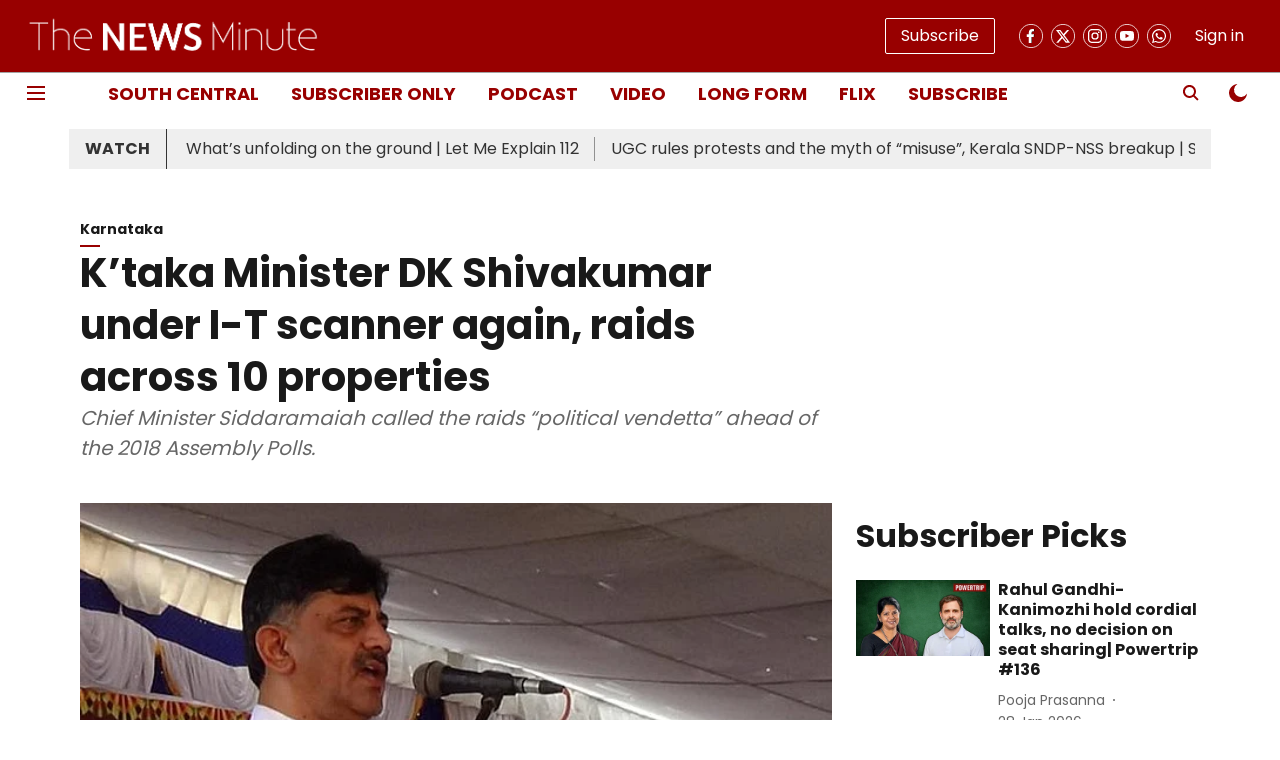

--- FILE ---
content_type: text/html; charset=utf-8
request_url: https://www.thenewsminute.com/karnataka/k-taka-minister-dk-shivakumar-under-i-t-scanner-again-raids-across-10-properties-67607
body_size: 77731
content:
<!DOCTYPE html>
<html lang="en" dir="ltr">
<head>
    <meta charset="utf-8"/>
    <title>K’taka Minister DK Shivakumar under I-T scanner again, raids across 10 properties</title><link rel="canonical" href="https://www.thenewsminute.com/karnataka/k-taka-minister-dk-shivakumar-under-i-t-scanner-again-raids-across-10-properties-67607"/><meta name="author" content="TNM Staff"/><meta name="news_keywords" content="Art,Media,Karnataka,Legal,Chennai,Bengaluru,Income Tax,I-T Raids"/><meta name="description" content="Chief Minister Siddaramaiah called the raids “political vendetta” ahead of the 2018 Assembly Polls."/><meta name="title" content="K’taka Minister DK Shivakumar under I-T scanner again, raids across 10 properties"/><meta name="keywords" content="Art,Media,Karnataka,Legal,Chennai,Bengaluru,Income Tax,I-T Raids"/><meta property="og:type" content="article"/><meta property="og:url" content="https://www.thenewsminute.com/karnataka/k-taka-minister-dk-shivakumar-under-i-t-scanner-again-raids-across-10-properties-67607"/><meta property="og:title" content="K’taka Minister DK Shivakumar under I-T scanner again, raids across 10 properties"/><meta property="og:description" content="Karnataka Energy Minister DK Shivakumar has come under the scanner from the Income Tax Department once again. In the wee hours of Wednesday, the Income Tax Depa"/><meta name="twitter:card" content="summary_large_image"/><meta name="twitter:title" content="K’taka Minister DK Shivakumar under I-T scanner again, raids across 10 properties"/><meta name="twitter:description" content="Karnataka Energy Minister DK Shivakumar has come under the scanner from the Income Tax Department once again. In the wee hours of Wednesday, the Income Tax Depa"/><meta name="robots" content="max-image-preview:large"/><meta name="twitter:image" content="https://media.assettype.com/tnm%2Fimport%2Fsites%2Fdefault%2Ffiles%2FDK_shivakumar_fb_0.jpg?w=1200&amp;ar=40%3A21&amp;auto=format%2Ccompress&amp;ogImage=true&amp;mode=crop&amp;enlarge=true&amp;overlay=false&amp;overlay_position=bottom&amp;overlay_width=100"/><meta property="twitter:image:alt" content="K’taka Minister DK Shivakumar under I-T scanner again, raids across 10 properties"/><meta property="og:image" content="https://media.assettype.com/tnm%2Fimport%2Fsites%2Fdefault%2Ffiles%2FDK_shivakumar_fb_0.jpg?w=1200&amp;ar=40%3A21&amp;auto=format%2Ccompress&amp;ogImage=true&amp;mode=crop&amp;enlarge=true&amp;overlay=false&amp;overlay_position=bottom&amp;overlay_width=100"/><meta property="og:image:width" content="1200"/><meta property="og:image:alt" content="K’taka Minister DK Shivakumar under I-T scanner again, raids across 10 properties"/><meta name="twitter:creator" content="migrator"/><meta name="twitter:site" content="@thenewsminute"/><meta name="twitter:domain" content="https://www.thenewsminute.com"/><meta property="fb:app_id" content="165739227288325"/><meta property="og:site_name" content="The News Minute"/><script type="application/ld+json">{"@context":"http://schema.org","@type":"BreadcrumbList","itemListElement":[{"@type":"ListItem","position":1,"name":"Home","item":"https://www.thenewsminute.com"},{"@type":"ListItem","position":2,"name":"Karnataka","item":"https://www.thenewsminute.com/karnataka"},{"@type":"ListItem","position":3,"name":"K’taka Minister DK Shivakumar under I-T scanner again, raids across 10 properties","item":"https://www.thenewsminute.com/karnataka/k-taka-minister-dk-shivakumar-under-i-t-scanner-again-raids-across-10-properties-67607"}]}</script><meta/><script type="application/ld+json">{"headline":"K’taka Minister DK Shivakumar under I-T scanner again, raids across 10 properties","image":[{"@type":"ImageObject","url":"https://media.assettype.com/tnm/import/sites/default/files/DK_shivakumar_fb_0.jpg?w=1200&h=675&auto=format%2Ccompress&fit=max&enlarge=true","width":"1200","height":"675"},{"@type":"ImageObject","url":"https://media.assettype.com/tnm/import/sites/default/files/DK_shivakumar_fb_0.jpg?w=1200&h=900&auto=format%2Ccompress&fit=max&enlarge=true","width":"1200","height":"900"},{"@type":"ImageObject","url":"https://media.assettype.com/tnm/import/sites/default/files/DK_shivakumar_fb_0.jpg?w=1200&h=1200&auto=format%2Ccompress&fit=max&enlarge=true","width":"1200","height":"1200"}],"url":"https://www.thenewsminute.com/karnataka/k-taka-minister-dk-shivakumar-under-i-t-scanner-again-raids-across-10-properties-67607","datePublished":"2017-08-30T08:35:50Z","mainEntityOfPage":{"@type":"WebPage","@id":"https://www.thenewsminute.com/karnataka/k-taka-minister-dk-shivakumar-under-i-t-scanner-again-raids-across-10-properties-67607"},"publisher":{"@type":"Organization","@context":"http://schema.org","name":"The News Minute","url":"https://www.thenewsminute.com","logo":{"@context":"http://schema.org","@type":"ImageObject","author":"thenewsminute","contentUrl":"https://gumlet.assettype.com/thenewsminute/2023-08/ba18786d-35ff-4545-b897-3590fe1bbc0b/hori_logo.png","url":"https://gumlet.assettype.com/thenewsminute/2023-08/ba18786d-35ff-4545-b897-3590fe1bbc0b/hori_logo.png","name":"logo","width":"","height":""},"sameAs":["https://www.facebook.com/TheNewsMinute","https://twitter.com/thenewsminute","https://www.instagram.com/thenewsminute/","https://www.youtube.com/channel/UCspQie3i29iIFbCgfGisO9Q","https://whatsapp.com/channel/0029VaAPDLKCxoB4y7QzMZ20"],"id":"https://www.thenewsminute.com"},"author":[{"@type":"Person","givenName":"TNM Staff","name":"TNM Staff","url":"https://www.thenewsminute.com/author/tnm-staff"}],"keywords":"","thumbnailUrl":"https://media.assettype.com/tnm/import/sites/default/files/DK_shivakumar_fb_0.jpg?w=1200&h=675&auto=format%2Ccompress&fit=max&enlarge=true","articleBody":"Karnataka Energy Minister DK Shivakumar has come under the scanner from the Income Tax Department once again..In the wee hours of Wednesday, the Income Tax Department conducted search and seizure operations at 10 different properties belonging to DK Shivakumar in Bengaluru, Chennai and New Delhi..The latest raid comes less than a month after I-T officials raided properties belonging to the Energy Minister, his brother and MP DK Suresh, and MLC S Ravi. Many had then questioned the timing of the raids, calling it “political witch hunt” given that DK Shivakumar had helped house around 100 Congress MLAs from Gujarat ahead of the Rajya Sabha elections.  .The tax sleuths on Wednesday also raided the home of Karnataka Pradesh Congress Committee Secretary, Vijay Mulugund, located in Bengaluru’s Rajajinagar. Vijay Mulgund is said to be DK Shivakumar’s close aide..“Documents were seized during the previous search and seizure operation and there was a lead that money was exchanged between Vijay Mulugund and the Energy Minister,” the source said..A source told TNM that the department was following up on the leads obtained after the August 2 raids conducted..Karnataka Chief Minister Siddaramaiah termed the raids an attempt to tarnish the reputation of Congress leaders ahead of the 2018 Assembly Elections..&quot;If they have proof and then conduct I-T raids, we have no problem. But knowing that the elections are coming up, they are targeting only Congress leaders to blemish their reputation. This is political vendetta,&quot; Siddaramaiah told media persons..Following the three-day raids in early August, DK Shivakumar had then stated that he was innocent and that he had nothing to hide..The BJP has, however, earlier claimed that Rs 300 crore was seized from various properties belonging to DK Shvakumar during the raids..The saffron party had also claimed that the Director General of Income Tax had seized undeclared assets including jewellery worth Rs 15 crore and a huge stash of incriminating documents during the operations..“Our teams have audited the documents and other recoveries from over 60 locations that were searched for the alleged tax evasion and illegal wealth in disproportionate to their income source,” an I-T official had told TNM during the earlier raids.","dateCreated":"2017-08-30T08:35:50Z","dateModified":"2021-05-27T23:05:01Z","name":"K’taka Minister DK Shivakumar under I-T scanner again, raids across 10 properties","isPartOf":{"@type":"WebPage","url":"https://www.thenewsminute.com/karnataka/k-taka-minister-dk-shivakumar-under-i-t-scanner-again-raids-across-10-properties-67607","primaryImageOfPage":{"@type":"ImageObject","url":"https://media.assettype.com/tnm/import/sites/default/files/DK_shivakumar_fb_0.jpg?w=1200&h=675&auto=format%2Ccompress&fit=max&enlarge=true","width":"1200","height":"675"}},"articleSection":"Karnataka","alternativeHeadline":"","description":null,"@type":"NewsArticle","@context":"http://schema.org"}</script><link rel="amphtml" href="https://www.thenewsminute.com/amp/story/karnataka/k-taka-minister-dk-shivakumar-under-i-t-scanner-again-raids-across-10-properties-67607"/>
    <link href="/manifest.json" rel="manifest">
    <link rel="icon" href="/favicon.ico" type="image/x-icon">
    <meta content="width=device-width, initial-scale=1" name="viewport">
    <meta name="apple-mobile-web-app-capable" content="yes">
    <meta name="apple-mobile-web-app-status-bar-style" content="black">
    <meta name="apple-mobile-web-app-title" content="thenewsminute">
    <meta name="theme-color" content="#980000">

    

    
  
<script src="https://cdn.onesignal.com/sdks/OneSignalSDK.js" async></script>
<script>
  
  var OneSignal = OneSignal || [];
  OneSignal.push(function() {
    OneSignal.init({
      appId: "4a4ad146-50fe-432c-85f9-e996367eaa14",
      notifyButton: {
        enable: true
      },
      autoRegister: true,
      persistNotification: false,
      safari_web_id: "4a4ad146-50fe-432c-85f9-e996367eaa14"
    });
  });

  OneSignal.push(function() {
    OneSignal.sendTag("thenewsminute-breaking-news", "true").then(function(tagsSent) {
      console.info("Onesignal tags sent --> ", tagsSent);
    });
  });
</script>




            

    <link data-react-helmet="true" rel="preload" as="image" imagesrcset="//media.assettype.com/tnm%2Fimport%2Fsites%2Fdefault%2Ffiles%2FDK_shivakumar_fb_0.jpg?w=480&amp;auto=format%2Ccompress&amp;fit=max 480w,//media.assettype.com/tnm%2Fimport%2Fsites%2Fdefault%2Ffiles%2FDK_shivakumar_fb_0.jpg?w=640&amp;auto=format%2Ccompress&amp;fit=max 640w,//media.assettype.com/tnm%2Fimport%2Fsites%2Fdefault%2Ffiles%2FDK_shivakumar_fb_0.jpg?w=768&amp;auto=format%2Ccompress&amp;fit=max 768w,//media.assettype.com/tnm%2Fimport%2Fsites%2Fdefault%2Ffiles%2FDK_shivakumar_fb_0.jpg?w=1024&amp;auto=format%2Ccompress&amp;fit=max 1024w,//media.assettype.com/tnm%2Fimport%2Fsites%2Fdefault%2Ffiles%2FDK_shivakumar_fb_0.jpg?w=1200&amp;auto=format%2Ccompress&amp;fit=max 1200w" imagesizes="(max-width: 768px) 100vw, 50vw"/>
    <!-- Styles for CLS start-->
    <style>
        :root {
            --logoWidth: ;
            --logoHeight: ;
        }
        .header-height {
            height: 48px !important;
        }
        .logoHeight {
            max-height: 32px !important;
            max-width: 122px !important;
        }
        @media (min-width: 768px) {
            :root {
                --logoWidth: ;
                --logoHeight: ;
            }
            .header-height {
                height: 73px !important;
            }
            .sticky-header-height {
                height: 113px !important;
            }
            .logoHeight {
                max-height: 56px !important;
                max-width: 300px !important;
            }
        }
    </style>
   <!-- Styles for CLS end-->

    <style>
         
        /* devanagari */
@font-face {
  font-family: 'Poppins';
  font-style: normal;
  font-weight: 400;
  src: url(https://fonts.gstatic.com/s/poppins/v24/pxiEyp8kv8JHgFVrJJbecmNE.woff2) format('woff2');
  unicode-range: U+0900-097F, U+1CD0-1CF9, U+200C-200D, U+20A8, U+20B9, U+20F0, U+25CC, U+A830-A839, U+A8E0-A8FF, U+11B00-11B09;
font-display: swap; }
/* latin-ext */
@font-face {
  font-family: 'Poppins';
  font-style: normal;
  font-weight: 400;
  src: url(https://fonts.gstatic.com/s/poppins/v24/pxiEyp8kv8JHgFVrJJnecmNE.woff2) format('woff2');
  unicode-range: U+0100-02BA, U+02BD-02C5, U+02C7-02CC, U+02CE-02D7, U+02DD-02FF, U+0304, U+0308, U+0329, U+1D00-1DBF, U+1E00-1E9F, U+1EF2-1EFF, U+2020, U+20A0-20AB, U+20AD-20C0, U+2113, U+2C60-2C7F, U+A720-A7FF;
font-display: swap; }
/* latin */
@font-face {
  font-family: 'Poppins';
  font-style: normal;
  font-weight: 400;
  src: url(https://fonts.gstatic.com/s/poppins/v24/pxiEyp8kv8JHgFVrJJfecg.woff2) format('woff2');
  unicode-range: U+0000-00FF, U+0131, U+0152-0153, U+02BB-02BC, U+02C6, U+02DA, U+02DC, U+0304, U+0308, U+0329, U+2000-206F, U+20AC, U+2122, U+2191, U+2193, U+2212, U+2215, U+FEFF, U+FFFD;
font-display: swap; }
/* devanagari */
@font-face {
  font-family: 'Poppins';
  font-style: normal;
  font-weight: 700;
  src: url(https://fonts.gstatic.com/s/poppins/v24/pxiByp8kv8JHgFVrLCz7Z11lFc-K.woff2) format('woff2');
  unicode-range: U+0900-097F, U+1CD0-1CF9, U+200C-200D, U+20A8, U+20B9, U+20F0, U+25CC, U+A830-A839, U+A8E0-A8FF, U+11B00-11B09;
font-display: swap; }
/* latin-ext */
@font-face {
  font-family: 'Poppins';
  font-style: normal;
  font-weight: 700;
  src: url(https://fonts.gstatic.com/s/poppins/v24/pxiByp8kv8JHgFVrLCz7Z1JlFc-K.woff2) format('woff2');
  unicode-range: U+0100-02BA, U+02BD-02C5, U+02C7-02CC, U+02CE-02D7, U+02DD-02FF, U+0304, U+0308, U+0329, U+1D00-1DBF, U+1E00-1E9F, U+1EF2-1EFF, U+2020, U+20A0-20AB, U+20AD-20C0, U+2113, U+2C60-2C7F, U+A720-A7FF;
font-display: swap; }
/* latin */
@font-face {
  font-family: 'Poppins';
  font-style: normal;
  font-weight: 700;
  src: url(https://fonts.gstatic.com/s/poppins/v24/pxiByp8kv8JHgFVrLCz7Z1xlFQ.woff2) format('woff2');
  unicode-range: U+0000-00FF, U+0131, U+0152-0153, U+02BB-02BC, U+02C6, U+02DA, U+02DC, U+0304, U+0308, U+0329, U+2000-206F, U+20AC, U+2122, U+2191, U+2193, U+2212, U+2215, U+FEFF, U+FFFD;
font-display: swap; }
/* devanagari */
@font-face {
  font-family: 'Poppins';
  font-style: normal;
  font-weight: 400;
  src: url(https://fonts.gstatic.com/s/poppins/v24/pxiEyp8kv8JHgFVrJJbecmNE.woff2) format('woff2');
  unicode-range: U+0900-097F, U+1CD0-1CF9, U+200C-200D, U+20A8, U+20B9, U+20F0, U+25CC, U+A830-A839, U+A8E0-A8FF, U+11B00-11B09;
font-display: swap; }
/* latin-ext */
@font-face {
  font-family: 'Poppins';
  font-style: normal;
  font-weight: 400;
  src: url(https://fonts.gstatic.com/s/poppins/v24/pxiEyp8kv8JHgFVrJJnecmNE.woff2) format('woff2');
  unicode-range: U+0100-02BA, U+02BD-02C5, U+02C7-02CC, U+02CE-02D7, U+02DD-02FF, U+0304, U+0308, U+0329, U+1D00-1DBF, U+1E00-1E9F, U+1EF2-1EFF, U+2020, U+20A0-20AB, U+20AD-20C0, U+2113, U+2C60-2C7F, U+A720-A7FF;
font-display: swap; }
/* latin */
@font-face {
  font-family: 'Poppins';
  font-style: normal;
  font-weight: 400;
  src: url(https://fonts.gstatic.com/s/poppins/v24/pxiEyp8kv8JHgFVrJJfecg.woff2) format('woff2');
  unicode-range: U+0000-00FF, U+0131, U+0152-0153, U+02BB-02BC, U+02C6, U+02DA, U+02DC, U+0304, U+0308, U+0329, U+2000-206F, U+20AC, U+2122, U+2191, U+2193, U+2212, U+2215, U+FEFF, U+FFFD;
font-display: swap; }
/* devanagari */
@font-face {
  font-family: 'Poppins';
  font-style: normal;
  font-weight: 700;
  src: url(https://fonts.gstatic.com/s/poppins/v24/pxiByp8kv8JHgFVrLCz7Z11lFc-K.woff2) format('woff2');
  unicode-range: U+0900-097F, U+1CD0-1CF9, U+200C-200D, U+20A8, U+20B9, U+20F0, U+25CC, U+A830-A839, U+A8E0-A8FF, U+11B00-11B09;
font-display: swap; }
/* latin-ext */
@font-face {
  font-family: 'Poppins';
  font-style: normal;
  font-weight: 700;
  src: url(https://fonts.gstatic.com/s/poppins/v24/pxiByp8kv8JHgFVrLCz7Z1JlFc-K.woff2) format('woff2');
  unicode-range: U+0100-02BA, U+02BD-02C5, U+02C7-02CC, U+02CE-02D7, U+02DD-02FF, U+0304, U+0308, U+0329, U+1D00-1DBF, U+1E00-1E9F, U+1EF2-1EFF, U+2020, U+20A0-20AB, U+20AD-20C0, U+2113, U+2C60-2C7F, U+A720-A7FF;
font-display: swap; }
/* latin */
@font-face {
  font-family: 'Poppins';
  font-style: normal;
  font-weight: 700;
  src: url(https://fonts.gstatic.com/s/poppins/v24/pxiByp8kv8JHgFVrLCz7Z1xlFQ.woff2) format('woff2');
  unicode-range: U+0000-00FF, U+0131, U+0152-0153, U+02BB-02BC, U+02C6, U+02DA, U+02DC, U+0304, U+0308, U+0329, U+2000-206F, U+20AC, U+2122, U+2191, U+2193, U+2212, U+2215, U+FEFF, U+FFFD;
font-display: swap; }

        
        body.fonts-loaded {--primaryFont: "Poppins", -apple-system, BlinkMacSystemFont, 'Segoe UI', 'Roboto', 'Oxygen', 'Ubuntu', 'Cantarell',
  'Fira Sans', 'Droid Sans', 'Helvetica Neue', sans-serif;--secondaryFont: "Poppins", -apple-system, BlinkMacSystemFont, 'Segoe UI', 'Roboto', 'Oxygen', 'Ubuntu', 'Cantarell',
  'Fira Sans', 'Droid Sans', 'Helvetica Neue', sans-serif;--fontsize-larger: 24px;--fontsize-halfjumbo: 32px;--fontsize-largest: 29px;--fontsize-smaller: 11px;--fontsize-small: 13px;--fontsize-medium: 16px;}
        #sw-wrapper{position:fixed;background-color:#fff;align-items:center;margin:0 40px 48px;width:294px;height:248px;box-shadow:0 0 10px 0 rgba(0,0,0,.19);bottom:0;z-index:1001;flex-direction:column;display:none;right:0}.sw-app{font-weight:700;text-transform:capitalize}.sw-url{color:#858585;font-size:12px}#sw-wrapper .sw-wrapper--image{width:56px;margin-bottom:10px}#sw-wrapper #service-worker-popup{position:absolute;border:0;border-radius:0;bottom:32px;background-color:var(--primaryColor,#2c61ad)}#sw-wrapper #close-dialog{align-self:flex-end;border:0;background-color:transparent;color:var(--primaryColor,#000);padding:12px}#sw-wrapper #close-dialog svg{width:24px}@media (min-width:320px) and (max-width:767px){#sw-wrapper{position:fixed;background-color:#fff;width:100%;align-items:center;justify-content:start;height:248px;bottom:0;z-index:1001;flex-direction:column;margin:0}}
        </style>
    <style>
        /*! normalize.css v7.0.0 | MIT License | github.com/necolas/normalize.css */html{-ms-text-size-adjust:100%;-webkit-text-size-adjust:100%;line-height:1.15}article,aside,footer,header,nav,section{display:block}h1{font-size:2em;margin:.67em 0}figcaption,figure,main{display:block}figure{margin:1em 40px}hr{box-sizing:content-box;height:0;overflow:visible}pre{font-family:monospace;font-size:1em}a{-webkit-text-decoration-skip:objects;background-color:transparent}abbr[title]{border-bottom:none;text-decoration:underline;text-decoration:underline dotted}b,strong{font-weight:bolder}code,kbd,samp{font-family:monospace;font-size:1em}dfn{font-style:italic}mark{background-color:#ff0;color:#000}small{font-size:80%}sub,sup{font-size:75%;line-height:0;position:relative;vertical-align:baseline}sub{bottom:-.25em}sup{top:-.5em}audio,video{display:inline-block}audio:not([controls]){display:none;height:0}img{border-style:none}svg:not(:root){overflow:hidden}button,input,optgroup,select,textarea{font-family:var(--primaryFont);font-size:100%;line-height:1.15;margin:0}button,input{overflow:visible}button,select{text-transform:none}[type=reset],[type=submit],button,html [type=button]{-webkit-appearance:button}[type=button]::-moz-focus-inner,[type=reset]::-moz-focus-inner,[type=submit]::-moz-focus-inner,button::-moz-focus-inner{border-style:none;padding:0}[type=button]:-moz-focusring,[type=reset]:-moz-focusring,[type=submit]:-moz-focusring,button:-moz-focusring{outline:1px dotted ButtonText}fieldset{padding:.35em .75em .625em}legend{box-sizing:border-box;color:inherit;display:table;max-width:100%;padding:0;white-space:normal}progress{display:inline-block;vertical-align:baseline}textarea{overflow:auto}[type=checkbox],[type=radio]{box-sizing:border-box;padding:0}[type=number]::-webkit-inner-spin-button,[type=number]::-webkit-outer-spin-button{height:auto}[type=search]{-webkit-appearance:textfield;outline-offset:-2px}[type=search]::-webkit-search-cancel-button,[type=search]::-webkit-search-decoration{-webkit-appearance:none}::-webkit-file-upload-button{-webkit-appearance:button;font:inherit}details,menu{display:block}summary{display:list-item}canvas{display:inline-block}[hidden],template{display:none}:root{--transparentBlack:rgba(53,53,53,.5);--blackTransparent:rgba(0,0,0,.2);--rgbBlack:0,0,0;--rgbWhite:255,255,255;--white:#fff;--black:#000;--shaded-grey:#6f6d70;--base-blue:#2f73e4;--slighty-darker-blue:#4860bc;--gray-light:#818181;--grey:#dadada;--light-blue:#e7e7f6;--orange:#e84646;--light-gray:#333;--off-grey:#dadee1;--lighter-gray:#797979;--darkest-gray:#333;--darker-gray:#313131;--faded-gray:#0f0f0f;--red:#ff7171;--bright-red:#de0c0b;--blue:#023048;--gray:#5c5c5c;--gray-darkest:#232323;--gray-lighter:#a4a4a4;--gray-lightest:#e9e6e6;--facebook:#4e71a8;--twitter:#1cb7eb;--linkedin:#0077b5;--whatsapp:#25d366;--concrete:#f2f2f2;--tundora:#4c4c4c;--greyBlack:#464646;--gray-whiter:#d8d8d8;--gray-white-fa:#fafafa;--lightBlue:#5094fb;--whitest:#eaeaea;--darkBlue:#132437;--paragraphColor:#4d4d4d;--success:#2dbe65;--defaultDarkBackground:#262626;--defaultDarkBorder:rgba(161,175,194,.1);--font-size-smaller:12px;--font-size-small:14px;--font-size-base:16px;--font-size-medium:18px;--fontsize-large:24px;--fontsize-larger:32px;--oneColWidth:73px;--sevenColWidth:655px;--outerSpace:calc(50vw - 594px);--headerWidth:122px;--headerLargeWidth:190px;--headerHeight:32px;--bold:bold;--normal:normal}@media (min-width:768px){:root{--headerWidth:300px;--headerHeight:56px;--headerLargeWidth:300px}}html{font-size:100%}body{font-family:var(--primaryFont);font-size:1rem;font-weight:400;line-height:var(--bodyLineHeight);text-rendering:auto}h1,h2,h3,h4,h5,h6,ol,p,ul{font-weight:400;margin:0;padding:0}h1{font-size:2.25rem;font-weight:300;line-height:1.38889rem}h1,h2{font-family:var(--primaryFont)}h2{font-size:2rem;line-height:2.22222rem;padding:.75rem 0 .5rem}h3{font-family:var(--primaryFont);font-size:1.8125rem;line-height:1.24138rem;word-break:normal}h4{font-size:1.5rem}h4,h5{font-weight:700;line-height:1.33333rem}h5{font-size:1.125rem}h6{font-size:.8125rem;line-height:1.23077rem}p{font-size:1rem;line-height:var(--bodyLineHeight)}li,p{font-family:var(--primaryFont)}:root{--zIndex-60:600;--zIndex-header-item:601;--zIndex-social:499;--zIndex-social-popup:1000;--zIndex-sub-menu:9;--zIndex-99:99;--zIndex-search:999;--zIndex-menu:2;--zIndex-loader-overlay:1100}.play-icon{position:relative}.play-icon:after,.play-icon:before{content:"";display:block;left:50%;position:absolute;top:50%;transform:translateX(-50%) translateY(-50%)}.play-icon:before{background:#000;border-radius:50%;height:46px;opacity:.8;width:46px;z-index:10}@media (min-width:768px){.play-icon:before{height:60px;width:60px}}.play-icon:after{border-bottom:7px solid transparent;border-left:11px solid #fff;border-top:7px solid transparent;height:0;margin-left:2px;width:0;z-index:11}@media (min-width:768px){.play-icon:after{border-bottom:9px solid transparent;border-left:15px solid #fff;border-top:9px solid transparent}}.play-icon--small:before{height:46px;width:46px}@media (min-width:768px){.play-icon--small:before{height:46px;width:46px}}.play-icon--small:after{border-bottom:7px solid transparent;border-left:11px solid #fff;border-top:7px solid transparent}@media (min-width:768px){.play-icon--small:after{border-bottom:9px solid transparent;border-left:15px solid #fff;border-top:9px solid transparent}}.play-icon--medium:before{height:46px;width:46px}@media (min-width:768px){.play-icon--medium:before{height:65px;width:65px}}.play-icon--medium:after{border-bottom:7px solid transparent;border-left:11px solid #fff;border-top:7px solid transparent}@media (min-width:768px){.play-icon--medium:after{border-bottom:13px solid transparent;border-left:20px solid #fff;border-top:13px solid transparent}}.play-icon--large:before{height:46px;width:46px}@media (min-width:768px){.play-icon--large:before{height:100px;width:100px}}.play-icon--large:after{border-bottom:7px solid transparent;border-left:11px solid #fff;border-top:7px solid transparent}@media (min-width:768px){.play-icon--large:after{border-bottom:15px solid transparent;border-left:22px solid #fff;border-top:15px solid transparent}}.component-wrapper{overflow:auto;padding:32px 15px}.component-wrapper,.maxwidth-wrapper{margin-left:auto;margin-right:auto;max-width:1172px}.component-wrapper-fluid{margin-bottom:15px}@media (min-width:768px){.component-wrapper-fluid{padding-top:15px}}.card-background-color{background-color:var(--white)}.card>:nth-child(3){clear:both;content:""}.app-ad{overflow:hidden;text-align:center;width:100%}.app-ad--vertical{padding-bottom:15px;text-align:center}@media (min-width:768px){.app-ad--vertical{text-align:right}}.app-ad--mrec .adBox,.app-ad--mrec .adbutler-wrapper{padding:30px 0}.app-ad--story-mrec .adBox,.app-ad--story-mrec .adbutler-wrapper{padding-bottom:35px}.app-ad--leaderboard .adBox,.app-ad--leaderboard .adbutler-wrapper{padding:8px}.app-ad--horizontal{clear:both}.app-ad--horizontal .adBox,.app-ad--horizontal .adbutler-wrapper{padding:15px 0}.app-ad--story-horizontal .adBox,.app-ad--story-horizontal .adbutler-wrapper{padding-bottom:25px}.app-ad--grid-horizontal{grid-column:1/4}.video-play-icon{display:block;position:relative}.video-play-icon:before{background-size:88px;content:"";display:block;height:90px;left:50%;position:absolute;top:50%;transform:translate(-50%,-50%);width:90px;z-index:10}.qt-button{border-radius:100px;color:#fff;font-family:var(--primaryFont);font-size:1rem;font-weight:300;padding:10px 28px;text-align:center}.qt-button:hover{cursor:pointer}.qt-button--primary{background:#2f73e4}.qt-button--secondary{background:#2f73e4;border:1px solid #fff}.qt-button--transparent{background:transparent;border:2px solid #2f73e4;color:#2f73e4}.overlay{background:rgba(0,0,0,.09);display:none;height:100%;left:0;position:fixed;top:0;width:100%;z-index:600}.overlay--active{display:block}.sidebar{height:100%;left:0;overflow:scroll;padding:50px 48px;position:fixed;top:0;transform:translateX(-100%);transition:transform 375ms cubic-bezier(0,0,.2,1);width:100%;z-index:601}@media (min-width:768px){.sidebar{width:445px}}.sidebar.open{background-color:var(--headerBackgroundColor,#fff);color:var(--headerTextColor,#333);transform:translateX(0);transition:transform 375ms cubic-bezier(.4,0,1,1)}.ltr-side-bar{left:auto;right:0;transform:translateX(100%)}.ltr-arrow{left:0;position:absolute;right:unset}.sidebar.open.ltr-side-bar{transform:translateX(0)}.sidebar__nav__logo{font-family:var(--primaryFont);font-size:2.125rem;font-weight:700;margin-bottom:60px}.sidebar__nav__logo:after,.sidebar__nav__logo:before{content:"";display:table}.sidebar__nav__logo:after{clear:both}.sidebar__nav__logo .logo{color:#2f73e4;display:inline-block;float:left;font-family:var(--primaryFont);font-size:2.125rem;font-weight:700;max-width:210px;padding:0}.sidebar__nav__logo .logo .app-logo__element{max-height:85px;object-fit:contain}.sidebar__nav__logo .close{color:var(--headerIconColor,#a9a9a9);cursor:pointer;float:right;font-weight:300;height:22px;position:relative;top:16px;width:22px}.sidebar__social li{display:inline-block}.sidebar__social li a{margin-right:25px}ul.sidebar__info{border-top:2px solid #2f73e4;margin:0 0 50px;padding-top:30px}ul.sidebar__info li a{font-size:1.375rem!important;font-weight:300}ul.submenu li a{color:var(--headerTextColor,#a9a9a9);font-size:1.375rem;padding-bottom:25px}.sidebar__nav{font-family:var(--primaryFont)}.sidebar__nav ul{list-style:none;margin:0;padding:0}.sidebar__nav ul li{clear:both}.sidebar__nav ul li a,.sidebar__nav ul li span{cursor:pointer;display:block;font-size:1.625rem;font-weight:300;padding-bottom:30px}.sidebar__nav ul li a:hover,.sidebar__nav ul li span:hover{color:var(--headerIconColor,#a9a9a9)}.sidebar__nav ul li.has--submenu .submenu-arrow{float:right}.sidebar__nav ul li.has--submenu a,.sidebar__nav ul li.has--submenu div{display:flex;justify-content:space-between}.sidebar__nav ul li.has--submenu .submenu-arrow:after{border-style:solid;border-width:.07em .07em 0 0;color:#9e9e9e;content:"";display:inline-block;float:right;height:.45em;position:relative;top:.45em;transform:rotate(135deg);transition:transform .3s;vertical-align:top;width:.45em;will-change:transform}.sidebar__nav ul li.has--submenu.open .submenu-arrow:after{top:.65em;transform:rotate(315deg)}ul.submenu li a:hover{color:var(--headerIconColor,#a9a9a9)}ul.submenu{display:none;padding-left:38px}input,ul.submenu--show{display:block}input{background:#fff;border:none;border-radius:4px;color:#a3a3a3;font-weight:300;padding:10px 15px;width:100%}button{border-radius:100px;color:#fff;font-size:1rem;padding:10px 27px}.qt-search{align-items:center;display:flex;position:relative}.qt-search__form-wrapper{width:100%}.qt-search__form-wrapper form input{background-color:transparent;border-bottom:1px solid #d8d8d8;border-radius:0;font-size:32px;font-weight:700;opacity:.5;outline:none;padding:8px 0}.qt-search__form .search-icon{background:transparent;border:none;cursor:pointer;height:24px;outline:none;position:absolute;right:0;top:0;width:24px}html[dir=rtl] .search-icon{left:0;right:auto}.loader-overlay-container{align-items:center;background-color:rgba(0,0,0,.8);bottom:0;display:flex;flex-direction:column-reverse;justify-content:center;left:0;position:fixed;right:0;top:0;z-index:var(--zIndex-loader-overlay)}.spinning-loader{animation:spinAnimation 1.1s ease infinite;border-radius:50%;font-size:10px;height:1em;position:relative;text-indent:-9999em;transform:translateZ(0);width:1em}@keyframes spinAnimation{0%,to{box-shadow:0 -2.6em 0 0 var(--white),1.8em -1.8em 0 0 var(--blackTransparent),2.5em 0 0 0 var(--blackTransparent),1.75em 1.75em 0 0 var(--blackTransparent),0 2.5em 0 0 var(--blackTransparent),-1.8em 1.8em 0 0 var(--blackTransparent),-2.6em 0 0 0 hsla(0,0%,100%,.5),-1.8em -1.8em 0 0 hsla(0,0%,100%,.7)}12.5%{box-shadow:0 -2.6em 0 0 hsla(0,0%,100%,.7),1.8em -1.8em 0 0 var(--white),2.5em 0 0 0 var(--blackTransparent),1.75em 1.75em 0 0 var(--blackTransparent),0 2.5em 0 0 var(--blackTransparent),-1.8em 1.8em 0 0 var(--blackTransparent),-2.6em 0 0 0 var(--blackTransparent),-1.8em -1.8em 0 0 hsla(0,0%,100%,.5)}25%{box-shadow:0 -2.6em 0 0 hsla(0,0%,100%,.5),1.8em -1.8em 0 0 hsla(0,0%,100%,.7),2.5em 0 0 0 var(--white),1.75em 1.75em 0 0 var(--blackTransparent),0 2.5em 0 0 var(--blackTransparent),-1.8em 1.8em 0 0 var(--blackTransparent),-2.6em 0 0 0 var(--blackTransparent),-1.8em -1.8em 0 0 var(--blackTransparent)}37.5%{box-shadow:0 -2.6em 0 0 var(--blackTransparent),1.8em -1.8em 0 0 hsla(0,0%,100%,.5),2.5em 0 0 0 hsla(0,0%,100%,.7),1.75em 1.75em 0 0 var(--white),0 2.5em 0 0 var(--blackTransparent),-1.8em 1.8em 0 0 var(--blackTransparent),-2.6em 0 0 0 var(--blackTransparent),-1.8em -1.8em 0 0 var(--blackTransparent)}50%{box-shadow:0 -2.6em 0 0 var(--blackTransparent),1.8em -1.8em 0 0 var(--blackTransparent),2.5em 0 0 0 hsla(0,0%,100%,.5),1.75em 1.75em 0 0 hsla(0,0%,100%,.7),0 2.5em 0 0 var(--white),-1.8em 1.8em 0 0 var(--blackTransparent),-2.6em 0 0 0 var(--blackTransparent),-1.8em -1.8em 0 0 var(--blackTransparent)}62.5%{box-shadow:0 -2.6em 0 0 var(--blackTransparent),1.8em -1.8em 0 0 var(--blackTransparent),2.5em 0 0 0 var(--blackTransparent),1.75em 1.75em 0 0 hsla(0,0%,100%,.5),0 2.5em 0 0 hsla(0,0%,100%,.7),-1.8em 1.8em 0 0 var(--white),-2.6em 0 0 0 var(--blackTransparent),-1.8em -1.8em 0 0 var(--blackTransparent)}75%{box-shadow:0 -2.6em 0 0 var(--blackTransparent),1.8em -1.8em 0 0 var(--blackTransparent),2.5em 0 0 0 var(--blackTransparent),1.75em 1.75em 0 0 var(--blackTransparent),0 2.5em 0 0 hsla(0,0%,100%,.5),-1.8em 1.8em 0 0 hsla(0,0%,100%,.7),-2.6em 0 0 0 var(--white),-1.8em -1.8em 0 0 var(--blackTransparent)}87.5%{box-shadow:0 -2.6em 0 0 var(--blackTransparent),1.8em -1.8em 0 0 var(--blackTransparent),2.5em 0 0 0 var(--blackTransparent),1.75em 1.75em 0 0 var(--blackTransparent),0 2.5em 0 0 var(--blackTransparent),-1.8em 1.8em 0 0 hsla(0,0%,100%,.5),-2.6em 0 0 0 hsla(0,0%,100%,.7),-1.8em -1.8em 0 0 var(--white)}}.icon.loader{fill:var(--primaryColor);height:50px;left:calc(50% - 50px);position:fixed;top:calc(50% - 25px);width:100px}:root{--arrow-c-brand1:#ff214b;--arrow-c-brand2:#1bbb87;--arrow-c-brand3:#6fe7c0;--arrow-c-brand4:#f6f8ff;--arrow-c-brand5:#e9e9e9;--arrow-c-accent1:#2fd072;--arrow-c-accent2:#f5a623;--arrow-c-accent3:#f81010;--arrow-c-accent4:#d71212;--arrow-c-accent5:#f2f2f2;--arrow-c-accent6:#e8eaed;--arrow-c-mono1:#000;--arrow-c-mono2:rgba(0,0,0,.9);--arrow-c-mono3:rgba(0,0,0,.7);--arrow-c-mono4:rgba(0,0,0,.6);--arrow-c-mono5:rgba(0,0,0,.3);--arrow-c-mono6:rgba(0,0,0,.2);--arrow-c-mono7:rgba(0,0,0,.1);--arrow-c-invert-mono1:#fff;--arrow-c-invert-mono2:hsla(0,0%,100%,.9);--arrow-c-invert-mono3:hsla(0,0%,100%,.7);--arrow-c-invert-mono4:hsla(0,0%,100%,.6);--arrow-c-invert-mono5:hsla(0,0%,100%,.3);--arrow-c-invert-mono6:hsla(0,0%,100%,.2);--arrow-c-invert-mono7:hsla(0,0%,100%,.1);--arrow-c-invert-mono8:#dedede;--arrow-c-invert-mono9:hsla(0,0%,87%,.1);--arrow-c-dark:#0d0d0d;--arrow-c-light:#fff;--arrow-spacing-xxxs:2px;--arrow-spacing-xxs:4px;--arrow-spacing-xs:8px;--arrow-spacing-s:12px;--arrow-spacing-m:16px;--arrow-spacing-20:20px;--arrow-spacing-l:24px;--arrow-spacing-xl:32px;--arrow-spacing-28:28px;--arrow-spacing-48:48px;--arrow-spacing-40:40px;--arrow-spacing-96:96px;--arrow-fs-tiny:14px;--arrow-fs-xs:16px;--arrow-fs-s:18px;--arrow-fs-m:20px;--arrow-fs-l:24px;--arrow-fs-xl:26px;--arrow-fs-xxl:30px;--arrow-fs-huge:32px;--arrow-fs-big:40px;--arrow-fs-jumbo:54px;--arrow-fs-28:28px;--arrow-typeface-primary:-apple-system,BlinkMacSystemFont,"Helvetica Neue",Helvetica,Arial,sans-serif;--arrow-typeface-secondary:Verdana,Geneva,Tahoma,sans-serif;--arrow-sans-serif:sans-serif;--arrow-lh-1:1;--arrow-lh-2:1.2;--arrow-lh-3:1.3;--arrow-lh-4:1.4;--arrow-lh-5:1.5;--arrow-fw-light:300;--arrow-fw-normal:400;--arrow-fw-500:500;--arrow-fw-semi-bold:600;--arrow-fw-bold:700;--light-border:var(--arrow-c-invert-mono7);--dark-border:var(--arrow-c-mono7);--fallback-img:#e8e8e8;--z-index-9:9;--z-index-1:1}.arrow-component{-webkit-font-smoothing:antialiased;-moz-osx-font-smoothing:grayscale;-moz-font-feature-settings:"liga" on;font-family:var(--arrow-typeface-primary);font-weight:var(--arrow-fw-normal);text-rendering:optimizeLegibility}.arrow-component h1,.arrow-component h2,.arrow-component h3,.arrow-component h4,.arrow-component h5,.arrow-component h6,.arrow-component ol,.arrow-component ul{font-family:var(--arrow-typeface-primary)}.arrow-component li,.arrow-component p{font-size:var(--arrow-fs-xs);line-height:var(--arrow-lh-1)}.arrow-component figure{margin:0;padding:0}.arrow-component h1{font-size:var(--arrow-fs-28);font-stretch:normal;font-style:normal;font-weight:var(--arrow-fw-bold);letter-spacing:normal;line-height:var(--arrow-lh-3)}@media only screen and (min-width:768px){.arrow-component h1{font-size:var(--arrow-fs-big)}}.arrow-component h2{font-size:var(--arrow-fs-l);font-stretch:normal;font-style:normal;font-weight:var(--arrow-fw-bold);letter-spacing:normal;line-height:var(--arrow-lh-3)}@media only screen and (min-width:768px){.arrow-component h2{font-size:var(--arrow-fs-huge)}}.arrow-component h3{font-size:var(--arrow-fs-m);font-stretch:normal;font-style:normal;font-weight:var(--arrow-fw-bold);letter-spacing:normal;line-height:var(--arrow-lh-3)}@media only screen and (min-width:768px){.arrow-component h3{font-size:var(--arrow-fs-l)}}.arrow-component h4{font-size:var(--arrow-fs-s);font-stretch:normal;font-style:normal;font-weight:var(--arrow-fw-bold);letter-spacing:normal;line-height:var(--arrow-lh-3)}@media only screen and (min-width:768px){.arrow-component h4{font-size:var(--arrow-fs-m)}}.arrow-component h5{font-size:var(--arrow-fs-xs);font-stretch:normal;font-style:normal;font-weight:var(--arrow-fw-bold);letter-spacing:normal;line-height:var(--arrow-lh-3)}@media only screen and (min-width:768px){.arrow-component h5{font-size:var(--arrow-fs-s)}}.arrow-component h6{font-size:var(--arrow-fs-xs);font-weight:var(--arrow-fw-bold);line-height:var(--arrow-lh-3)}.arrow-component h6,.arrow-component p{font-stretch:normal;font-style:normal;letter-spacing:normal}.arrow-component p{font-family:var(--arrow-typeface-secondary);font-size:var(--arrow-fs-m);font-weight:400;line-height:var(--arrow-lh-5);word-break:break-word}.arrow-component.full-width-with-padding{margin-left:calc(-50vw + 50%);margin-right:calc(-50vw + 50%);padding:var(--arrow-spacing-m) calc(50vw - 50%) var(--arrow-spacing-xs) calc(50vw - 50%)}.p-alt{font-size:var(--arrow-fs-xs);font-stretch:normal;font-style:normal;font-weight:400;letter-spacing:normal;line-height:var(--arrow-lh-5)}.author-name,.time{font-weight:400}.author-name,.section-tag,.time{font-size:var(--arrow-fs-tiny);font-stretch:normal;font-style:normal;letter-spacing:normal}.section-tag{font-weight:700;line-height:normal}.arr-hidden-desktop{display:none}@media only screen and (max-width:768px){.arr-hidden-desktop{display:block}}.arr-hidden-mob{display:block}@media only screen and (max-width:768px){.arr-hidden-mob{display:none}}.arr-custom-style a{border-bottom:1px solid var(--arrow-c-mono2);color:var(--arrow-c-mono2)}.arr-story-grid{grid-column-gap:var(--arrow-spacing-l);display:grid;grid-template-columns:repeat(4,minmax(auto,150px));margin:0 12px;position:relative}@media only screen and (min-width:768px){.arr-story-grid{grid-template-columns:[grid-start] minmax(48px,auto) [container-start] repeat(12,minmax(auto,55px)) [container-end] minmax(48px,auto) [grid-end];margin:unset}}@media only screen and (min-width:768px) and (min-width:1025px){.arr-story-grid{grid-template-columns:[grid-start] minmax(56px,auto) [container-start] repeat(12,minmax(auto,73px)) [container-end] minmax(56px,auto) [grid-end]}}.content-style{display:contents}.with-rounded-corners,.with-rounded-corners img{border-radius:var(--arrow-spacing-s)}.arr-image-placeholder{background-color:#f0f0f0}.arr--share-sticky-wrapper{bottom:0;justify-items:flex-start;margin:var(--arrow-spacing-l) 0;position:absolute;right:0;top:120px}@media only screen and (min-width:1025px){.arr--share-sticky-wrapper{left:0;right:unset}}html[dir=rtl] .arr--share-sticky-wrapper{left:0;right:unset}@media only screen and (min-width:1025px){html[dir=rtl] .arr--share-sticky-wrapper{left:unset;right:0}}:root{--max-width-1172:1172px;--spacing-40:40px}body{--arrow-typeface-primary:var(--primaryFont);--arrow-typeface-secondary:var(--secondaryFont);--arrow-c-brand1:var(--primaryColor);--fallback-img:var(--primaryColor);background:#f5f5f5;color:var(--textColor);margin:0;overflow-anchor:none;overflow-x:hidden}#container{min-height:100vh;width:100%}#header-logo img,#header-logo-mobile img{align-content:center;height:var(--logoHeight);width:var(--logoWidth)}.breaking-news-wrapper{min-height:32px}@media (min-width:768px){.breaking-news-wrapper{min-height:40px}}.breaking-news-wrapper.within-container{min-height:48px}@media (min-width:768px){.breaking-news-wrapper.within-container{min-height:72px}}#row-4{max-width:1172px;min-height:100%}*{box-sizing:border-box}.container{margin:0 auto;max-width:1172px;padding:0 16px}h1{font-family:Open Sans,sans-serif;font-size:1.875rem;font-weight:800;margin:10px 0;text-transform:uppercase}h1 span{font-family:Cardo,serif;font-size:1.5rem;font-style:italic;font-weight:400;margin:0 5px;text-transform:none}.toggle{display:block;height:30px;margin:30px auto 10px;width:28px}.toggle span:after,.toggle span:before{content:"";left:0;position:absolute;top:-9px}.toggle span:after{top:9px}.toggle span{display:block;position:relative}.toggle span,.toggle span:after,.toggle span:before{backface-visibility:hidden;background-color:#000;border-radius:2px;height:5px;transition:all .3s;width:100%}.toggle.on span{background-color:transparent}.toggle.on span:before{background-color:#fff;transform:rotate(45deg) translate(5px,5px)}.toggle.on span:after{background-color:#fff;transform:rotate(-45deg) translate(7px,-8px)}.story-card__image.story-card__image--cover.set-fallback{padding:0}a{color:inherit;text-decoration:none}.arr--headline,.arr--story-headline{word-break:break-word}.arrow-component.arr--four-col-sixteen-stories .arr--collection-name h3,.arrow-component.arr--two-col-four-story-highlight .arr--collection-name h3{font-size:inherit;font-weight:inherit}.arrow-component.arr--collection-name .arr-collection-name-border-left{font-size:1.625rem!important;margin-left:-4px;min-width:8px;width:8px}@media (min-width:768px){.arrow-component.arr--collection-name .arr-collection-name-border-left{font-size:2.125rem!important}}.arrow-component.arr--headline h2{padding:0}.sticky-layer{box-shadow:0 1px 6px 0 rgba(0,0,0,.1);left:0;position:fixed;right:0;top:0;z-index:var(--zIndex-search)}.ril__toolbarItem .arr--hyperlink-button{position:relative;top:6px}.arr--text-element p{margin-bottom:15px;word-break:break-word}.arr--text-element ul li{font-family:var(--arrow-typeface-secondary);font-size:var(--arrow-fs-s);line-height:var(--arrow-lh-5);margin-bottom:4px;word-break:break-word}@media (min-width:768px){.arr--text-element ul li{font-size:var(--arrow-fs-m)}}.arr--text-element ol li{margin-bottom:4px}.arr--text-element ul li p{margin-bottom:unset}.arr--blurb-element blockquote{margin:unset}.arr--quote-element p:first-of-type{font-family:var(--primaryFont)}.elm-onecolstorylist{grid-column:1/4}.ril-image-current{width:auto!important}.ril__image,.ril__imageNext,.ril__imagePrev{max-width:100%!important}.rtl-twoColSixStories .arr--content-wrapper{order:-1}.rtl-threeColTwelveStories{order:2}.author-card-wrapper div{display:inline!important}.mode-wrapper{min-width:52px;padding:var(--arrow-spacing-xs) var(--arrow-spacing-m)}@media (--viewport-medium ){.mode-wrapper{min-width:44px;padding:var(--arrow-spacing-xs) var(--arrow-spacing-s)}}img.qt-image{object-fit:cover;width:100%}.qt-image-16x9{margin:0;overflow:hidden;padding-top:56.25%;position:relative}.qt-image-16x9 img{left:0;position:absolute;top:0}.qt-responsive-image{margin:0;overflow:hidden;padding-top:56.25%;position:relative}@media (min-width:768px){.qt-responsive-image{padding-top:37.5%}}.qt-responsive-image img{left:0;position:absolute;top:0}.qt-image-2x3{margin:0}img{display:block;max-width:100%;width:100%}.row{clear:both}.row:after,.row:before{content:"";display:table}.row:after{clear:both}@media (min-width:768px){.col-4:nth-of-type(2n){margin-right:0}}.section__head__title{margin-bottom:20px}@media (min-width:992px){.section__head__title{margin-bottom:30px}}.sub--section{background:rgba(0,0,0,.5);color:#fff;font-size:1.25rem;font-weight:700;padding:6px 14px}.section__card--image{margin-bottom:23px}.author--submission{color:#3d3d3d;font-size:.6875rem;font-weight:300}@media (min-width:992px){.author--submission{font-size:.875rem}}.slick-next{margin-right:0}@media (min-width:992px){.slick-next{margin-right:20px}}.slick-prev{margin-left:0}@media (min-width:992px){.slick-prev{margin-left:20px}}body.dir-right{direction:rtl}.story-element-data-table{max-width:calc(100vw - 24px);overflow:auto;word-break:normal!important}@media (min-width:768px){.story-element-data-table{max-width:62vw}}@media (min-width:768px) and (min-width:1024px){.story-element-data-table{max-width:100%}}.story-element-data-table table{border-collapse:collapse;margin:0 auto}.story-element-data-table th{background-color:var(--gray-lighter)}.story-element-data-table td,.story-element-data-table th{border:1px solid var(--shaded-grey);min-width:80px;padding:5px;vertical-align:text-top}html[dir=rtl] .story-element-data-table table{direction:ltr}html[dir=rtl] .story-element-data-table td,html[dir=rtl] .story-element-data-table th{direction:rtl}.static-container{color:var(--staticTextColor);margin-bottom:15px;margin-left:auto;margin-right:auto;max-width:1172px;overflow:auto;padding:15px 15px 0}@media (min-width:768px){.static-container{padding:30px}}@media (min-width:992px){.static-container{padding:50px 120px}}.static-container__wrapper{padding:20px}@media (min-width:768px){.static-container__wrapper{padding:30px}}@media (min-width:992px){.static-container__wrapper{padding:30px 40px}}.static-container h1,.static-container__headline{color:var(--staticHeadlineColor);font-family:var(--primaryFont);font-size:1.5rem;font-weight:700;line-height:var(--headlineLineHeight);margin:10px 0;text-align:left;text-transform:capitalize}@media (min-width:768px){.static-container h1,.static-container__headline{font-size:1.5rem;margin-bottom:30px}}@media (min-width:992px){.static-container h1,.static-container__headline{font-size:2rem}}.static-container h2,.static-container__sub-headline{color:var(--staticHeadlineColor);font-size:1.25rem;font-weight:700;line-height:1.5}@media (min-width:768px){.static-container h2,.static-container__sub-headline{font-size:1.25rem}}@media (min-width:992px){.static-container h2,.static-container__sub-headline{font-size:1.5rem}}.static-container h3{color:var(--staticHeadlineColor);font-size:1rem;font-weight:700;line-height:1.5;margin-bottom:4px;margin-top:12px}@media (min-width:768px){.static-container h3{font-size:1rem}}@media (min-width:992px){.static-container h3{font-size:1.25rem}}.static-container h4{color:var(--staticHeadlineColor);font-size:1rem;font-weight:700;margin-bottom:4px;margin-top:12px}@media (min-width:992px){.static-container h4{font-size:1.125rem}}.static-container h5,.static-container h6{color:var(--staticHeadlineColor);font-size:1rem;font-weight:700;margin-bottom:4px;margin-top:12px}.static-container__media-object{display:flex;flex-direction:column}.static-container__media-object-info{color:var(--staticInfoColor);font-style:italic;margin:10px 0 15px}@media (min-width:768px){.static-container__media-object-content{display:flex}}.static-container__media-object-content__image{flex-basis:190px;flex-shrink:0;margin:0 15px 15px 0}.static-container__media-object-content__image img{border:1px solid var(--mode-color);border-radius:50%}.static-container ol,.static-container ul,.static-container__list{color:var(--staticTextColor);margin-top:15px;padding-left:20px}.static-container li{color:var(--staticTextColor)}.static-container p,.static-container__description,.static-container__list,.static-container__media-object{color:var(--staticTextColor);font-family:var(--secondaryFont);font-size:1rem;line-height:1.5;margin-bottom:15px}.static-container p:last-child,.static-container__description:last-child,.static-container__list:last-child,.static-container__media-object:last-child{margin-bottom:25px}@media (min-width:992px){.static-container p,.static-container__description,.static-container__list,.static-container__media-object{font-size:1.25rem}}.static-container__tlm-list{padding-left:20px}.static-container__subheadline{margin-bottom:10px}.static-container__footer--images{align-items:center;display:flex;flex-wrap:wrap;height:50px;justify-content:space-between;margin:30px 0}.static-container__footer--images img{height:100%;width:auto}.static-container__override-list{margin-left:17px}.static-container__override-list-item{padding-left:10px}.static-container__override-a,.static-container__override-a:active,.static-container__override-a:focus,.static-container__override-a:hover{color:var(--primaryColor);cursor:pointer;text-decoration:underline}.static-container .awards-image{margin:0 auto;width:200px}.svg-handler-m__social-svg-wrapper__C20MA,.svg-handler-m__svg-wrapper__LhbXl{align-items:center;display:flex;height:24px}.svg-handler-m__social-svg-wrapper__C20MA{margin-right:8px}.dir-right .svg-handler-m__social-svg-wrapper__C20MA{margin-left:8px;margin-right:unset}@media (min-width:768px){.svg-handler-m__mobile__1cu7J{display:none}}.svg-handler-m__desktop__oWJs5{display:none}@media (min-width:768px){.svg-handler-m__desktop__oWJs5{display:block}}.svg-handler-m__wrapper-mode-icon__hPaAN{display:flex}.breaking-news-module__title__oWZgt{background-color:var(--breakingNewsBgColor);border-right:1px solid var(--breakingNewsTextColor);color:var(--breakingNewsTextColor);display:none;font-family:var(--secondaryFont);font-size:14px;z-index:1}.dir-right .breaking-news-module__title__oWZgt{border-left:1px solid var(--breakingNewsTextColor);border-right:none;padding-left:20px}@media (min-width:1200px){.breaking-news-module__title__oWZgt{display:block;font-size:16px;font-weight:700;padding:2px 16px}}.breaking-news-module__content__9YorK{align-self:center;color:var(--breakingNewsTextColor);display:block;font-family:var(--secondaryFont);font-size:14px;font-weight:400;padding:0 16px}@media (min-width:1200px){.breaking-news-module__content__9YorK{font-size:16px}}.breaking-news-module__full-width-container__g7-8x{background-color:var(--breakingNewsBgColor);display:flex;width:100%}.breaking-news-module__container__mqRrr{background-color:var(--breakingNewsBgColor);display:flex;margin:0 auto;max-width:1142px}.breaking-news-module__bg-wrapper__6CUzG{padding:8px 0}@media (min-width:1200px){.breaking-news-module__bg-wrapper__6CUzG{padding:16px 0}}.breaking-news-module__breaking-news-collection-wrapper__AQr0N{height:32px;overflow:hidden;white-space:nowrap}@media (min-width:1200px){.breaking-news-module__breaking-news-collection-wrapper__AQr0N{height:40px}}.breaking-news-module__breaking-news-wrapper__FVlA4{align-self:center;overflow:hidden;white-space:nowrap;width:100%}.react-marquee-box,.react-marquee-box .marquee-landscape-wrap{height:100%;left:0;overflow:hidden;position:relative;top:0;width:100%}.react-marquee-box .marquee-landscape-wrap{align-items:center;display:flex}.marquee-landscape-item.marquee-landscape-item-alt{display:none}.react-marquee-box .marquee-landscape-wrap .marquee-landscape-item{height:100%;white-space:nowrap}.react-marquee-box .marquee-landscape-wrap .marquee-landscape-item .marquee-container{color:var(--breakingNewsTextColor);display:inline-block;height:100%;padding:0 16px;position:relative;white-space:nowrap}.react-marquee-box .marquee-landscape-wrap .marquee-landscape-item .marquee-container.dot-delimiter:after{content:".";position:absolute;right:0;top:-4px}.react-marquee-box .marquee-landscape-wrap .marquee-landscape-item .marquee-container.pipe-delimiter:after{border-right:1px solid var(--breakingNewsTextColor);content:" ";height:100%;opacity:.5;position:absolute;right:0;top:0}.react-marquee-box .marquee-landscape-wrap .marquee-landscape-exceed .marquee-container:last-child:after{content:none}.user-profile-m__avatar__ZxI5f{border-radius:5px;width:24px}.user-profile-m__sign-in-btn__h-njy{min-width:61px}@media (max-width:766px){.user-profile-m__sign-in-btn__h-njy{display:none}}.user-profile-m__sign-in-svg__KufX4{display:none}@media (max-width:766px){.user-profile-m__sign-in-svg__KufX4{display:block}}.user-profile-m__sign-btn__1r1gq .user-profile-m__white-space__i1e3z{color:var(--black);color:var(--secondaryHeaderTextColor,var(--black));cursor:pointer}.user-profile-m__single-layer__Lo815.user-profile-m__sign-btn__1r1gq .user-profile-m__white-space__i1e3z{color:var(--black);color:var(--primaryHeaderTextColor,var(--black))}.user-profile-m__user-data__d1KDl{background-color:var(--white);background-color:var(--secondaryHeaderBackgroundColor,var(--white));box-shadow:0 2px 10px 0 rgba(0,0,0,.1);position:absolute;right:0;top:38px;width:200px;z-index:999}@media (min-width:767px){.user-profile-m__user-data__d1KDl{right:-10px;top:50px}}.user-profile-m__overlay__ShmRW{bottom:0;cursor:auto;height:100vh;left:0;overflow:scroll;right:0;top:0;z-index:9999}@media (min-width:767px){.user-profile-m__overlay__ShmRW{overflow:hidden}}.user-profile-m__user-data__d1KDl ul{color:var(--black);color:var(--primaryHeaderTextColor,var(--black));list-style:none;padding:12px 0}.user-profile-m__user-details__4iOZz{height:24px;position:relative;width:24px}.user-profile-m__user-details__4iOZz .icon.author-icon{fill:var(--black);fill:var(--secondaryHeaderTextColor,var(--black));cursor:pointer}.user-profile-m__single-layer__Lo815.user-profile-m__user-details__4iOZz .icon.author-icon{fill:var(--black);fill:var(--primaryHeaderTextColor,var(--black));cursor:pointer}.user-profile-m__user-details__4iOZz img{border-radius:50%;cursor:pointer;height:24px;width:24px}.user-profile-m__user-data__d1KDl ul li{color:var(--black);color:var(--secondaryHeaderTextColor,var(--black));padding:8px 16px}.user-profile-m__user-data__d1KDl ul li a{display:block}.user-profile-m__user-data__d1KDl ul li:hover{background:rgba(0,0,0,.2)}body.user-profile-m__body-scroll__meqnJ{overflow:hidden}.user-profile-m__single-layer__Lo815 .user-profile-m__user-data__d1KDl{background-color:var(--white);background-color:var(--primaryHeaderBackgroundColor,var(--white));right:-20px}@media (min-width:767px){.user-profile-m__single-layer__Lo815 .user-profile-m__user-data__d1KDl{right:-30px;top:42px}}.user-profile-m__single-layer__Lo815 .user-profile-m__user-data__d1KDl ul li a{color:var(--black);color:var(--primaryHeaderTextColor,var(--black))}.menu-m__top-level-menu__rpg59{display:flex;flex-wrap:wrap;list-style:none;overflow-x:auto;overflow:inherit}@media (min-width:768px){.menu-m__top-level-menu__rpg59{scrollbar-width:none}}.menu-m__primary-menu-scroll__uneJ2{overflow:hidden}@media (min-width:768px){.menu-m__primary-menu-override__E7mf2{flex-wrap:unset}}.menu-m__menu-item__Zj0zc a{white-space:unset}@media (min-width:768px){.menu-m__sub-menu__KsNTf{left:auto}}.menu-m__sub-menu__KsNTf{left:inherit}.menu-m__horizontal-submenu__rNu81{border-bottom:1px solid var(--white);display:block;overflow-x:unset;position:unset}@media (min-width:768px){.menu-m__horizontal-submenu__rNu81{border-bottom:unset}}.menu-m__sub-menu-placeholder__RElas{padding:8px 11px}.menu-m__sub-menu-rtl__gCNPL{display:flex;flex-direction:row-reverse}@media (min-width:768px){.menu-m__sub-menu-rtl__gCNPL{transform:none!important}}.menu-m__sidebar__HWXlc .menu-m__sub-menu__KsNTf{background-color:#fff;background-color:var(--primaryHeaderBackgroundColor,#fff);display:none;font-family:var(--secondaryFont);font-size:16px;list-style-type:none;top:45px;width:220px}.menu-m__menu-row__89SgS.menu-m__menu__JD9zy .menu-m__sub-menu__KsNTf{background-color:#fff;background-color:var(--headerBackgroundColor,#fff);box-shadow:0 8px 16px 0 var(--blackTransparent);display:none;list-style-type:none;position:absolute;top:45px}.menu-m__menu-row__89SgS.menu-m__menu__JD9zy .menu-m__has-child__iKnw- .menu-m__sub-menu__KsNTf{-ms-overflow-style:none;background-color:#fff;background-color:var(--primaryHeaderBackgroundColor,#fff);box-shadow:0 8px 16px 0 var(--blackTransparent);list-style-type:none;max-height:445px;overflow-y:scroll;position:absolute;top:100%;z-index:var(--zIndex-menu)}@media (min-width:768px){.menu-m__menu-row__89SgS.menu-m__menu__JD9zy .menu-m__has-child__iKnw- .menu-m__sub-menu__KsNTf{display:none;min-width:184px;width:240px}}.menu-m__menu-row__89SgS.menu-m__menu__JD9zy .menu-m__has-child__iKnw- .menu-m__sub-menu__KsNTf::-webkit-scrollbar{display:none}.menu-m__header-default__FM3UM .menu-m__sub-menu-item__MxQxv:hover,.menu-m__header-secondary__2faEx .menu-m__sub-menu-item__MxQxv:hover{background-color:rgba(0,0,0,.2);color:var(--light-gray);color:var(--primaryHeaderTextColor,var(--light-gray))}.menu-m__sidebar__HWXlc .menu-m__sub-menu__KsNTf .menu-m__sub-menu-item__MxQxv{display:flex;margin:0;padding:0;text-decoration:none}.menu-m__sidebar__HWXlc .menu-m__sub-menu__KsNTf .menu-m__sub-menu-item__MxQxv,.menu-m__single-layer__1yFK7 .menu-m__sub-menu__KsNTf .menu-m__sub-menu-item__MxQxv{background-color:#fff;background-color:var(--primaryHeaderBackgroundColor,#fff);color:#333;color:var(--primaryHeaderTextColor,#333)}.menu-m__menu-row__89SgS.menu-m__menu__JD9zy .menu-m__sub-menu__KsNTf .menu-m__sub-menu-item__MxQxv{color:#000;color:var(--primaryHeaderTextColor,#000);display:block;font-family:var(--secondaryFont);font-size:var(--font-size-medium);padding:8px 12px;text-decoration:none;white-space:unset}@media (min-width:768px){.menu-m__menu-row__89SgS.menu-m__menu__JD9zy .menu-m__sub-menu__KsNTf .menu-m__sub-menu-item__MxQxv{white-space:normal}}.menu-m__sidebar__HWXlc .menu-m__sub-menu__KsNTf .menu-m__sub-menu-item__MxQxv:hover{background-color:rgba(0,0,0,.2);color:#333;color:var(--secondaryHeaderTextColor,#333)}@media (min-width:768px){.menu-m__sidebar__HWXlc .menu-m__sub-menu__KsNTf .menu-m__sub-menu-item__MxQxv:hover{background-color:rgba(0,0,0,.2);color:#333;color:var(--primaryHeaderTextColor,#333)}.menu-m__single-layer__1yFK7 .menu-m__sub-menu__KsNTf .menu-m__sub-menu-item__MxQxv:hover{background-color:rgba(0,0,0,.2)}}.menu-m__menu-row__89SgS.menu-m__menu__JD9zy .menu-m__sub-menu__KsNTf .menu-m__sub-menu-item__MxQxv:hover{background-color:rgba(0,0,0,.2);color:#333;color:var(--primaryHeaderTextColor,#333)}.menu-m__header-default__FM3UM{flex-wrap:unset;overflow-x:auto}.menu-m__header-default__FM3UM .menu-m__sub-menu__KsNTf.menu-m__open-submenu__qgadX{align-items:baseline;display:flex;left:0;line-height:18px;margin-top:0;max-width:unset;width:100%}@media (max-width:767px){.menu-m__header-default__FM3UM .menu-m__sub-menu__KsNTf.menu-m__open-submenu__qgadX{left:0!important}}.menu-m__header-default__FM3UM .menu-m__menu-item__Zj0zc{color:var(--black);color:var(--primaryHeaderTextColor,var(--black));display:block;font-family:var(--primaryFont);font-size:14px;font-weight:var(--bold);padding:6px 16px;transition:color .4s ease;white-space:nowrap}@media (min-width:768px){.menu-m__header-default__FM3UM .menu-m__menu-item__Zj0zc{font-size:18px}}.menu-m__header-default__FM3UM .menu-m__menu-item__Zj0zc a{color:var(--black);color:var(--primaryHeaderTextColor,var(--black));display:block;font-family:var(--primaryFont);font-size:14px;font-weight:var(--bold);padding:0;transition:color .4s ease;white-space:nowrap}@media (min-width:768px){.menu-m__header-default__FM3UM .menu-m__menu-item__Zj0zc a{font-size:18px}}.menu-m__header-default__FM3UM .menu-m__sub-menu-item__MxQxv a{font-weight:400}@media (min-width:768px){.menu-m__menu-item__Zj0zc .menu-m__sub-menu-item__MxQxv a{white-space:normal}}.menu-m__sidebar__HWXlc .menu-m__menu-item__Zj0zc.menu-m__has-child__iKnw-{align-items:center;cursor:pointer;justify-content:space-between}@media (min-width:768px){.menu-m__header-default__FM3UM .menu-m__menu-item__Zj0zc.menu-m__has-child__iKnw-:hover,.menu-m__single-layer-header-default__AjB1l .menu-m__menu-item__Zj0zc.menu-m__has-child__iKnw-:hover{box-shadow:0 10px 0 -1px var(--black);box-shadow:0 10px 0 -1px var(--primaryHeaderTextColor,var(--black))}}.menu-m__header-one-secondary__nTBfy{display:none}@media (min-width:768px){.menu-m__header-one-secondary__nTBfy{align-items:center;display:flex}}.menu-m__header-secondary__2faEx .menu-m__menu-item__Zj0zc,.menu-m__header-secondary__2faEx .menu-m__menu-item__Zj0zc a,.menu-m__header-secondary__2faEx .menu-m__menu-item__Zj0zc span{color:var(--black);color:var(--secondaryHeaderTextColor,var(--black));font-family:var(--primaryFont);font-size:var(--font-size-small);font-weight:var(--normal);margin-right:1em;white-space:nowrap;z-index:var(--zIndex-header-item)}@media (min-width:768px){.menu-m__header-secondary__2faEx .menu-m__menu-item__Zj0zc,.menu-m__header-secondary__2faEx .menu-m__menu-item__Zj0zc a,.menu-m__header-secondary__2faEx .menu-m__menu-item__Zj0zc span{font-size:var(--font-size-medium)}.menu-m__header-default__FM3UM .menu-m__menu-item__Zj0zc.menu-m__has-child__iKnw-:hover .menu-m__sub-menu__KsNTf,.menu-m__header-secondary__2faEx .menu-m__menu-item__Zj0zc.menu-m__has-child__iKnw-:hover .menu-m__sub-menu__KsNTf,.menu-m__single-layer-header-default__AjB1l .menu-m__menu-item__Zj0zc.menu-m__has-child__iKnw-:hover .menu-m__sub-menu__KsNTf{display:block;padding:8px 0;transform:translateX(-10%);z-index:var(--zIndex-sub-menu)}html[dir=rtl] .menu-m__header-default__FM3UM .menu-m__menu-item__Zj0zc.menu-m__has-child__iKnw-:hover .menu-m__sub-menu__KsNTf,html[dir=rtl] .menu-m__header-secondary__2faEx .menu-m__menu-item__Zj0zc.menu-m__has-child__iKnw-:hover .menu-m__sub-menu__KsNTf,html[dir=rtl] .menu-m__single-layer-header-default__AjB1l .menu-m__menu-item__Zj0zc.menu-m__has-child__iKnw-:hover .menu-m__sub-menu__KsNTf{transform:translateX(10%)}}.menu-m__header-two-secondary__uLj0V{display:none}@media (min-width:768px){.menu-m__header-two-secondary__uLj0V{display:flex}.menu-m__show-app-download-links__a1gMf{flex-wrap:nowrap}}.menu-m__single-layer-header-default__AjB1l .menu-m__menu-item__Zj0zc .menu-m__desktop-links__EN5ds{display:block}@media (max-width:767px){.menu-m__single-layer-header-default__AjB1l .menu-m__menu-item__Zj0zc .menu-m__desktop-links__EN5ds{display:none}}.menu-m__single-layer-header-default__AjB1l .menu-m__menu-item__Zj0zc .menu-m__mobile-links__o2Saj{display:none}.menu-m__single-layer-header-default__AjB1l .menu-m__menu-item__Zj0zc{color:var(--black);color:var(--primaryHeaderTextColor,var(--black));display:none;font-family:var(--primaryFont);font-weight:var(--bold);margin-right:1em;padding:6px 0 4px;transition:color .4s ease;white-space:nowrap}@media (min-width:768px){.menu-m__single-layer-header-default__AjB1l .menu-m__menu-item__Zj0zc{display:block;font-size:18px;margin-right:24px;padding:12px 0}}.menu-m__header-four-secondary__J7e7X,.menu-m__header-three-secondary__-Kt9j{display:none}@media (min-width:768px){.menu-m__header-four-secondary__J7e7X,.menu-m__header-three-secondary__-Kt9j{display:flex;justify-content:flex-end}}.menu-m__sidebar__HWXlc .menu-m__menu-item__Zj0zc{display:flex;flex-wrap:wrap;font-size:18px;font-weight:700;position:relative}.menu-m__single-layer__1yFK7 .menu-m__menu-item__Zj0zc{color:#333;color:var(--primaryHeaderTextColor,#333);font-family:var(--primaryFont)}.menu-m__header-four-secondary__J7e7X .menu-m__menu-item__Zj0zc:last-child,.menu-m__header-three-secondary__-Kt9j .menu-m__menu-item__Zj0zc:last-child{margin-right:0}.menu-m__sidebar__HWXlc{display:flex;flex-direction:column;list-style:none;padding:1.75em 0 0}@media (min-width:768px){.menu-m__sidebar__HWXlc{padding:.75em 0 0}}.menu-m__sidebar__HWXlc .menu-m__sub-menu__KsNTf.menu-m__open__-3KPp{display:flex;flex-direction:column;margin:0 0 0 25px}.menu-m__sidebar__HWXlc .menu-m__sub-menu__KsNTf.menu-m__close__5ab-z{display:none}.menu-m__sidebar__HWXlc .menu-m__arrow__yO8hR{color:#333;color:var(--primaryHeaderTextColor,#333)}@media (max-width:767px){.menu-m__sidebar__HWXlc .menu-m__arrow__yO8hR{display:none}}.menu-m__sidebar__HWXlc .menu-m__mobile-arrow__7MrW0{color:#333;color:var(--primaryHeaderTextColor,#333)}@media (min-width:768px){.menu-m__sidebar__HWXlc .menu-m__mobile-arrow__7MrW0{display:none}}.menu-m__sidebar__HWXlc .menu-m__menu-item__Zj0zc a,.menu-m__sidebar__HWXlc .menu-m__menu-item__Zj0zc span{display:inline;padding:.75em 24px}.menu-m__sidebar__HWXlc .menu-m__menu-item__Zj0zc.menu-m__has-child__iKnw- a,.menu-m__sidebar__HWXlc .menu-m__menu-item__Zj0zc.menu-m__has-child__iKnw- div{align-self:flex-start;flex-basis:calc(100% - 72px)}.menu-m__sidebar__HWXlc .menu-m__menu-item__Zj0zc:hover{background-color:rgba(0,0,0,.2)}@media (min-width:768px){.menu-m__sidebar__HWXlc .menu-m__menu-item__Zj0zc:hover{color:#333;color:var(--primaryHeaderTextColor,#333)}}.menu-m__single-layer__1yFK7 .menu-m__arrow__yO8hR{color:#333;color:var(--primaryHeaderTextColor,#333)}@media (max-width:767px){.menu-m__single-layer__1yFK7 .menu-m__arrow__yO8hR{display:none}}.menu-m__single-layer__1yFK7 .menu-m__mobile-arrow__7MrW0{color:#333;color:var(--primaryHeaderTextColor,#333)}@media (min-width:768px){.menu-m__single-layer__1yFK7 .menu-m__mobile-arrow__7MrW0{display:none}}.menu-m__sidebar__HWXlc .menu-m__horizontal-submenu__rNu81{border-bottom:none}.menu-m__sidebar__HWXlc .menu-m__submenu-open__gbgYD:hover{background-color:#fff;background-color:var(--primaryHeaderBackgroundColor,#fff)}.menu-m__sidebar__HWXlc .menu-m__submenu-open__gbgYD .menu-m__arrow__yO8hR{transform:rotate(180deg)}@media (max-width:767px){.menu-m__sidebar__HWXlc .menu-m__submenu-open__gbgYD .menu-m__arrow__yO8hR{display:none}}.menu-m__sidebar__HWXlc .menu-m__submenu-open__gbgYD .menu-m__mobile-arrow__7MrW0{transform:rotate(180deg)}@media (min-width:768px){.menu-m__sidebar__HWXlc .menu-m__submenu-open__gbgYD .menu-m__mobile-arrow__7MrW0{display:none}}.menu-m__sidebar__HWXlc .menu-m__menu-item__Zj0zc .menu-m__arrow__yO8hR{display:flex;justify-content:center}@media (max-width:767px){.menu-m__sidebar__HWXlc .menu-m__menu-item__Zj0zc .menu-m__arrow__yO8hR{display:none}}.menu-m__sidebar__HWXlc .menu-m__menu-item__Zj0zc .menu-m__mobile-arrow__7MrW0{display:flex;justify-content:center}@media (min-width:768px){.menu-m__sidebar__HWXlc .menu-m__menu-item__Zj0zc .menu-m__mobile-arrow__7MrW0{display:none}}.menu-m__sidebar__HWXlc .menu-m__sub-menu__KsNTf .menu-m__sub-menu-item__MxQxv a,.menu-m__sidebar__HWXlc .menu-m__sub-menu__KsNTf .menu-m__sub-menu-item__MxQxv span{flex-basis:100%;padding:15px 32px}@media (max-width:767px){.menu-m__header-default__FM3UM .menu-m__menu-item__Zj0zc .menu-m__desktop-links__EN5ds,.menu-m__sidebar__HWXlc .menu-m__menu-item__Zj0zc .menu-m__desktop-links__EN5ds{display:none}}.menu-m__sidebar__HWXlc .menu-m__menu-item__Zj0zc.menu-m__has-child__iKnw- .menu-m__desktop-links__EN5ds{align-self:center;flex-basis:calc(100% - 72px);padding:12px 24px}@media (max-width:767px){.menu-m__sidebar__HWXlc .menu-m__menu-item__Zj0zc.menu-m__has-child__iKnw- .menu-m__desktop-links__EN5ds{display:none}}.menu-m__sidebar__HWXlc .menu-m__menu-item__Zj0zc.menu-m__has-child__iKnw- .menu-m__desktop-links__EN5ds>a{padding:0}.menu-m__header-default__FM3UM .menu-m__menu-item__Zj0zc .menu-m__mobile-links__o2Saj,.menu-m__sidebar__HWXlc .menu-m__menu-item__Zj0zc .menu-m__mobile-links__o2Saj{display:block}@media (min-width:768px){.menu-m__header-default__FM3UM .menu-m__menu-item__Zj0zc .menu-m__mobile-links__o2Saj,.menu-m__sidebar__HWXlc .menu-m__menu-item__Zj0zc .menu-m__mobile-links__o2Saj{display:none}}.menu-m__sidebar__HWXlc .menu-m__menu-item__Zj0zc.menu-m__has-child__iKnw- .menu-m__mobile-links__o2Saj{align-self:center;flex-basis:calc(100% - 72px);padding:12px 24px}@media (min-width:768px){.menu-m__sidebar__HWXlc .menu-m__menu-item__Zj0zc.menu-m__has-child__iKnw- .menu-m__mobile-links__o2Saj{display:none}}.side-bar-transition-enter-done>.menu-m__sidebar__HWXlc .menu-m__horizontal-submenu__rNu81{border-bottom:none}.menu-m__single-layer__1yFK7 .menu-m__menu-item__Zj0zc.menu-m__has-child__iKnw-.menu-m__submenu-open__gbgYD.menu-m__horizontal-submenu__rNu81{background-color:#fff;background-color:var(--primaryHeaderBackgroundColor,#fff)}@media (min-width:768px){.menu-m__single-layer__1yFK7 .menu-m__menu-item__Zj0zc.menu-m__has-child__iKnw-.menu-m__submenu-open__gbgYD.menu-m__horizontal-submenu__rNu81{background-color:unset}.menu-m__single-layer-header-default__AjB1l{height:100%}.menu-m__single-layer-header-default__AjB1l .menu-m__menu-item__Zj0zc{align-items:center;display:flex;height:100%}.menu-m__sub-menu__KsNTf .menu-m__sub-menu-item__MxQxv a{display:block;width:100%}}.app-store-icon,.google-play-icon{display:none;vertical-align:middle}@media (min-width:768px){.app-store-icon,.google-play-icon{display:block}}.google-play-icon{margin-left:8px}.app-store-icon{margin-right:8px}.header{cursor:pointer}#header-subscribe-button{cursor:pointer;width:-moz-max-content;width:max-content}.search-m__single-layer__pscu7 .search{color:var(--black);color:var(--primaryHeaderTextColor,var(--black))}.search-m__search-wrapper__c0iFA .search-m__search-icon__LhB-k{cursor:pointer}.search-m__search-wrapper__c0iFA .search-m__search-icon__LhB-k.search-m__highlight-search__-9DUx{opacity:.5}.search-m__back-button__BunrC{background-color:transparent;border:none;border-radius:unset;color:unset;cursor:pointer;font-size:unset;left:10px;outline:none;padding:10px;position:absolute;top:3px;z-index:var(--zIndex-social-popup)}@media (min-width:768px){.search-m__back-button__BunrC{left:0;padding:10px 24px;top:15px}}.search-m__back-button__BunrC svg{color:var(--black);color:var(--secondaryHeaderTextColor,var(--black))}.search-m__single-layer__pscu7 .search-m__back-button__BunrC svg{color:var(--white);color:var(--primaryHeaderTextColor,var(--white))}.search-m__internal-search-wrapper__rZ2t1{margin:0 auto;max-width:300px;position:relative;width:calc(100vw - 88px);z-index:var(--zIndex-header-item)}@media (min-width:768px){.search-m__internal-search-wrapper__rZ2t1{margin:19px auto;max-width:780px}.search-m__single-layer__pscu7 .search-m__internal-search-wrapper__rZ2t1{margin:11px auto}}.search-m__search-wrapper__c0iFA{align-items:center;display:flex;justify-content:flex-end;padding:1px;z-index:var(--zIndex-header-item)}.search-m__search-form__ggEYt{height:47px;left:0;opacity:0;position:absolute;right:0;top:0;transform:translateY(-20px);transition:all .4s ease;visibility:hidden}@media (min-width:768px){.search-m__search-form__ggEYt{height:73px}}.search-m__search-form__ggEYt input[type=search]{-webkit-appearance:none;background-color:var(--white);background-color:var(--secondaryHeaderBackgroundColor,var(--white));border-radius:0;color:var(--black);color:var(--secondaryHeaderTextColor,var(--black));font-size:var(--font-size-base);margin:8px auto;max-width:300px;outline:none;padding:8px 15px}@media (min-width:768px){.search-m__search-form__ggEYt input[type=search]{font-size:18px;margin:19px auto;max-width:780px}}.search-m__single-layer__pscu7 .search-m__search-form__ggEYt input[type=search]{background-color:var(--white);background-color:var(--primaryHeaderBackgroundColor,var(--white));color:var(--black);color:var(--primaryHeaderTextColor,var(--black))}@media (min-width:768px){.search-m__single-layer__pscu7 .search-m__search-form__ggEYt input[type=search]{margin:11px auto}}.search-m__search-form--visible__zuDWz{background-color:var(--white);background-color:var(--secondaryHeaderBackgroundColor,var(--white));color:var(--black);color:var(--secondaryHeaderTextColor,var(--black));height:47px;opacity:1;transform:translateY(0);visibility:visible;z-index:var(--zIndex-search)}@media (min-width:768px){.search-m__search-form--visible__zuDWz{height:73px}}.search-m__search-form--visible__zuDWz ::-moz-placeholder{color:var(--black);color:var(--secondaryHeaderTextColor,var(--black));font-weight:var(--bold);opacity:.4}.search-m__search-form--visible__zuDWz ::placeholder{color:var(--black);color:var(--secondaryHeaderTextColor,var(--black));font-weight:var(--bold);opacity:.4}.search-m__single-layer__pscu7 .search-m__search-form--visible__zuDWz ::-moz-placeholder{color:var(--black);color:var(--primaryHeaderTextColor,var(--black))}.search-m__single-layer__pscu7 .search-m__search-form--visible__zuDWz ::placeholder{color:var(--black);color:var(--primaryHeaderTextColor,var(--black))}.search-m__single-layer__pscu7 .search-m__search-form--visible__zuDWz{background-color:var(--white);background-color:var(--primaryHeaderBackgroundColor,var(--white));color:var(--black);color:var(--primaryHeaderTextColor,var(--black))}@media (min-width:768px){.search-m__single-layer__pscu7 .search-m__search-form--visible__zuDWz{height:56px}}.search-m__search-clear-btn__HCJa4{background-color:transparent;border:none;cursor:pointer;outline:none;padding:10px;position:absolute;right:10px;top:3px;z-index:var(--zIndex-search)}@media (min-width:768px){.search-m__search-clear-btn__HCJa4{padding:10px 24px;right:0;top:15px}}.search-m__single-layer__pscu7 .search-m__search-clear-btn__HCJa4{fill:var(--white);fill:var(--primaryHeaderTextColor,var(--white));right:0;top:3px}@media (min-width:768px){.search-m__single-layer__pscu7 .search-m__search-clear-btn__HCJa4{top:6px}}.search-m__single-layer__pscu7 .search-m__back-button__BunrC{left:0;top:3px}@media (min-width:768px){.search-m__single-layer__pscu7 .search-m__back-button__BunrC{top:6px}}.search-m__header-two__s4FrC .search-m__search-clear-btn__HCJa4{padding:10px;right:3%}@media (min-width:768px){.search-m__header-two__s4FrC .search-m__search-clear-btn__HCJa4{padding:10px 8px;right:unset}}html[dir=rtl] .search-m__search-close-btn__9Mdec,html[dir=rtl] .search-m__search-for-open-form__Vdh7U{left:0;right:auto}input:-webkit-autofill,input:-webkit-autofill:focus{-webkit-transition:background-color 600000s 0s,color 600000s 0s;transition:background-color 600000s 0s,color 600000s 0s}.social-follow-m__sidebar__ZQ5QD{display:flex;flex-wrap:wrap;list-style:none;margin:16px 24px 24px}.social-follow-m__sidebar__ZQ5QD .social-follow-m__social-link__548h3{margin:8px 16px 8px 0}.social-follow-m__sidebar__ZQ5QD .social-follow-m__social-link__548h3 svg{margin-left:0;margin-right:0}.social-follow-m__header__qS0rR,.social-follow-m__single-layer-header-five__RfAhV,.social-follow-m__single-layer-header-four__-M1Bu,.social-follow-m__single-layer-header__P9mBI{display:none}@media (min-width:768px){.social-follow-m__header__qS0rR,.social-follow-m__single-layer-header-five__RfAhV,.social-follow-m__single-layer-header-four__-M1Bu,.social-follow-m__single-layer-header__P9mBI{align-items:center;display:flex;list-style:none}}.social-follow-m__header-four__Qbemr{margin-left:24px}.social-follow-m__single-layer-header__P9mBI{margin:0 12px}body{-webkit-tap-highlight-color:transparent}.sidebar-module__sidebar__YQFN5{-ms-overflow-style:none;background-color:#fff;background-color:var(--primaryHeaderBackgroundColor,#fff);bottom:0;color:#333;color:var(--primaryHeaderTextColor,#333);height:100vh;left:0;overflow:scroll;position:absolute;top:0;transition:transform .3s!important;width:100vw;z-index:601}@media (min-width:768px){.sidebar-module__sidebar__YQFN5{height:calc(100vh - var(--layer1-height-desktop) - var(--layer2-height-desktop));left:0;top:40px;width:263px}}.sidebar-module__sidebar__YQFN5::-webkit-scrollbar{display:none}.sidebar-module__overlay__KcW-h{display:none;height:100vh;left:0;position:absolute;top:48px;width:100vw;z-index:600}@media (min-width:768px){.sidebar-module__overlay__KcW-h{top:-80px}}.sidebar-module__overlay-open-right__YFm3t.sidebar-module__overlay--active__Wj5t-{display:block;left:0;position:absolute;right:0;transform:translateX(-100%)}.sidebar-module__overlay-open-left__T2QN4.sidebar-module__overlay--active__Wj5t-{display:block;left:0;position:absolute;right:0}.sidebar-module__sidebar--visible__Ed-xV.sidebar-module__open-right__hoDUC.sidebar-module__no-login-pos__GNSZ4{right:0}@media (min-width:768px){.sidebar-module__sidebar--visible__Ed-xV.sidebar-module__open-right__hoDUC.sidebar-module__no-login-pos__GNSZ4{right:unset}}.side-bar-transition-enter-done .sidebar-module__override-sidebar-header-2__av0mC,.sidebar-module__sidebar--visible__Ed-xV.sidebar-module__open-right__hoDUC.sidebar-module__no-login-pos__GNSZ4{left:70px}.sidebar-module__single-layer__A5k51.sidebar-module__sidebar__YQFN5{background-color:#fff;background-color:var(--primaryHeaderBackgroundColor,#fff);color:#333;color:var(--primaryHeaderTextColor,#333);right:0}@media (min-width:768px){.sidebar-module__single-layer__A5k51.sidebar-module__sidebar__YQFN5{height:calc(100vh - 56px);right:unset;top:56px}}.sidebar-module__sidebar--visible__Ed-xV.sidebar-module__open-left__DMGBf{left:0;padding:0;transform:translateX(-100%);width:100vw}@media (min-width:768px){.sidebar-module__sidebar--visible__Ed-xV.sidebar-module__open-left__DMGBf{display:none;width:263px}}.sidebar-module__close__L6YdC{color:#000;color:var(--secondaryHeaderTextColor,#000)}@media (min-width:768px){.sidebar-module__close__L6YdC{color:#000;color:var(--primaryHeaderTextColor,#000)}}.sidebar-module__close__L6YdC{cursor:pointer}.side-bar-transition-enter-active>.sidebar-module__sidebar__YQFN5,.side-bar-transition-enter>.sidebar-module__sidebar__YQFN5,.side-bar-transition-exit>.sidebar-module__sidebar__YQFN5{transition:transform .6s!important}.side-bar-transition-enter-done>.sidebar-module__sidebar__YQFN5{display:block;z-index:999}.sidebar-module__open-right__hoDUC{transform:unset}.side-bar-transition-exit-done .sidebar-module__open-left__DMGBf,.side-bar-transition-exit-done .sidebar-module__open-right__hoDUC{display:none;transform:translateX(-100%);transition:transform .6s!important}.side-bar-transition-enter-active>.sidebar-module__open-right__hoDUC,.side-bar-transition-enter-done>.sidebar-module__open-right__hoDUC{display:block;left:48px;transform:translateX(-100%);transition:transform .6s!important}@media (min-width:768px){.side-bar-transition-enter-active>.sidebar-module__open-right__hoDUC,.side-bar-transition-enter-done>.sidebar-module__open-right__hoDUC{left:60px}}.side-bar-transition-exit-active>.sidebar-module__open-right__hoDUC,.side-bar-transition-exit>.sidebar-module__open-right__hoDUC{display:block;left:64px;transform:translateX(0);transition:transform .6s!important}.side-bar-transition-enter-done>.sidebar-module__open-left__DMGBf{display:block;right:55px;transform:translateX(0);transition:transform .6s!important}.side-bar-transition-exit>.sidebar-module__open-left__DMGBf{display:block;right:55px;transform:translateX(-100%);transition:transform .6s!important}.sidebar-module__cta-wrapper__OfZNK{padding-bottom:50px}.sidebar-module__cta-wrapper__OfZNK .sidebar-module__btn__juH8D{border:1px solid;cursor:pointer;margin:0 24px;padding:5px 10px}@media (min-width:768px){.sidebar-module__single-layer__A5k51 .sidebar-module__overlay__KcW-h{top:56px}}.side-bar-transition-enter-active .sidebar-module__override-sidebar-header-4__cIdT3,.side-bar-transition-enter-done .sidebar-module__override-sidebar-header-4__cIdT3,.side-bar-transition-exit .sidebar-module__override-sidebar-header-4__cIdT3,.side-bar-transition-exit-active .sidebar-module__override-sidebar-header-4__cIdT3{left:88px;top:40px}@media (min-width:768px){.side-bar-transition-enter-active .sidebar-module__override-sidebar-header-4__cIdT3,.side-bar-transition-enter-done .sidebar-module__override-sidebar-header-4__cIdT3,.side-bar-transition-exit .sidebar-module__override-sidebar-header-4__cIdT3,.side-bar-transition-exit-active .sidebar-module__override-sidebar-header-4__cIdT3{left:56px}}.side-bar-transition-enter-active .sidebar-module__override-sidebar-header-2__av0mC,.side-bar-transition-enter-done .sidebar-module__override-sidebar-header-2__av0mC,.side-bar-transition-exit .sidebar-module__override-sidebar-header-2__av0mC,.side-bar-transition-exit-active .sidebar-module__override-sidebar-header-2__av0mC{left:46px}@media (min-width:768px){.side-bar-transition-enter-active .sidebar-module__override-sidebar-header-2__av0mC,.side-bar-transition-enter-done .sidebar-module__override-sidebar-header-2__av0mC,.side-bar-transition-exit .sidebar-module__override-sidebar-header-2__av0mC,.side-bar-transition-exit-active .sidebar-module__override-sidebar-header-2__av0mC{left:124px}}@media (min-width:1200px){.side-bar-transition-enter-active .sidebar-module__override-sidebar-header-2__av0mC,.side-bar-transition-enter-done .sidebar-module__override-sidebar-header-2__av0mC,.side-bar-transition-exit .sidebar-module__override-sidebar-header-2__av0mC,.side-bar-transition-exit-active .sidebar-module__override-sidebar-header-2__av0mC{left:64px}}.side-bar-transition-enter-done .sidebar-module__override-sidebar-single-header-2__po-R6{left:48px}@media (min-width:768px){.side-bar-transition-enter-done .sidebar-module__override-sidebar-single-header-2__po-R6{left:60px}}html[dir=rtl] .sidebar-module__sidebar--visible__Ed-xV.sidebar-module__open-left__DMGBf{left:auto!important;right:0!important;transform:translateX(100%)}html[dir=rtl] .side-bar-transition-enter-done>.sidebar-module__open-left__DMGBf{transform:translateX(0)}html[dir=rtl] .sidebar-module__sidebar--visible__Ed-xV.sidebar-module__open-right__hoDUC{left:-16px!important;right:auto;transform:translateX(-100%)}@media (min-width:768px){html[dir=rtl] .sidebar-module__sidebar--visible__Ed-xV.sidebar-module__open-right__hoDUC{left:-24px!important}}html[dir=rtl] .sidebar-module__sidebar--visible__Ed-xV.sidebar-module__open-right__hoDUC.sidebar-module__override-sidebar-header-2__av0mC{left:-90px!important}html[dir=rtl] .side-bar-transition-enter-done>.sidebar-module__open-right__hoDUC{transform:translateX(0)}html[dir=rtl] .sidebar-module__overlay-open-right__YFm3t.sidebar-module__overlay--active__Wj5t-{display:none;transform:translateX(100%)}.link-m__footer-one__OPrEw.link-m__menu__TPkta{display:flex;flex-wrap:wrap;justify-content:center;line-height:2;list-style-type:none;margin-bottom:30px;text-align:center}@media (min-width:768px){.link-m__footer-one__OPrEw.link-m__menu__TPkta{justify-content:flex-end}}.link-m__footer-one__OPrEw.link-m__menu__TPkta li a{display:flex;font-family:var(--primaryFont);font-size:16px}.link-m__footer-one__OPrEw.link-m__menu__TPkta li a:after{align-items:center;content:"|";display:flex;padding:0 5px}.link-m__footer__bSGFN.link-m__menu__TPkta{list-style-type:none;margin-bottom:24px;text-align:center}@media (min-width:768px){.link-m__footer__bSGFN.link-m__menu__TPkta{margin-bottom:7px}}.link-m__footer__bSGFN.link-m__menu__TPkta li a{color:var(--white);color:var(--footerTextColor,var(--white));display:flex;font-family:var(--primaryFont);font-size:16px;line-height:1.38}.link-m__footer__bSGFN.link-m__menu__TPkta li a:after{content:"|";padding:0 6px}@media (min-width:768px){.link-m__footer__bSGFN.link-m__menu__TPkta li a:after{padding:0 12px}}.link-m__menu__TPkta li{display:inline-block}.link-m__menu__TPkta li:last-of-type a:after{content:"";padding-right:0}.dir-right .link-m__menu__TPkta li:last-of-type a:after{padding-left:0;padding-right:unset}.menu-m__top-level-menu__ONn7F{display:flex;flex-wrap:wrap;list-style:none;overflow-x:auto;overflow:inherit}.menu-m__primary-menu-scroll__fHLwH{overflow:hidden}.menu-m__menu__r8wDz{display:grid;grid-template-columns:1fr}.menu-m__menu__r8wDz li{display:grid;grid-template-columns:1fr 1fr}.menu-m__menu__r8wDz a{padding-bottom:8px}.menu-m__menu__r8wDz li ul li{color:var(--grey);display:block;font-family:var(--primaryFont);font-size:16px;font-weight:400;line-height:1.38;list-style:none;margin-bottom:8px}.menu-m__sub-menu-placeholder__4aDJ-{padding:8px 11px}.menu-m__sub-menu-rtl__9u37P{display:flex;flex-direction:row-reverse}.menu-m__menu__r8wDz .menu-m__sub-menu__j-qrf{list-style-type:none}@media (min-width:767px){.menu-m__menu__r8wDz .menu-m__sub-menu__j-qrf{background-color:unset;display:block;position:unset;top:unset}}.menu-m__menu__r8wDz .menu-m__arrow__EgeqZ{justify-self:end}@media (min-width:767px){.menu-m__menu__r8wDz .menu-m__arrow__EgeqZ{display:none}}.menu-m__menu__r8wDz .menu-m__icon-arrow__LA10g{color:#fff;color:var(--footerTextColor,#fff);font-size:var(--fontsize-larger);line-height:0}.menu-m__menu__r8wDz .menu-m__submenu-open__L98re .menu-m__arrow__EgeqZ{transform:rotate(180deg)}.menu-m__menu__r8wDz .menu-m__menu-item__7s7Po{color:#fff;color:var(--footerTextColor,#fff);font-family:var(--primaryFont);font-size:18px;font-weight:700;line-height:2.67}.menu-m__menu__r8wDz .menu-m__menu-item__7s7Po a{padding-bottom:0}.menu-m__menu__r8wDz .menu-m__has-child__nEZaW .menu-m__sub-menu__j-qrf{background-color:unset;box-shadow:unset;display:block;list-style-type:none;max-height:unset;position:unset;top:100%;z-index:var(--zIndex-menu)}.menu-m__menu__r8wDz .menu-m__sub-menu__j-qrf .menu-m__sub-menu-item__iPgTT{color:#fff;color:var(--footerTextColor,#fff);display:block;font-family:var(--primaryFont);font-size:16px;line-height:1.5;padding:0 0 0 16px;text-decoration:none;white-space:unset}@media (min-width:767px){.menu-m__menu__r8wDz .menu-m__sub-menu__j-qrf .menu-m__sub-menu-item__iPgTT{padding:0;white-space:normal}}.menu-m__menu__r8wDz .menu-m__sub-menu__j-qrf.menu-m__close__Q7yOO{display:none}@media (min-width:767px){.menu-m__menu__r8wDz .menu-m__sub-menu__j-qrf.menu-m__close__Q7yOO{display:block}}.menu-m__menu__r8wDz .menu-m__sub-menu__j-qrf.menu-m__open__v7XP7{display:block}.menu-m__menu__r8wDz .menu-m__sub-menu__j-qrf.menu-m__open-submenu__F4lXm{align-items:baseline;display:flex;left:0;line-height:18px;margin-top:0;max-width:unset;width:100%}.menu-m__menu__r8wDz .menu-m__svg-wrapper__6FIid svg:not(:root){vertical-align:middle}@media (min-width:767px){.menu-m__menu__r8wDz{grid-gap:24px;grid-template-columns:repeat(5,1fr)}.menu-m__menu__r8wDz li{color:var(--white);display:block;font-size:18px;font-weight:700;line-height:2;list-style:none}}.widget-module__widgetWrapper__Rzg0s{display:flex;justify-content:center;margin:8px 0}.ad-service-module__othersWrapper__Gb5E1{align-items:center;display:flex;justify-content:center;overflow:hidden;padding:8px}.ad-wrapper-module__adContainer__iD4aI{padding:8px 0}.ad-wrapper-module__adPlaceholder__NmNO4{align-items:center;display:flex;justify-content:center;margin:0 auto;max-width:100%;position:relative}.ad-wrapper-module__adBackground__3OHLN{align-items:center;background-color:var(--placeholderBackground);border:1px solid var(--defaultBgColor);bottom:0;display:flex;height:100%;justify-content:center;left:0;position:absolute;right:0;top:0;width:100%;z-index:0}.adunitContainer{z-index:1}.ad-wrapper-module__Leaderboard__snvaR,.ad-wrapper-module__Leaderboard__snvaR .adunitContainer{height:90px;width:728px}.ad-wrapper-module__SuperLeaderboard__-o64p,.ad-wrapper-module__SuperLeaderboard__-o64p .adunitContainer{height:90px;width:970px}.ad-wrapper-module__Billboard__9rtCt,.ad-wrapper-module__Billboard__9rtCt .adunitContainer{height:250px;width:970px}.ad-wrapper-module__Horizontal-Ad__cnddT,.ad-wrapper-module__Horizontal-Ad__cnddT .adunitContainer{height:120px;width:728px}.ad-wrapper-module__Mrec__hiCJU,.ad-wrapper-module__Mrec__hiCJU .adunitContainer{height:250px;width:300px}.ad-wrapper-module__Vertical-Ad__zbL8y,.ad-wrapper-module__Vertical-Ad__zbL8y .adunitContainer{height:600px;width:300px}.ad-wrapper-module__Story-Mrec__B2rHQ,.ad-wrapper-module__Story-Mrec__B2rHQ .adunitContainer{height:250px;width:300px}.ad-wrapper-module__Story-Lrec__gFtk6,.ad-wrapper-module__Story-Lrec__gFtk6 .adunitContainer{height:280px;width:336px}.ad-wrapper-module__Story-Bottom-Ad__wswUe,.ad-wrapper-module__Story-Bottom-Ad__wswUe .adunitContainer,.ad-wrapper-module__Story-Middle-Ad__1LAWN,.ad-wrapper-module__Story-Middle-Ad__1LAWN .adunitContainer{height:90px;width:728px}@media (max-width:980px){.ad-wrapper-module__Leaderboard__snvaR,.ad-wrapper-module__Leaderboard__snvaR .adunitContainer,.ad-wrapper-module__SuperLeaderboard__-o64p,.ad-wrapper-module__SuperLeaderboard__-o64p .adunitContainer{height:50px;width:320px}.ad-wrapper-module__Billboard__9rtCt,.ad-wrapper-module__Billboard__9rtCt .adunitContainer{height:150px;width:320px}.ad-wrapper-module__Horizontal-Ad__cnddT,.ad-wrapper-module__Horizontal-Ad__cnddT .adunitContainer{height:50px;width:320px}.ad-wrapper-module__Vertical-Ad__zbL8y,.ad-wrapper-module__Vertical-Ad__zbL8y .adunitContainer{height:250px;width:300px}.ad-wrapper-module__Story-Bottom-Ad__wswUe,.ad-wrapper-module__Story-Bottom-Ad__wswUe .adunitContainer,.ad-wrapper-module__Story-Middle-Ad__1LAWN,.ad-wrapper-module__Story-Middle-Ad__1LAWN .adunitContainer{height:50px;width:320px}}.ad-slot-row-m__ad-Wrapper__cusCS{display:flex;justify-content:center;padding:0}.widget-m__customWidgetWrapper__eCNOo{text-align:center}.widget-m__widget__bUJP1{min-height:var(--widget-height-mobile)}@media (min-width:768px){.widget-m__widget__bUJP1{min-height:var(--widget-height-desktop)}}.commenting-widget-module__show-comments__ZkUfn{display:flex;justify-content:center;padding:0 0 24px}.commenting-widget-module__show-comments__ZkUfn .commenting-widget-module__show-comments-btn__P-xA1{background-color:transparent;border:1px solid var(--primaryColor);border-radius:3px;color:var(--textColor);cursor:pointer;font-size:16px;outline:none;padding:9px 24px}.story-footer-module__metype__Pze7E{z-index:10}.story-footer-module__container-height__FiJNq{min-height:334px}.request-subscription-m__subs-wrapper__QMcB3{background-color:var(--defaultBgColor);bottom:0;box-shadow:0 0 8px 0 rgba(0,0,0,.18);color:var(--textColor);left:0;margin:25px auto;max-width:700px;min-height:285px;padding:48px 12px;text-align:center;z-index:99}@media (min-width:768px){.request-subscription-m__subs-wrapper__QMcB3{min-height:232px;padding:40px 72px;text-align:unset}}.request-subscription-m__link__tvsTo{color:var(--textColor);cursor:pointer;text-decoration:underline}.request-subscription-m__content-wrapper__v9ilj{padding:10px 50px}.request-subscription-m__block-wrapper__deKmm{position:relative}.request-subscription-m__processing-block__7e--p{top:40px}.request-subscription-m__btn-wrapper__PlMLZ{margin-bottom:8px}@media (min-width:768px){.request-subscription-m__btn-wrapper__PlMLZ{display:flex}}.request-subscription-m__subs-headline__7NCCd{font-size:24px;font-weight:var(--arrow-fw-bold);margin-bottom:8px}.request-subscription-m__subs-desc__67yCI{font-size:16px;margin-bottom:16px}.request-subscription-m__success-msg-color__Kssjk{color:green;color:var(--success,green)}.request-subscription-m__error-msg-color__8czFM{color:var(--red)}.request-subscription-m__loader__g77uS{fill:#e84646;fill:var(--subscription_color,#e84646);position:relative}.request-subscription-m__loader__g77uS .callout-loader{right:calc(50% - 25px);top:40px}.request-subscription-m__center-align__WaweQ{text-align:center}.request-subscription-m__try-again-btn__2jLqr{background-color:#e84646;background-color:var(--subscription_color,#e84646);border:none;border-radius:3px;color:var(--white);outline:none;padding:7px 24px}.request-subscription-m__buy-button__lQ2fT,.request-subscription-m__primary-button__KIL6f{background-color:var(--subscription_color);border:none;border-radius:5px;color:var(--white);cursor:pointer;display:flex;font-weight:700;justify-content:center;margin:12px auto;outline:none;padding:7px 24px}@media (min-width:768px){.request-subscription-m__buy-button__lQ2fT,.request-subscription-m__primary-button__KIL6f{margin:0 12px 0 0}}.request-subscription-m__buy-button__lQ2fT{background-color:unset;border:1px solid var(--textColor);color:unset}.request-subscription-m__magazine-subscription__-EqEK{background-color:transparent;border:1px solid var(--textColor);border-radius:3px;color:var(--textColor)}.request-subscription-m__secondary-button__z2qhf{align-items:center;border:1px solid #e84646;border:1px solid var(--subscription_color,#e84646);border-radius:3px;cursor:pointer;display:flex;margin:0 12px;padding:7px 24px}.request-subscription-m__close__6KLHu{position:relative}.request-subscription-m__info-text__p5jaq{color:var(--textColor);font-size:14px}.request-subscription-m__info-text__p5jaq a{cursor:pointer;font-weight:700}.request-subscription-m__subs-wrapper__QMcB3 svg{position:absolute;right:-6px;top:-36px}@media (min-width:768px){.request-subscription-m__subs-wrapper__QMcB3 svg{right:-60px;top:-10px}}.banner-m__paywall-banner__lBpXM{align-items:center;background-color:var(--defaultBgColor);border:1px solid #ebebeb;border-radius:var(--arrow-spacing-xxs);box-shadow:0 5px 24px 0 rgba(0,0,0,.06);color:var(--textColor);display:flex;flex-direction:column;padding:var(--arrow-spacing-l) 18px;text-align:center}@media (min-width:768px){.banner-m__paywall-banner__lBpXM{max-width:-webkit-fill-available;padding:var(--arrow-spacing-xl) var(--arrow-spacing-xl);width:750px}}.banner-m__banner-title__23tnM{font-family:var(--primaryFont);margin-bottom:var(--arrow-spacing-xs)}.banner-m__banner-description__qnjYv{font-family:var(--secondaryFont);margin-bottom:var(--arrow-spacing-l)}@media (min-width:768px){.banner-m__banner-description__qnjYv{font-size:var(--font-size-medium);margin-bottom:var(--arrow-spacing-l)}}.banner-m__banner-title__23tnM *{font-family:var(--primaryFont);font-size:28px;line-height:normal;list-style-position:inside;text-align:center}@media (min-width:768px){.banner-m__banner-title__23tnM *{font-size:var(--fontsize-halfjumbo)}}.banner-m__banner-description__qnjYv *{font-family:var(--secondaryFont);font-size:var(--arrow-fs-xs);line-height:normal;list-style-position:inside;text-align:center}@media (min-width:768px){.banner-m__banner-description__qnjYv *{font-size:var(--font-size-medium)}}.banner-m__banner-primary-button__Da5ND{background-color:var(--subscription_color);color:var(--white);padding:var(--arrow-spacing-s) 90px 13px 90px}.banner-m__banner-button__c3I-Z{border-radius:25px;cursor:pointer;font-family:var(--primaryFont);font-size:var(--arrow-fs-s);font-weight:700;line-height:normal;margin-bottom:18px;min-height:var(--arrow-spacing-48);min-width:240px}@media (min-width:768px){.banner-m__banner-button__c3I-Z{font-size:var(--arrow-fs-m);margin-bottom:var(--arrow-spacing-20)}}.banner-m__banner-magazine-button__bgOCR{border:1px solid var(--textColor);padding:var(--arrow-spacing-s) 45px 13px 45px}.banner-m__banner-bottom-text__ReOxv a{color:var(--loginButtonColor);font-family:var(--secondaryFont);font-size:var(--arrow-fs-xs);font-weight:var(--arrow-fw-bold)}@media (min-width:768px){.banner-m__banner-bottom-text__ReOxv a{font-size:var(--font-size-medium)}}.banner-m__banner-bottom-text__ReOxv{font-family:var(--secondaryFont);font-size:var(--arrow-fs-xs);font-weight:var(--arrow-fw-normal)}@media (min-width:768px){.banner-m__banner-bottom-text__ReOxv{font-size:var(--font-size-medium)}}.paywall-story-styles-m__visible-cards-wrapper__IZLX-{--mask:linear-gradient(180deg,#000 0,#000 70%,transparent 100%,transparent 0) 100% 50% /100% 100% repeat-x;-webkit-mask:var(--mask);mask:var(--mask)}.paywall-story-styles-m__loading-message__10x90{font-weight:var(--arrow-fw-bold);text-align:center}.paywall-story-styles-m__loader-icon__V0RSw{fill:var(--arrow-c-brand1);display:flex;justify-content:center}.paywall-story-styles-m__meterIndicator-wrapper__hIUMb{align-items:center;border-radius:var(--arrow-spacing-xxs);display:flex;justify-content:center;margin-bottom:var(--arrow-spacing-m);margin-top:var(--arrow-spacing-m);padding:var(--arrow-spacing-xs) var(--arrow-spacing-s);width:-moz-fit-content;width:fit-content}.paywall-story-styles-m__meterIndicator-wrapper-dark__zprF-{background-color:rgba(108,132,168,.08);border:1px solid #2c3844}.paywall-story-styles-m__meterIndicator-wrapper-light__a2rVI{background-color:#f5f9ff;border:1px solid #e8edf9}.paywall-story-styles-m__meterIndicator-text__6Z161{font-family:var(--secondaryFont);font-size:var(--arrow-fs-tiny);font-weight:700}@media (min-width:768px){.paywall-story-styles-m__meterIndicator-text__6Z161{font-size:var(--arrow-fs-xs)}}.story-m__wrapper__iut-B .arr--listicle-story-template-wrapper,.story-m__wrapper__iut-B .arr--live-blog-story-template-wrapper,.story-m__wrapper__iut-B .arr--photo-story-template-wrapper,.story-m__wrapper__iut-B .arr--text-story-template-wrapper,.story-m__wrapper__iut-B .arr--video-story-template-wrapper{word-break:break-word}.story-m__wrapper__iut-B .arr-author-image img,.story-m__wrapper__iut-B .arr-author-image img.qt-image{max-width:unset}.story-m__wrapper__iut-B .arr-name-share{word-break:normal}@media (min-width:768px){.new-hamburger-menu-m__hamburger-overlay__Anvzs{background-color:hsla(0,0%,100%,.88);height:100vh;left:0;position:fixed;right:0;top:0;width:100vw;z-index:10}}.new-hamburger-menu-m__loader__gN2fI{cursor:pointer}.new-hamburger-menu-m__loader__gN2fI div{line-height:0}.new-hamburger-menu-m__loader__gN2fI svg{color:var(--secondaryHeaderTextColor)}.new-hamburger-menu-m__download-links__9tYvm .app-download-links svg,.new-hamburger-menu-m__hamburger-menu-wrapper__Hhn-2{color:var(--black);color:var(--hamburgerAndMegaMenuTextColor,var(--black))}.new-hamburger-menu-m__hamburger-menu-wrapper__Hhn-2{background-color:var(--white);background-color:var(--hamburgerAndMegaMenuBgColor,var(--white));height:100%;left:0;overflow:scroll;padding:var(--arrow-spacing-m);position:fixed;right:0;top:0;width:100%;z-index:var(--zIndex-search)}@media (min-width:768px){.new-hamburger-menu-m__hamburger-menu-wrapper__Hhn-2{left:auto;width:45vw}}.new-hamburger-menu-m__hamburger-menu-wrapper__Hhn-2 .logo-wrapper{display:flex;margin-bottom:var(--arrow-spacing-m);margin-right:auto}.new-hamburger-menu-m__hamburger-menu-wrapper__Hhn-2 .logo-wrapper img{max-height:64px;width:auto}.new-hamburger-menu-m__hamburger-menu-wrapper__Hhn-2 .search-wrapper{border:1px solid var(--hamburgerAndMegaMenuTextColor);margin-bottom:var(--arrow-spacing-m)}.new-hamburger-menu-m__logo-with-close__U6dUA{display:flex;justify-content:space-between}.new-hamburger-menu-m__logo-with-close__U6dUA:last-child{margin-left:auto}.new-hamburger-menu-m__link-wrapper__O7ocX .icon.author-icon{fill:var(--black);fill:var(--hamburgerAndMegaMenuTextColor,var(--black));cursor:pointer}.new-hamburger-menu-m__link-wrapper__O7ocX .user-data{left:0}.new-hamburger-menu-m__link-wrapper__O7ocX .login-user-details{margin-right:12px}.new-hamburger-menu-m__link-wrapper__O7ocX{grid-gap:12px;display:flex}.new-hamburger-menu-m__link-wrapper__O7ocX .sign-in-button{color:var(--black);color:var(--hamburgerAndMegaMenuTextColor,var(--black));display:block;margin-right:var(--arrow-spacing-xxs)}.new-hamburger-menu-m__link-wrapper__O7ocX .sign-in-svg{display:none}.new-hamburger-menu-m__subscribe-btn__m9BSP{margin-right:var(--arrow-spacing-s);padding-right:var(--arrow-spacing-s)}.new-hamburger-menu-m__subscribe-btn__m9BSP a{color:var(--black);color:var(--hamburgerAndMegaMenuTextColor,var(--black))}.new-hamburger-menu-m__download-links__9tYvm,.new-hamburger-menu-m__social-follow__e7XOg{border-bottom:1px solid rgb(var(--hamburgerAndMegaMenuTextColorRgba),.2);margin:0 -16px;padding:var(--arrow-spacing-s) var(--arrow-spacing-m)}.new-hamburger-menu-m__social-follow__e7XOg{border-bottom:none}.new-hamburger-menu-m__social-follow__e7XOg .social-follow-icons{display:flex;list-style:none;margin-left:0}.new-hamburger-menu-m__overlay__xYJO5{background-color:rgba(0,0,0,.8);height:100vh;left:0;position:absolute;right:0;top:100%;width:100%;z-index:var(--zIndex-search)}@media (min-width:768px){html[dir=rtl] .new-hamburger-menu-m__hamburger-menu-wrapper__Hhn-2{left:0;right:auto}}html[dir=rtl] .new-hamburger-menu-m__hamburger-menu-wrapper__Hhn-2 .logo-wrapper{margin-right:unset}html[dir=rtl] .new-hamburger-menu-m__subscribe-btn__m9BSP{margin-right:0;padding-right:0}.primary-menu-m__menu-wrapper__a81St{align-items:center;display:flex;flex-wrap:wrap;height:38px;list-style:none;overflow:hidden}@media (min-width:1025px){.primary-menu-m__menu-wrapper__a81St{grid-gap:var(--arrow-spacing-s);padding:0 2px}}@media (max-width:766px){.primary-menu-m__menu-wrapper__a81St{flex-direction:column;flex-wrap:wrap;line-height:22px;overflow:scroll}}.primary-menu-m__chevron__oM-Mx div{line-height:0}.primary-menu-m__sub-menu-wrapper__8srS6{background-color:var(--secondaryHeaderBackgroundColor);box-shadow:0 8px 16px 0 var(--blackTransparent);display:none;margin-left:var(--arrow-spacing-s);max-height:60vh;max-width:240px;min-width:150px;overflow-y:scroll;position:absolute;top:100%;z-index:var(--zIndex-search)}@media (min-width:1025px){.primary-menu-m__sub-menu-wrapper__8srS6{background-color:var(--primaryHeaderBackgroundColor)}}.primary-menu-m__primary-item__K5HXx{align-items:center;color:var(--secondaryHeaderTextColor);display:flex;font-size:var(--arrow-fs-xs);font-weight:700}.primary-menu-m__primary-item__K5HXx a{display:block;padding:var(--arrow-spacing-xs) 0 var(--arrow-spacing-xs) var(--arrow-spacing-s)}.primary-menu-m__primary-item__K5HXx .primary-menu-m__chevron__oM-Mx{border-color:var(--secondaryHeaderTextColor);border-style:solid;border-width:0 1px 1px 0;box-sizing:border-box;height:8px;margin-left:var(--arrow-spacing-xs);position:relative;transform:rotate(45deg);transition:border-width .15s ease-in-out;width:8px}.primary-menu-m__primary-item__K5HXx .title{display:block;padding:var(--arrow-spacing-xs) 0 var(--arrow-spacing-xs) var(--arrow-spacing-s)}@media (min-width:1025px){.primary-menu-m__primary-item__K5HXx{color:var(--primaryHeaderTextColor)}.primary-menu-m__primary-item__K5HXx .primary-menu-m__chevron__oM-Mx{border-color:var(--primaryHeaderTextColor)}.primary-menu-m__primary-item__K5HXx:hover .primary-menu-m__sub-menu-wrapper__8srS6{display:block}.primary-menu-m__primary-item__K5HXx:hover .primary-menu-m__chevron__oM-Mx{top:4px;transform:rotate(-135deg)}}.primary-menu-m__menu-list__DyOlZ{list-style:none;width:220px}.primary-menu-m__sub-items__Xm15V{border-bottom:1px solid rgb(var(--secondaryHeaderTextColorRgba),.2);width:100%}.primary-menu-m__sub-items__Xm15V a{padding:var(--arrow-spacing-xs) var(--arrow-spacing-xs) var(--arrow-spacing-s)}.primary-menu-m__sub-items__Xm15V:hover{background-color:rgb(var(--secondaryHeaderTextColorRgba),.1);border-left:2px solid var(--secondaryHeaderTextColor);color:var(--secondaryHeaderTextColor)}@media (min-width:1025px){.primary-menu-m__sub-items__Xm15V{border-bottom:1px solid rgb(var(--primaryHeaderTextColorRgba),.2)}.primary-menu-m__sub-items__Xm15V:hover{background-color:rgb(var(--primaryHeaderTextColorRgba),.1);border-left:2px solid var(--primaryHeaderTextColor);color:var(--primaryHeaderTextColor)}}.primary-menu-m__mobile-sub-menu-wrapper__PvNs5{display:block;position:absolute;right:15%}.primary-menu-m__mobile-primary-item__KchNf .primary-menu-m__chevron__oM-Mx{top:4px;transform:rotate(-135deg)}html[dir=rtl] .primary-menu-m__primary-item__K5HXx .primary-menu-m__chevron__oM-Mx{margin-right:var(--arrow-spacing-xs)}html[dir=rtl] .primary-menu-m__primary-item__K5HXx .title,html[dir=rtl] .primary-menu-m__primary-item__K5HXx a{padding:var(--arrow-spacing-xs) var(--arrow-spacing-s) var(--arrow-spacing-xs) 0}html[dir=rtl] .primary-menu-m__primary-item__K5HXx .title{display:block}html[dir=rtl] .primary-menu-m__sub-items__Xm15V{border-right:2px solid var(--primaryHeaderBackgroundColor)}html[dir=rtl] .primary-menu-m__sub-items__Xm15V a{padding:var(--arrow-spacing-xs) var(--arrow-spacing-xs) var(--arrow-spacing-s)}html[dir=rtl] .primary-menu-m__sub-items__Xm15V:hover{border-left:none;border-right:2px solid var(--primaryHeaderTextColor)}.new-search-m__search-wrapper__YN-DC{align-items:center;background-color:var(--standardBgColor);display:flex}.new-search-m__clear-button__RxEqy,.new-search-m__search-icon__jflCi{height:24px}.new-search-m__clear-button__RxEqy div,.new-search-m__search-icon__jflCi div{line-height:0;padding:var(--arrow-spacing-xs)}.new-search-m__clear-button__RxEqy svg,.new-search-m__search-icon__jflCi svg{color:var(--textColor)}.new-search-m__clear-button__RxEqy{cursor:pointer}.new-search-m__search-form__7AlEg{align-self:center;width:100%}.new-search-m__search-form__7AlEg .search-form-input{background-color:var(--standardBgColor)!important;border-radius:0;color:var(--textColor);font-size:var(--arrow-fs-tiny);outline:none;padding:var(--arrow-spacing-xs)}.menu-with-search-layer-m__menu-with-search__UzDY8{grid-column-gap:var(--arrow-spacing-l);align-items:center;display:flex;margin-left:auto}.menu-with-search-layer-m__mega-menu__lSNB0{flex-shrink:0;width:24px}.menu-with-search-layer-m__search__59CvB{flex-shrink:0;height:24px;width:24px}.menu-with-search-layer-m__new-primary-menu__OxMp2{padding:0 2px;position:relative}.menu-with-search-layer-m__loader__VVTAp div{line-height:0}.menu-with-search-layer-m__loader__VVTAp svg{color:var(--primaryHeaderTextColor)}.menu-with-search-layer-m__loader__VVTAp{cursor:pointer}.menu-with-search-layer-m__search-wrapper__ToYeZ{background-color:var(--standardBgColor);box-shadow:0 0 1px 0 rgba(0,0,0,.75);left:0;margin-top:1px;padding:var(--arrow-spacing-m);position:absolute;right:0;top:100%;z-index:1000}.menu-with-search-layer-m__search-wrapper__ToYeZ .search-wrapper{margin-bottom:0}.menu-with-search-layer-m__overlay__Ynfe9{background-color:rgba(0,0,0,.8);bottom:0;height:100vh;left:0;position:absolute;right:0;top:100%;z-index:var(--zIndex-search)}.menu-with-search-layer-m__overlay-hidden__2pUGo{height:100vh;left:0;position:absolute;right:0;top:-50px;width:100%;z-index:1}@media (min-width:1025px){.mega-menu-m__loader__8M6rk{cursor:pointer;height:24px}.mega-menu-m__loader__8M6rk div{line-height:0}.mega-menu-m__loader__8M6rk svg{color:var(--primaryHeaderTextColor)}.mega-menu-m__overlay__EKIT-{background-color:rgba(0,0,0,.8);height:100vh;left:0;position:absolute;right:0;top:100%;width:100%;z-index:var(--zIndex-search)}.mega-menu-m__wrapper__I3Jzi{height:100vh}.mega-menu-m__mega-items__9mKmS{grid-column-gap:var(--arrow-fs-big);grid-row-gap:var(--arrow-fs-huge);background-color:var(--hamburgerAndMegaMenuBgColor);box-shadow:0 12px 16px 0 var(--blackTransparent);color:var(--hamburgerAndMegaMenuTextColor);display:grid;font-size:var(--arrow-fs-s);font-weight:700;left:0;max-height:65vh;overflow:scroll;padding:var(--arrow-fs-huge) 150px;right:0;top:1px;width:-moz-fit-content;width:fit-content;z-index:var(--z-index-1)}.mega-menu-m__sub-items__IXtMg .title,.mega-menu-m__sub-items__IXtMg a{border-bottom:1px solid rgb(var(--hamburgerAndMegaMenuTextColorRgba),.2);display:block;font-size:var(--arrow-fs-tiny);font-weight:var(--arrow-fw-normal);padding:var(--arrow-spacing-xs) 0}.mega-menu-m__sub-items__IXtMg .title:hover,.mega-menu-m__sub-items__IXtMg a:hover{background-color:rgb(var(--hamburgerAndMegaMenuTextColorRgba),.1);border-left:2px solid var(--hamburgerAndMegaMenuTextColor);padding-left:var(--arrow-spacing-xxs)}.mega-menu-m__item-wrapper__DCClU{list-style:none}.mega-menu-m__main-item__w4iAD{font-size:var(--font-size-medium);font-weight:var(--bold);padding-bottom:var(--arrow-spacing-m)}.mega-menu-m__overlay-hidden__YZhiU{bottom:0;height:100vh;left:0;position:absolute;right:0;top:-50px}}.mega-menu-m__closeIconHeight__7x3NG{height:20px}.app-download-links-m__wrapper__9IzzZ{grid-gap:var(--arrow-spacing-xs);align-items:center;display:flex;max-width:56px}.app-download-links-m__wrapper__9IzzZ a{height:24px;width:24px}.app-download-links-m__wrapper__9IzzZ div{line-height:0}.app-download-links-m__wrapper__9IzzZ svg{color:var(--secondaryHeaderTextColor)}.current-date-time-m__current-date__xDYEg{color:var(--black);color:var(--secondaryHeaderTextColor,var(--black));font-size:12px;font-weight:var(--arrow-fw-bold)}.current-date-time-m__space-right__18Zlb{margin-right:var(--arrow-spacing-xs)}.current-date-time-m__current-time__pXIcA{color:var(--black);color:var(--secondaryHeaderTextColor,var(--black));font-size:12px}.current-date-time-m__wrapper__2ah2u:last-child{line-height:30px}html[dir=rtl] .current-date-time-m__wrapper__2ah2u:last-child{border-right:none;padding-left:6px}.dark-mode-toggle-m__toggle-button__xgdJz{align-items:center;background-color:transparent;border:0;color:var(--primaryHeaderTextColor);cursor:pointer;display:flex;font-size:var(--arrow-fs-m);height:var(--arrow-spacing-20);justify-content:center;width:var(--arrow-spacing-20)}.footer-subscribe-button-module__subscribe-button__uh9GT{background-color:var(--black);background-color:var(--footerBackgroundColor,var(--black));border:1px solid var(--footerTextColor,var(--white));border-radius:2px;color:var(--white);color:var(--footerTextColor,var(--white));cursor:pointer;display:inline-block;font-family:var(--primaryFont);font-size:var(--arrow-fs-xs);font-weight:700;line-height:1.25;margin-top:17px;padding:6px var(--arrow-spacing-m) 6px}
    </style>
    <style id="theme-css">.qt-theme__color {
        color: #980000 !important;
      }
      .qt-theme__color--border {
        border-color: #980000 !important;
      }
      .blank-story .story-element-text a:after {
        background-color: #980000 !important;
      }
      .card--align-left .story-element-text-quote,
      .card--align-left .story-element-text-blockquote,
      .card--align-left .story-element-text-blurb,
      .card--align-right .story-element-text-quote,
      .card--align-right .story-element-text-blockquote,
      .card--align-right .story-element-text-blurb {
        border-color: #980000 !important;
      }
      ::-moz-selection {
             background-color: #980000;
             color: #FFF;
             opacity: 0.5;
      }
      ::selection {
             background-color: #980000;
             color: #FFF;
             opacity: 0.5;
      }
      :root {--modeColor: #333;
--headlineLineHeight: 1.4;
--bodyLineHeight: 1.5;
--bleedCarouseltitleLineHeight: 1.4;
--primaryHeaderBackgroundColor: #ffffff;
--primaryHeaderTextColor: #980000;
--secondaryHeaderTextColor: #ffffff;
--secondaryHeaderBackgroundColor: #980000;
--hamburgerAndMegaMenuBgColor: #a41e1e;
--hamburgerAndMegaMenuTextColor: #980000;
--footerTextColor: #ffffff;
--footerBackgroundColor: #980000;
--breakingNewsBgColor: #EFEFEF;
--breakingNewsTextColor: #333;
--subscription_color: #980000;
--placeholderBackground: #f4f5f7;
--primaryFont: -apple-system, BlinkMacSystemFont, Roboto, Oxygen, Ubuntu, Cantarell;
--secondaryFont: -apple-system, BlinkMacSystemFont, Roboto, Oxygen, Ubuntu, Cantarell;
--bleedCarouselSectionColor: #fff;
--bleedCarouselSectionBackgroundColor: rgba(216,37,28,.7);
--bleedCarouselTitleColor: #fff;
--bleedCarouselTitleBackgroundColor: transparent;
--bleedCarouselAuthorColor: #D4D4D4;
--bleedCarouselAuthorBackgroundColor: transparent;
--primaryColorRgba: 152, 0, 0;
--primaryHeaderTextColorRgba: 152, 0, 0;
--secondaryHeaderTextColorRgba: 255, 255, 255;
--hamburgerAndMegaMenuTextColorRgba: 152, 0, 0;
--halfWidthCarouselHeadingColor: #333333;
--halfWidthCarouselDescriptionColor: #4c4c4c;
--halfWidthCarouselAuthorColor: #515151;
--halfWidthCarouselheadlineLineHeight: 1.2;
--textElementHyperlinkColor: #980000;
--headerBackgroundColor: #fff;
--headerIconColor: #a9a9a9;
--headerTextColor: #333;
--primaryColor: #980000;
--primaryContrastColor: #FFFFFF;
--textColor: #333;
--defaultBgColor: #ffffff;
--staticHeadlineColor: #0D0D0D;
--staticTextColor: #636363;
--staticInfoColor: #D1D1D1;
--standardBgColor: #ffffff;
--loginButtonColor: #980000;
--nxtHeaderBackgroundColor: undefined;
--customPageCardColor: #FFFFFF;
--customPageTagColor: #0000000A;
--customPageBorderColor: #00000029;
}</style>
        <style id="critical-css-0">.social-share-popup-m_basic-popup-wrapper__34h5Q,.social-share-popup-m_custom-popup-wrapper__fKMJC{border-radius:var(--arrow-spacing-xs) var(--arrow-spacing-xs) 0 0;bottom:0;left:0;padding:var(--arrow-spacing-m) var(--arrow-spacing-m) 40px;position:fixed;right:0;z-index:1101}@media (min-width:1025px){.social-share-popup-m_basic-popup-wrapper__34h5Q,.social-share-popup-m_custom-popup-wrapper__fKMJC{border-radius:var(--arrow-spacing-m);bottom:unset;padding:14px 14px var(--arrow-spacing-s);position:absolute;right:unset;top:56px;width:274px;z-index:99}.social-share-popup-m_custom-popup-wrapper__fKMJC{left:unset;top:54px}.social-share-popup-m_content-width-2__mid1m{width:124px}.social-share-popup-m_content-width-3__2kapi{width:174px}.social-share-popup-m_content-width-4__3sGlp{width:224px}.social-share-popup-m_content-width-5__WcfSJ{width:274px}.social-share-popup-m_content-width-6__2jIlZ{width:324px}}.social-share-popup-m_dark__26Igp.social-share-popup-m_basic-popup-wrapper__34h5Q,.social-share-popup-m_dark__26Igp.social-share-popup-m_custom-popup-wrapper__fKMJC{background-color:var(--arrow-c-light);border:1px solid rgba(0,0,0,.1);box-shadow:0 -2px 18px 0 rgba(0,0,0,.1)}.social-share-popup-m_light__gQmxf.social-share-popup-m_basic-popup-wrapper__34h5Q,.social-share-popup-m_light__gQmxf.social-share-popup-m_custom-popup-wrapper__fKMJC{background-color:var(--arrow-c-dark);border:1px solid rgba(0,0,0,.14);box-shadow:0 -2px 18px 0 rgba(0,0,0,.14)}.social-share-popup-m_top-bar__174Um{align-items:center;display:flex;justify-content:space-between;margin-bottom:var(--arrow-spacing-xs)}.social-share-popup-m_close__3k-Hj{cursor:pointer;padding:var(--arrow-spacing-xxs) 0 var(--arrow-spacing-xxs) var(--arrow-spacing-xxs)}.social-share-popup-m_share-text__19E-F{font-size:var(--arrow-fs-s);font-weight:var(--arrow-fw-semi-bold)}.social-share-popup-m_dark__26Igp .social-share-popup-m_share-text__19E-F{color:#000}.social-share-popup-m_light__gQmxf .social-share-popup-m_share-text__19E-F{color:#fff}.social-share-popup-m_share-icon-wrapper__23U3C{display:flex;flex-wrap:wrap}.social-share-popup-m_icon-wrapper__37Ww4{border-radius:2px;cursor:pointer;flex-shrink:0;height:44px;list-style-type:none;margin:6px var(--arrow-spacing-xs) 0 0;padding:6px;width:44px}@media (min-width:1025px){.social-share-popup-m_icon-wrapper__37Ww4{margin:6px 0 0 6px}}.social-share-popup-m_dark__26Igp .social-share-popup-m_icon-wrapper__37Ww4{background-color:var(--arrow-c-accent5)}.social-share-popup-m_light__gQmxf .social-share-popup-m_icon-wrapper__37Ww4{background-color:hsla(0,0%,100%,.071)}.social-share-popup-m_dark__26Igp.social-share-popup-m_basic-popup-wrapper__34h5Q:before,.social-share-popup-m_dark__26Igp.social-share-popup-m_custom-popup-wrapper__fKMJC:before{color:var(--arrow-c-light)}.social-share-popup-m_light__gQmxf.social-share-popup-m_basic-popup-wrapper__34h5Q:before,.social-share-popup-m_light__gQmxf.social-share-popup-m_custom-popup-wrapper__fKMJC:before{color:var(--arrow-c-dark)}@media (min-width:1025px){.social-share-popup-m_triangle__14z72{background-color:rgba(0,0,0,.1);height:14px;top:-13px;width:16px;z-index:9}.social-share-popup-m_triangle__14z72,.social-share-popup-m_triangle__14z72:after{-webkit-clip-path:polygon(50% 0,0 100%,100% 100%);clip-path:polygon(50% 0,0 100%,100% 100%);position:absolute}.social-share-popup-m_triangle__14z72:after{background-color:var(--arrow-c-light);box-sizing:border-box;content:"";height:12px;top:2px;width:14px;z-index:-1}}.social-share-popup-m_light__gQmxf .social-share-popup-m_triangle__14z72{background-color:rgba(0,0,0,.14)}.social-share-popup-m_light__gQmxf .social-share-popup-m_triangle__14z72:after{background-color:var(--arrow-c-dark)}@media (min-width:1025px){html[dir=ltr] .social-share-popup-m_basic-popup-wrapper__34h5Q .social-share-popup-m_triangle__14z72{left:32px}html[dir=ltr] .social-share-popup-m_basic-popup-wrapper__34h5Q .social-share-popup-m_triangle__14z72:after{left:1px}html[dir=ltr] .social-share-popup-m_basic-popup-wrapper__34h5Q{left:0}html[dir=ltr] .social-share-popup-m_custom-popup-wrapper__fKMJC .social-share-popup-m_triangle__14z72{right:14px}html[dir=ltr] .social-share-popup-m_custom-popup-wrapper__fKMJC .social-share-popup-m_triangle__14z72:after{right:1px}html[dir=ltr] .social-share-popup-m_custom-popup-wrapper__fKMJC{right:0}html[dir=ltr] .social-share-popup-m_share-icon-wrapper__23U3C :first-child,html[dir=ltr] .social-share-popup-m_share-icon-wrapper__23U3C :nth-child(7){margin-left:0}html[dir=rtl] .social-share-popup-m_basic-popup-wrapper__34h5Q .social-share-popup-m_triangle__14z72{right:32px}html[dir=rtl] .social-share-popup-m_basic-popup-wrapper__34h5Q .social-share-popup-m_triangle__14z72:after{right:1px}}html[dir=rtl] .social-share-popup-m_icon-wrapper__37Ww4{margin:6px 6px 0 0}@media (min-width:1025px){html[dir=rtl] .social-share-popup-m_basic-popup-wrapper__34h5Q{right:0}html[dir=rtl] .social-share-popup-m_custom-popup-wrapper__fKMJC .social-share-popup-m_triangle__14z72{left:14px}html[dir=rtl] .social-share-popup-m_custom-popup-wrapper__fKMJC .social-share-popup-m_triangle__14z72:after{left:1px}html[dir=rtl] .social-share-popup-m_custom-popup-wrapper__fKMJC{left:0}html[dir=rtl] .social-share-popup-m_share-icon-wrapper__23U3C :first-child,html[dir=rtl] .social-share-popup-m_share-icon-wrapper__23U3C :nth-child(7){margin-right:0}}.social-share-popup-m_icon-wrapper__37Ww4 .copied-msg{border-radius:3px;padding:5px;pointer-events:none;position:absolute;transform:translate(-50%,-100%);white-space:nowrap;z-index:1000}.social-share-popup-m_icon-wrapper__37Ww4 .copied-msg.hidden{display:none}.social-share-popup-m_dark__26Igp .social-share-popup-m_icon-wrapper__37Ww4 .copied-msg,.social-share-popup-m_light__gQmxf .social-share-popup-m_icon-wrapper__37Ww4 .copied-msg{background-color:#333;color:#fff}.dot-m_dark__1Njxl{fill:var(--arrow-c-mono4)}.dot-m_light__27IA3{fill:var(--arrow-c-invert-mono4)}.divider-m_dark__26FRi{fill:var(--arrow-c-mono4)}.divider-m_light__w-7sy{fill:var(--arrow-c-invert-mono4)}.social-share-template-m_fixed__2HXVB{margin:6px 0}@media (min-width:1025px){.social-share-template-m_fixed__2HXVB{margin:var(--arrow-spacing-s) 0}}.social-share-template-m_max-icon__1l2Ze{max-width:200px;overflow:hidden}.social-share-template-m_min-max-icon__ipPYm{max-width:80px;overflow:hidden}@media (min-width:1025px){.social-share-template-m_min-max-icon__ipPYm{max-width:200px}}.social-share-template-m_partial-icons-wrapper__2N5lf{align-items:center;display:flex}.social-share-template-m_partial-icons-wrapper__2N5lf .social-share-template-m_icon-wrapper__1SXjo{display:flex;height:40px}.social-share-template-m_icon__1Mnu5{height:40px;list-style-type:none;padding:var(--arrow-spacing-xxs);width:40px}.social-share-template-m_dark__1lmTM .social-share-template-m_desktop-share__GsJxH,.social-share-template-m_dark__1lmTM .social-share-template-m_mobile-share__1dQ8h{background-color:#ededed}.social-share-template-m_light__3-V_k .social-share-template-m_desktop-share__GsJxH,.social-share-template-m_light__3-V_k .social-share-template-m_mobile-share__1dQ8h{background-color:hsla(0,0%,100%,.149)}.social-share-template-m_desktop-share__GsJxH,.social-share-template-m_mobile-share__1dQ8h,.social-share-template-m_share-icon__2GWxB{height:var(--arrow-spacing-xl);width:var(--arrow-spacing-xl)}.social-share-template-m_mobile-sticky-share__1U8ra{height:var(--arrow-spacing-48);width:var(--arrow-spacing-48)}.social-share-template-m_circular-icon__2k8oM .social-share-template-m_desktop-share__GsJxH,.social-share-template-m_circular-icon__2k8oM .social-share-template-m_mobile-share__1dQ8h,.social-share-template-m_circular-icon__2k8oM .social-share-template-m_share-icon__2GWxB{border-radius:50%}.social-share-template-m_square-icon__giQIw .social-share-template-m_desktop-share__GsJxH,.social-share-template-m_square-icon__giQIw .social-share-template-m_mobile-share__1dQ8h,.social-share-template-m_square-icon__giQIw .social-share-template-m_share-icon__2GWxB{border-radius:2px}.social-share-template-m_mobile-share__1dQ8h{margin:0 var(--arrow-spacing-xxs)}@media (min-width:1025px){.social-share-template-m_mobile-share__1dQ8h{display:none}}.social-share-template-m_desktop-share__GsJxH{display:none}@media (min-width:1025px){.social-share-template-m_desktop-share__GsJxH{display:block;position:relative}}.social-share-template-m_popup-overlay__LL6B1{background-color:hsla(0,0%,100%,.77);bottom:0;content:"";left:0;position:fixed;right:0;top:0;z-index:1100}@media (min-width:1025px){.social-share-template-m_popup-overlay__LL6B1{background-color:unset;z-index:98}}.social-share-template-m_copylink__3ZO9U{position:relative}.social-share-template-m_share-button__Kwi4l{height:20px}.social-share-template-m_light__3-V_k .social-share-template-m_popup-overlay__LL6B1{background-color:hsla(0,0%,5%,.77)}@media (min-width:1025px){.social-share-template-m_light__3-V_k .social-share-template-m_popup-overlay__LL6B1{background-color:unset}}.social-share-template-m_light__3-V_k .social-share-template-m_mobile-share__1dQ8h .social-share-template-m_popup-wrapper__1Zv3e{background-color:hsla(0,0%,5%,.77)}@media (min-width:1025px){.social-share-template-m_light__3-V_k .social-share-template-m_mobile-share__1dQ8h .social-share-template-m_popup-wrapper__1Zv3e{background-color:unset}}.social-share-template-m_share-button-wrapper__1mq-e{align-items:center;background-color:#bc346d;border:.5px solid rgba(0,0,0,.22);border-radius:var(--arrow-spacing-xxs);color:#fff;display:flex;display:inline-flex;font-weight:var(--arrow-fw-semi-bold);padding:var(--arrow-spacing-xxs) 14px var(--arrow-spacing-xxs) 6px;position:relative}.social-share-template-m_desktop-share__GsJxH>svg,.social-share-template-m_icon__1Mnu5:hover,.social-share-template-m_mobile-share__1dQ8h>svg,.social-share-template-m_mobile-sticky-share__1U8ra>svg,.social-share-template-m_share-button-wrapper__1mq-e>span,.social-share-template-m_share-button__Kwi4l>svg,.social-share-template-m_share-icon__2GWxB>svg{cursor:pointer}.social-share-template-m_mobile-sticky-share__1U8ra{background-color-color:#bc346d;border-radius:50%}@media (min-width:1025px){.social-share-template-m_mobile-sticky-share__1U8ra{display:none}}.social-share-template-m_sticky__1nins{align-self:flex-start;margin-top:var(--arrow-spacing-xs);position:sticky;position:-webkit-sticky;right:var(--arrow-spacing-m);top:90%;z-index:11}@media (min-width:1025px){.social-share-template-m_sticky__1nins{left:0;right:unset;text-align:center;top:30%;z-index:99}}.social-share-template-m_sticky__1nins .social-share-template-m_icon-wrapper__1SXjo{display:none}@media (min-width:1025px){.social-share-template-m_sticky__1nins .social-share-template-m_icon-wrapper__1SXjo{display:block}}.social-share-template-m_sticky__1nins .social-share-template-m_icon__1Mnu5{height:var(--arrow-spacing-48);padding:var(--arrow-spacing-xs);width:var(--arrow-spacing-48)}.social-share-template-m_share-icon__2GWxB{position:relative}.social-share-template-m_dark__1lmTM .social-share-template-m_share-icon__2GWxB{background-color:#ededed}.social-share-template-m_light__3-V_k .social-share-template-m_share-icon__2GWxB{background-color:hsla(0,0%,100%,.149)}.social-share-template-m_sticky__1nins.arr--share{background-color:unset!important}.social-share-template-m_share-icon1__2p-2s,.social-share-template-m_share-icon2__1Qob5,.social-share-template-m_share-icon3__229cJ,.social-share-template-m_share-icon4__JWd9U{padding:6px}.social-share-template-m_mobile-sticky-share__1U8ra{padding:var(--arrow-spacing-xs)}.social-share-template-m_share-button__Kwi4l.social-share-template-m_share-icon1__2p-2s,.social-share-template-m_share-button__Kwi4l.social-share-template-m_share-icon2__1Qob5,.social-share-template-m_share-button__Kwi4l.social-share-template-m_share-icon3__229cJ,.social-share-template-m_share-button__Kwi4l.social-share-template-m_share-icon4__JWd9U{padding:0}html[dir=ltr] .social-share-template-m_desktop-share__GsJxH,html[dir=ltr] .social-share-template-m_mobile-share__1dQ8h,html[dir=ltr] .social-share-template-m_mobile-sticky-share__1U8ra,html[dir=ltr] .social-share-template-m_share-icon__2GWxB{margin-left:var(--arrow-spacing-xxs)}@media (min-width:1025px){html[dir=ltr] .social-share-template-m_share-button-wrapper__1mq-e .social-share-template-m_popup-wrapper__1Zv3e{left:14px;top:56px}}html[dir=ltr] .social-share-template-m_share-button__Kwi4l{padding-right:var(--arrow-spacing-xxs)}html[dir=ltr] .social-share-template-m_share-button__Kwi4l.social-share-template-m_share-icon3__229cJ{padding-right:6px}@media (min-width:1025px){html[dir=ltr] .social-share-template-m_fixed__2HXVB.social-share-template-m_partial-icons-wrapper__2N5lf .basic-popup-wrapper{left:-75%!important}}html[dir=ltr] .social-share-template-m_margin-24__2smky{margin-right:var(--arrow-spacing-l)}html[dir=rtl] .social-share-template-m_sticky__1nins{left:var(--arrow-spacing-m);right:unset}@media (min-width:1025px){html[dir=rtl] .social-share-template-m_sticky__1nins{left:unset;right:0}}html[dir=rtl] .social-share-template-m_desktop-share__GsJxH,html[dir=rtl] .social-share-template-m_mobile-share__1dQ8h,html[dir=rtl] .social-share-template-m_mobile-sticky-share__1U8ra,html[dir=rtl] .social-share-template-m_share-icon__2GWxB{margin-right:var(--arrow-spacing-xxs)}@media (min-width:1025px){html[dir=rtl] .social-share-template-m_share-button-wrapper__1mq-e .social-share-template-m_popup-wrapper__1Zv3e{right:14px;top:56px}}html[dir=rtl] .social-share-template-m_share-button-wrapper__1mq-e{padding:var(--arrow-spacing-xxs) 6px var(--arrow-spacing-xxs) 14px}html[dir=rtl] .social-share-template-m_share-button__Kwi4l{padding-left:var(--arrow-spacing-xxs)}html[dir=rtl] .social-share-template-m_share-button__Kwi4l.social-share-template-m_share-icon3__229cJ{padding-left:6px}@media (min-width:1025px){html[dir=rtl] .social-share-template-m_fixed__2HXVB.social-share-template-m_partial-icons-wrapper__2N5lf .basic-popup-wrapper{right:-75%!important}}html[dir=rtl] .social-share-template-m_desktop-share__GsJxH>svg,html[dir=rtl] .social-share-template-m_mobile-share__1dQ8h>svg,html[dir=rtl] .social-share-template-m_mobile-sticky-share__1U8ra>svg,html[dir=rtl] .social-share-template-m_share-button__Kwi4l>svg,html[dir=rtl] .social-share-template-m_share-icon__2GWxB>svg{transform:scaleX(-1)}html[dir=rtl] .social-share-template-m_margin-24__2smky{margin-left:var(--arrow-spacing-l)}.social-share-template-m_icon__1Mnu5 .copied-msg{border-radius:3px;padding:5px;pointer-events:none;position:fixed;transform:translate(-50%,-100%);z-index:1000}.social-share-template-m_icon__1Mnu5 .copied-msg.hidden{display:none}.social-share-template-m_dark__1lmTM .social-share-template-m_icon__1Mnu5 .copied-msg,.social-share-template-m_light__3-V_k .social-share-template-m_icon__1Mnu5 .copied-msg{background-color:#333;color:#fff}.lock-scroll{overflow:hidden}@media (min-width:1025px){.lock-scroll{overflow:auto}}.section-m_section__2N4S3{margin-bottom:var(--arrow-spacing-xxs)}@media (min-width:768px){.section-m_section__2N4S3{margin-bottom:var(--arrow-spacing-xs)}}.section-m_section-borderBottomSml__2GNbo .section-m_border-bottom__3cRoD{height:2px;margin-top:var(--arrow-spacing-xxs);width:20px}.section-m_section-borderLeft__3hKVj{align-items:baseline;display:flex}.section-m_section-borderLeft__3hKVj .section-m_border-left__2oUyp{margin-right:var(--arrow-spacing-xs);max-width:3px;min-width:3px;overflow:hidden}.section-m_section-borderLeft__3hKVj .section-m_border-left__2oUyp:before{content:"I";font-family:var(--arrow-sans-serif)}html[dir=rtl] .section-m_border-left__2oUyp{margin-left:var(--arrow-spacing-xs);margin-right:0}.section-m_section-solid__1vB1Q{align-self:self-start;color:var(--arrow-c-light);display:inline-flex;padding:var(--arrow-spacing-xxs) var(--arrow-spacing-s)}@media (min-width:768px){.section-m_section-solid__1vB1Q{padding:var(--arrow-spacing-xs) var(--arrow-spacing-m)}}.section-m_dark__1r3C4{color:var(--arrow-c-mono2)}.section-m_light__306hW{color:var(--arrow-c-invert-mono2)}.story-headline-m_wrapper__1Wey6{display:block}.arrow-component.arr--story-headline h1{margin:0}.story-headline-m_headline__x10-O{color:var(--arrow-c-mono2);font-weight:var(--arrow-fw-semi-bold);margin-bottom:var(--arrow-spacing-xxs);text-transform:unset}@media (min-width:768px){.story-headline-m_headline__x10-O{margin-bottom:var(--arrow-spacing-xs)}}.story-headline-m_premium-wrapper__1zqs0 .story-headline-m_headline__x10-O{display:inline}.story-headline-m_dark__1_kPz{color:var(--arrow-c-mono2)}.story-headline-m_light__2al9-{color:var(--arrow-c-invert-mono2)}html[dir=rtl] .story-headline-m_headline__x10-O bdi{direction:rtl}.subheadline-m_subheadline__3fd7z{-webkit-box-orient:vertical;display:-webkit-box;margin-bottom:var(--arrow-spacing-xxs);overflow:hidden}@media (min-width:768px){.subheadline-m_subheadline__3fd7z{margin-bottom:var(--arrow-spacing-xs)}}.subheadline-m_dark__28u00{color:var(--arrow-c-mono4)}.subheadline-m_light__2YUOe{color:var(--arrow-c-invert-mono4)}.timestamp-m_time__2v46i{display:flex}.timestamp-m_bottom-fix__1Zh8r{margin-top:auto}.timestamp-m_dark__2lk9E{color:var(--arrow-c-mono4)}.timestamp-m_light__2QlrI{color:var(--arrow-c-invert-mono4)}.timestamp-m_wrapper__2Czhs{direction:ltr}.author-m_author__WRuLm{align-items:center;color:var(--arrow-c-mono4);display:flex}.author-m_author-image__3q2oc{border-radius:100%;height:var(--arrow-spacing-l);margin-right:var(--arrow-spacing-xs);overflow:hidden;width:var(--arrow-spacing-l)}.author-m_author-image__3q2oc figure,.author-m_author-image__3q2oc img{height:100%;width:100%}.author-m_author-name__3WP-O{margin:auto var(--arrow-spacing-xs) auto 0;word-break:break-all}.author-m_prefix__YSInK{margin:auto var(--arrow-spacing-xxs) auto 0}.author-m_rtl-image__2nglD{display:none}html[dir=rtl] .author-m_author-name__3WP-O{margin-right:0}html[dir=rtl] .author-m_prefix__YSInK{margin-left:var(--arrow-spacing-xxs);margin-right:0}html[dir=rtl] .author-m_ltr-image__3bc0L{display:none}html[dir=rtl] .author-m_rtl-image__2nglD{display:block}.author-m_dark__2TTlp{color:var(--arrow-c-mono4)}.author-m_light__3y8_x{color:var(--arrow-c-invert-mono4)}.author-with-timestamp-m_author-time-wrapper__G7_eI{align-items:center;color:var(--arrow-c-mono2);display:flex;flex-wrap:wrap}.author-with-timestamp-m_author-image__24xrD{border-radius:100%;height:var(--arrow-spacing-l);margin-right:var(--arrow-spacing-xs);width:var(--arrow-spacing-l)}.author-with-timestamp-m_dot__1LHXD{top:-3px}.author-with-timestamp-m_dash__2L5XC,.author-with-timestamp-m_dot__1LHXD{margin-right:var(--arrow-spacing-xs);position:relative}.author-with-timestamp-m_space-8__3oTms{margin-right:8px}html[dir=rtl] .author-with-timestamp-m_dot__1LHXD{margin-left:var(--arrow-spacing-xs)}html[dir=rtl] .author-with-timestamp-m_dash__2L5XC{padding-left:var(--arrow-spacing-xs)}.read-time-m_read-time-wrapper__3GyC_{display:flex;font-size:var(--arrow-fs-tiny)}.read-time-m_dot__2fOta{top:-3px}.read-time-m_dash__HDWVJ,.read-time-m_dot__2fOta{margin:0 var(--arrow-spacing-xs);position:relative}.read-time-m_dark__3yRaK{color:var(--arrow-c-mono4)}.read-time-m_light__1GAZu{color:var(--arrow-c-invert-mono4)}.sponsored-lable-m_sponsored-label__SHjA8{align-items:center;border-radius:var(--arrow-spacing-xxs);display:flex;font-size:var(--arrow-fs-tiny);font-weight:450;max-width:-webkit-fit-content;max-width:-moz-fit-content;max-width:fit-content;padding:2px var(--arrow-spacing-xxs)}.sponsored-lable-m_story-label__3SrZy{margin:var(--arrow-spacing-xxs) 0 12px 0}.sponsored-lable-m_card-label__18k0v{margin:var(--arrow-spacing-xxs) 0}.collection-name-m_collection__JD6sx{font-size:var(--arrow-fs-m);font-weight:var(--arrow-fw-bold);margin-bottom:var(--arrow-spacing-m)}@media (min-width:768px){.collection-name-m_collection__JD6sx{font-size:var(--arrow-fs-l);margin-bottom:var(--arrow-spacing-l)}}.collection-name-m_collection-borderLeft__3Dznk{align-items:baseline;display:flex}.collection-name-m_collection-borderLeft__3Dznk .collection-name-m_border-left__3_pYw{margin-right:var(--arrow-spacing-xs);min-width:5px;overflow:hidden;width:5px}.collection-name-m_collection-borderLeft__3Dznk .collection-name-m_border-left__3_pYw:before{content:"I";font-family:var(--arrow-sans-serif)}.collection-name-m_collection-borderBottomFull__Dkq3K{display:inline-block}.collection-name-m_collection-borderBottom__2rdQM{display:block}.collection-name-m_collection-crossLine__1sIpN{align-items:center;display:flex}.collection-name-m_collection-crossLine__1sIpN:before{content:" ";flex:1 1 auto;margin-right:var(--arrow-spacing-l);position:relative}.collection-name-m_collection-crossLine__1sIpN:after{content:" ";flex:1 1 auto;margin-left:var(--arrow-spacing-l);position:relative}.collection-name-m_dark__nMe5H.collection-name-m_collection-crossLine__1sIpN:before{border-top:1px solid var(--arrow-c-mono5)}.collection-name-m_light__1vFDN.collection-name-m_collection-crossLine__1sIpN:before{border-top:1px solid var(--arrow-c-invert-mono2)}.collection-name-m_dark__nMe5H.collection-name-m_collection-crossLine__1sIpN:after{border-top:1px solid var(--arrow-c-mono5)}.collection-name-m_light__1vFDN.collection-name-m_collection-crossLine__1sIpN:after{border-top:1px solid var(--arrow-c-invert-mono2)}html[dir=rtl] .collection-name-m_collection-borderLeft__3Dznk .collection-name-m_border-left__3_pYw{margin-left:var(--arrow-spacing-xs);margin-right:0}html[dir=rtl] .collection-name-m_collection-crossLine__1sIpN:before{margin-left:var(--arrow-spacing-l);margin-right:0}html[dir=rtl] .collection-name-m_collection-crossLine__1sIpN:after{margin-left:0;margin-right:var(--arrow-spacing-l)}.collection-name-m_border-bottom__1MnlV{height:4px;margin-top:var(--arrow-spacing-xxs);width:20px}.collection-name-m_collection-crossLine__1sIpN .collection-name-m_border-bottom__1MnlV{visibility:hidden}.collection-name-m_dark__nMe5H a,.collection-name-m_dark__nMe5H h2,.collection-name-m_dark__nMe5H h3,.collection-name-m_dark__nMe5H h5{color:var(--arrow-c-mono2)}.collection-name-m_light__1vFDN a,.collection-name-m_light__1vFDN h2,.collection-name-m_light__1vFDN h3,.collection-name-m_light__1vFDN h5{color:var(--arrow-c-invert-mono2)}.headline-m_wrapper__3nUmh{margin-bottom:6px}.headline-m_headline__3_NhV{color:var(--arrow-c-mono2);font-weight:var(--arrow-fw-semi-bold);margin-bottom:var(--arrow-spacing-xxs)}@media (min-width:768px){.headline-m_headline__3_NhV{margin-bottom:var(--arrow-spacing-xs)}}.headline-m_wrapper__3nUmh .headline-m_headline__3_NhV{display:inline;margin-bottom:var(--arrow-spacing-xs)}.headline-m_dark__en3hW{color:var(--arrow-c-mono2)}.headline-m_light__3lKJB{color:var(--arrow-c-invert-mono2)}.headline-m_icon-wrapper__1ti1Z{align-items:center;display:inline-flex}.headline-m_live-icon__32qbA:before{-webkit-animation:headline-m_blink__1MDe0 1s linear infinite;animation:headline-m_blink__1MDe0 1s linear infinite;color:var(--arrow-c-accent3);content:"\25C9";font-size:var(--arrow-fs-s);margin-right:var(--arrow-spacing-xs);position:relative}@-webkit-keyframes headline-m_blink__1MDe0{0%{opacity:0}50%{opacity:.5}75%{opacity:1}to{opacity:1}}@keyframes headline-m_blink__1MDe0{0%{opacity:0}50%{opacity:.5}75%{opacity:1}to{opacity:1}}html[dir=rtl] .headline-m_live-icon__32qbA:before{margin-left:var(--arrow-spacing-xs);margin-right:0}.fallback-m_image-position__3KddP{bottom:0;left:0;position:absolute;right:0;top:0}.fallback-m_image__1GYCJ{background:var(--fallback-img)}.fallback-m_image__1GYCJ:after{bottom:0;content:"";left:0;position:absolute;right:0;top:0}.fallback-m_fallback-svg__tK9fL svg{bottom:0;height:100%;left:50%;-o-object-fit:cover;object-fit:cover;position:absolute;right:0;top:0;transform:translateX(-50%)}.hyperlink-m_hyperlink-button__1CqWx{bottom:var(--arrow-spacing-xxs);position:absolute;right:var(--arrow-spacing-xxs);z-index:10}.hyperlink-m_hyperlink-button__1CqWx svg rect{fill:var(--arrow-c-brand1)}.hero-image-m_hero-image__3lraV{flex-grow:1;margin-bottom:var(--arrow-spacing-xs);padding-right:0;position:relative}.hero-image-m_right-padding__1LkCe{flex-grow:1;margin-bottom:0;padding-right:var(--arrow-spacing-s)}.hero-image-m_left-padding__pYRAj{flex-grow:1;margin-bottom:0;padding-left:var(--arrow-spacing-s)}.hero-image-m_right-padding-mob__3-uOU{flex-basis:30%;flex-grow:1;margin-bottom:0;padding-right:var(--arrow-spacing-s)}@media (min-width:768px){.hero-image-m_right-padding-mob__3-uOU{margin-bottom:var(--arrow-spacing-xs);padding-right:0}}.hero-image-m_placeholder__1omCm{background-color:#d3d3d3}.hero-image-m_hero-image-mob__13JJp{flex-grow:1;margin-bottom:var(--arrow-spacing-xs);padding-right:0}.hero-image-m_with-padding__324G_{padding:16px 16px 0}.hero-image-m_image__1mz0U{position:relative}.hero-image-m_image__1mz0U img{bottom:0;height:100%;left:0;position:absolute;right:0;top:0}.hero-image-m_image-wrapper__2EIzt{position:relative}.hero-image-m_icon-wrapper__3ogj_{display:flex;flex-direction:row-reverse;position:absolute;right:var(--arrow-spacing-xxs);top:var(--arrow-spacing-xxs);width:95%}.hero-image-m_icon-wrapper__3ogj_ svg{max-width:var(--arrow-fs-xxl);min-width:var(--arrow-spacing-20)}html[dir=rtl] .hero-image-m_right-padding-mob__3-uOU,html[dir=rtl] .hero-image-m_right-padding__1LkCe{padding-left:var(--arrow-spacing-s);padding-right:0}@media (min-width:768px){html[dir=rtl] .hero-image-m_right-padding-mob__3-uOU{padding-left:0}}html[dir=rtl] .hero-image-m_icon-wrapper__3ogj_{left:4px;position:absolute;right:0;top:4px;width:unset}.storycard-m_author-timestamp-wrapper__20yjp{align-items:center;display:flex}.storycard-m_default-card__1-POn{display:flex;flex-direction:column}.storycard-m_horizontal-card___7afz{display:flex;flex-direction:row}@media (min-width:768px){.storycard-m_backgroung-img__1FMJT>a>div>figure:after{background:linear-gradient(0deg,rgba(0,0,0,.7),transparent 50%,transparent);bottom:0;content:"";left:0;position:absolute;right:0;top:0}.storycard-m_rounded-gradient__2ByhH>a>div>figure:after{border-radius:var(--arrow-spacing-s)}.storycard-m_backgroung-img__1FMJT>div:nth-child(2){bottom:0;left:15%;padding:var(--arrow-spacing-m) var(--arrow-spacing-m) 48px;position:absolute;right:15%}}.storycard-m_backgroung-img__1FMJT img{bottom:0;position:absolute}@media (min-width:768px){.storycard-m_content-overlap__1yNHR>div:nth-child(2){background-color:var(--arrow-c-light);margin:0 var(--arrow-spacing-m);padding:var(--arrow-spacing-m);position:relative;top:-56px;width:calc(100% - 32px)}.storycard-m_content-overlap__1yNHR img{bottom:0;position:absolute}}.storycard-m_horizontal-card___7afz>div:first-child{flex-basis:40%}.storycard-m_horizontal-card___7afz>div:nth-child(2){flex-basis:60%}.storycard-m_border-full__1nhy7.storycard-m_light__3EhXN{border:1px solid var(--light-border)}.storycard-m_border-full__1nhy7.storycard-m_dark__2wCTq{border:1px solid var(--dark-border)}.storycard-m_border-bottom__2_E-I.storycard-m_light__3EhXN{border-bottom:1px solid var(--light-border);padding-bottom:var(--arrow-spacing-m)}.storycard-m_border-bottom__2_E-I.storycard-m_dark__2wCTq{border-bottom:1px solid var(--dark-border);padding-bottom:var(--arrow-spacing-m)}.storycard-m_border-boxShadow__2-k3Z{box-shadow:0 2px 10px 0 rgba(0,0,0,.1)}.storycard-m_center-align__1Sn8-{display:flex;flex-direction:column}@media (min-width:768px){.storycard-m_center-align__1Sn8-{align-items:center;text-align:center}}.storycard-m_content-boxShadow__2IAWZ,.storycard-m_content-full__2zJmU{padding:var(--arrow-spacing-xs) var(--arrow-spacing-m)}.storycard-m_backgroung-img__1FMJT,.storycard-m_content-overlap__1yNHR{position:relative}.storycard-m_hero-image__1H3MB{margin-bottom:var(--arrow-spacing-xs);padding-right:0}.storycard-m_right-padding__12-lQ{padding-bottom:0;padding-right:var(--arrow-spacing-xs)}.storycard-m_horizontal-mob__17JG2{display:flex;flex-direction:row}@media (min-width:768px){.storycard-m_horizontal-mob__17JG2{flex-direction:column}}.storycard-m_horizontal-mob__17JG2 .storycard-m_hero-image__1H3MB{flex-basis:40%}@media (min-width:768px){.storycard-m_horizontal-mob__17JG2 .storycard-m_hero-image__1H3MB{flex-basis:100%}}.storycard-m_horizontal-mob__17JG2 .storycard-m_content__1Q9vq{flex-basis:60%}@media (min-width:768px){.storycard-m_horizontal-mob__17JG2 .storycard-m_content__1Q9vq{flex-basis:100%}}.storycard-m_border-default__PEZ1x{border:none;height:100%}.storycard-m_card__KJwRa{height:100%}.storycard-m_horizontal-image-last__3o6LY{display:flex;flex-direction:row-reverse}.storycard-m_horizontal-image-last__3o6LY>div:first-child{flex-basis:40%}.storycard-m_horizontal-image-last__3o6LY>div:nth-child(2){flex-basis:60%}.storycard-m_content-overlap__1yNHR{height:auto}@media (max-width:767px){.storycard-m_border-full__1nhy7.storycard-m_horizontal-card___7afz,.storycard-m_border-full__1nhy7.storycard-m_horizontal-mob__17JG2{padding:6px var(--arrow-spacing-xs) var(--arrow-spacing-xs)}.storycard-m_border-full__1nhy7 .storycard-m_content__1Q9vq{padding:0 var(--arrow-spacing-s) var(--arrow-spacing-s)}html[dir=ltr] .storycard-m_border-full__1nhy7.storycard-m_horizontal-mob__17JG2 .arr--hero-image,html[dir=ltr] .storycard-m_horizontal-card___7afz.storycard-m_border-full__1nhy7 .arr--hero-image{padding:2px var(--arrow-spacing-xs) 0 0}html[dir=rtl] .storycard-m_border-full__1nhy7.storycard-m_horizontal-mob__17JG2 .arr--hero-image,html[dir=rtl] .storycard-m_horizontal-card___7afz.storycard-m_border-full__1nhy7 .arr--hero-image{padding:2px 0 0 var(--arrow-spacing-xs)}}.load-more-m_button__1mmf1{background-color:transparent;border:1px solid;border-radius:var(--arrow-spacing-xxs);cursor:pointer;display:flex;font-size:var(--arrow-fs-xs);margin:var(--arrow-spacing-m) auto var(--arrow-spacing-xs) auto;padding:var(--arrow-spacing-xs) var(--arrow-spacing-l);width:-webkit-fit-content;width:-moz-fit-content;width:fit-content}.load-more-m_default__2_k4V{display:block}.load-more-m_dark__3dfzb{color:var(--arrow-c-mono2)}.load-more-m_light__ePZQI{color:var(--arrow-c-invert-mono2)}.key-events-m_container__1slhR{border-bottom:1px solid var(--arrow-c-mono5)}.key-events-m_event-title__u9bt3>h3{font-size:var(--arrow-fs-xs)}.key-events-m_container__1slhR.arrow-component>h3{font-size:var(--arrow-fs-m);padding:var(--arrow-spacing-xs)}.key-events-m_cards-wrapper__3f8aB{margin-top:var(--arrow-spacing-s)}.key-events-m_time-wrapper__2poXn{align-items:center;display:flex;font-size:var(--arrow-fs-tiny)}.key-events-m_time-wrapper__2poXn svg{margin-right:var(--arrow-spacing-xxs)}.key-events-m_event-title__u9bt3{margin-left:var(--arrow-spacing-s);padding:0 14px 28px;position:relative}.key-events-m_event-title__u9bt3.key-events-m_dark__hrnAr{border-left:1px solid var(--arrow-c-mono5)}.key-events-m_event-title__u9bt3.key-events-m_light__2gE0a{border-left:1px solid var(--arrow-c-invert-mono5)}.key-events-m_dark__hrnAr{color:var(--arrow-c-mono2)}.key-events-m_light__2gE0a{color:var(--arrow-c-invert-mono2)}.key-events-m_dark__hrnAr.key-events-m_borderNone__2tNUK,.key-events-m_light__2gE0a.key-events-m_borderNone__2tNUK{border-left:none}.key-events-m_fade-out__11jv_{background-image:inherit;height:100%;pointer-events:none;position:absolute;top:-20px;width:100%}.key-events-m_container__1slhR.key-events-m_light__2gE0a{border-bottom:1px solid var(--arrow-c-invert-mono5)}html[dir=rtl] .key-events-m_time-wrapper__2poXn{direction:ltr;flex-direction:row-reverse}html[dir=rtl] .key-events-m_time-wrapper__2poXn svg{margin-left:var(--arrow-spacing-xxs);margin-right:0}html[dir=rtl] .key-events-m_time-wrapper__2poXn>time{direction:rtl}html[dir=rtl] .key-events-m_rtl-date-time__2UaGQ.key-events-m_time-wrapper__2poXn>time{direction:ltr}html[dir=rtl] .key-events-m_event-title__u9bt3{border-left:none;margin-left:0;margin-right:var(--arrow-spacing-s)}html[dir=rtl] .key-events-m_event-title__u9bt3.key-events-m_dark__hrnAr{border-right:1px solid var(--arrow-c-mono5)}html[dir=rtl] .key-events-m_event-title__u9bt3.key-events-m_light__2gE0a{border-right:1px solid var(--arrow-c-invert-mono5)}html[dir=rtl] .key-events-m_dark__hrnAr.key-events-m_borderNone__2tNUK,html[dir=rtl] .key-events-m_light__2gE0a.key-events-m_borderNone__2tNUK{border-right:none}.aside-collection-m_stories__9wfUs{margin-top:var(--arrow-spacing-m)}.aside-collection-m_story__17Jdm,.aside-collection-m_wrapper__2TJi5 .arr--collection-name{margin-bottom:var(--arrow-spacing-m)}.aside-collection-m_story__17Jdm{display:flex}.aside-collection-m_story-hero-image__13nFY{margin-right:var(--arrow-spacing-xs)}.aside-collection-m_story-byline__37KRG{display:flex;flex-wrap:wrap;margin-top:var(--arrow-spacing-xs)}.aside-collection-m_info__3p4zt{text-align:center}.aside-collection-m_wrapper__2TJi5 h3{font-size:var(--arrow-fs-m)}.aside-collection-m_ad-slot__28nE2{padding:var(--arrow-spacing-l) 0}@media (min-width:768px){.aside-collection-m_ad-slot__28nE2{padding:var(--arrow-spacing-xl) 0}}.aside-collection-m_story__17Jdm .arr--story-card{width:100%}@media (min-width:768px){.aside-collection-m_horizontal-wrapper__3-KW0 .aside-collection-m_stories__9wfUs{grid-gap:var(--arrow-spacing-l);display:grid;grid-template-columns:repeat(4,1fr)}.aside-collection-m_horizontal-wrapper__3-KW0 .arr--story-card{flex-direction:column}.aside-collection-m_horizontal-wrapper__3-KW0 .aside-collection-m_story-hero-image__13nFY{margin-bottom:8px;margin-right:var(--arrow-spacing-xs);min-width:100%}.aside-collection-m_horizontal-wrapper__3-KW0 .aside-collection-m_story-byline__37KRG{margin-top:0}.aside-collection-m_horizontal-wrapper__3-KW0 .aside-collection-m_story__17Jdm{display:block}}html[dir=rtl] .aside-collection-m_story-hero-image__13nFY{margin-left:var(--arrow-spacing-xs);margin-right:0}@media (min-width:768px){.aside-collection-m_wrapper__2TJi5{height:100%}.aside-collection-m_sticky__AZXBP>:last-child{margin-bottom:64px;position:-webkit-sticky;position:sticky;top:125px}.aside-collection-m_sticky__AZXBP.aside-collection-m_top-header-six__3Ytr9>:last-child{top:135px}}@media (min-width:768px) and (min-width:1025px){.aside-collection-m_sticky__AZXBP.aside-collection-m_top-header-six__3Ytr9>:last-child{top:155px}}@media (min-width:768px){.aside-collection-m_sticky__AZXBP.aside-collection-m_top-header-five__1h45J>:last-child{top:55px}}@media (min-width:768px) and (min-width:1025px){.aside-collection-m_sticky__AZXBP.aside-collection-m_top-header-five__1h45J>:last-child{top:120px}}.aside-collection-m_dark__2ElwM{color:var(--arrow-c-mono2)}.aside-collection-m_light__2lEO2{color:var(--arrow-c-invert-mono2)}.author-card-m_author-card-wrapper__2tErR{align-items:center;display:flex;flex-wrap:wrap}.author-card-m_author-card-wrapper__2tErR.author-card-m_centerAligned__2h4Yq{display:block;text-align:center}.author-card-m_author-image-wrapper__1at-z{align-items:center;display:flex}.author-card-m_default__2dkRY .author-card-m_author-image-wrapper__1at-z a{margin:0 var(--arrow-spacing-s) 0 0}.author-card-m_default__2dkRY .author-card-m_author-image-wrapper__1at-z a:last-child{margin:0 var(--arrow-spacing-xs) 0 0}.author-card-m_default__2dkRY .author-card-m_author-card-label__1rXx4{font-size:var(--arrow-fs-xs);line-height:var(--arrow-lh-1);margin-right:var(--arrow-spacing-xxs)}@media (min-width:768px){.author-card-m_default__2dkRY .author-card-m_author-card-label__1rXx4{font-size:var(--arrow-fs-s)}}.author-card-m_guest-author-wrapper__1tH8z{margin-top:var(--arrow-spacing-xs)}.author-card-m_centerAligned__2h4Yq .author-card-m_author-image-wrapper__1at-z{justify-content:center;margin-bottom:var(--arrow-spacing-m);margin-right:0}.author-card-m_author-image__3Fu25{margin-left:-100px;overflow:hidden}.author-card-m_leftAligned__3B9ao .author-card-m_author-image__3Fu25{margin-left:-64px;overflow:hidden}@media (min-width:768px){.author-card-m_leftAligned__3B9ao .author-card-m_author-image__3Fu25{margin-left:-100px}}.author-card-m_author-image__3Fu25 figure{margin:0}.author-card-m_author-image__3Fu25 img{border-radius:50%;height:72px;width:72px}@media (min-width:768px){.author-card-m_author-image__3Fu25 img{height:124px;width:124px}}.author-card-m_multi-author-image__zAm2h img{border:2px solid var(--arrow-c-light)}.author-card-m_default__2dkRY .author-card-m_author-image__3Fu25,.author-card-m_default__2dkRY .author-card-m_author-image__3Fu25 img{height:32px;width:32px}.author-card-m_default__2dkRY .author-card-m_multi-author-image__zAm2h{border-width:1px;margin-left:-24px}.author-card-m_author-image__3Fu25.author-card-m_first-author-image__18Y3p{margin-left:0}.author-card-m_author-details-wrapper__1c2uc{display:flex;flex-direction:column;justify-content:center;margin-left:var(--arrow-spacing-m);padding:var(--arrow-spacing-xs) var(--arrow-spacing-xs) var(--arrow-spacing-xs) 0}@media (min-width:768px){.author-card-m_author-details-wrapper__1c2uc{margin-left:var(--arrow-spacing-l)}}.author-card-m_default__2dkRY .author-card-m_author-details-wrapper__1c2uc{margin-left:var(--arrow-spacing-s)}.author-card-m_leftAligned__3B9ao{align-items:center}.author-card-m_leftAligned__3B9ao .author-card-m_author-image-wrapper__1at-z{margin-bottom:unset}.author-card-m_leftAligned__3B9ao .author-card-m_author-details-wrapper__1c2uc{margin-left:var(--arrow-spacing-m)}@media (min-width:768px){.author-card-m_leftAligned__3B9ao .author-card-m_author-details-wrapper__1c2uc{margin-left:var(--arrow-spacing-l)}}.author-card-m_centerAligned__2h4Yq .author-card-m_author-details-wrapper__1c2uc{align-items:center;margin-left:0}.author-card-m_author-name-share__3vb9q{align-items:center;font-size:var(--arrow-fs-xs);justify-content:center;line-height:var(--arrow-lh-1)}@media (min-width:768px){.author-card-m_author-name-share__3vb9q{font-size:var(--arrow-fs-s)}}.author-card-m_default__2dkRY .author-card-m_author-name-share__3vb9q.author-card-m_single-author__2ponZ,.author-card-m_leftAligned__3B9ao .author-card-m_author-name-share__3vb9q.author-card-m_single-author__2ponZ{display:flex}.author-card-m_twitter-wrapper__2j5w0{margin:0 0 0 var(--arrow-spacing-xs)}html[dir=rtl] .author-card-m_default__2dkRY .author-card-m_multi-author-image__zAm2h{margin-left:unset;margin-right:-24px}html[dir=rtl] .author-card-m_default__2dkRY .author-card-m_author-card-label__1rXx4{margin-left:var(--arrow-spacing-xxs);margin-right:unset}html[dir=rtl] .author-card-m_author-image__3Fu25{margin-left:unset;margin-right:-100px}html[dir=rtl] .author-card-m_default__2dkRY .author-card-m_author-image-wrapper__1at-z a{margin:0 0 0 var(--arrow-spacing-s)}html[dir=rtl] .author-card-m_default__2dkRY .author-card-m_author-image-wrapper__1at-z a:last-child{margin:0 0 0 var(--arrow-spacing-xs)}html[dir=rtl] .author-card-m_leftAligned__3B9ao .author-card-m_author-image-wrapper__1at-z a{margin-left:var(--arrow-spacing-m)}html[dir=rtl] .author-card-m_leftAligned__3B9ao .author-card-m_author-image__3Fu25.author-card-m_multi-author-image__zAm2h{margin-left:unset;margin-right:-64px}html[dir=rtl] .author-card-m_author-image__3Fu25.author-card-m_first-author-image__18Y3p,html[dir=rtl] .author-card-m_leftAligned__3B9ao .author-card-m_author-image__3Fu25.author-card-m_first-author-image__18Y3p{margin-right:0}html[dir=rtl] .author-card-m_author-name-share__3vb9q span{display:inline-block}html[dir=rtl] .author-card-m_twitter-wrapper__2j5w0{margin:0 var(--arrow-spacing-xs) 0 0}.author-card-m_multiple-author-style__1Fd3D{font-size:var(--arrow-fs-xs)}@media (min-width:768px){.author-card-m_multiple-author-style__1Fd3D{font-size:var(--arrow-fs-s)}}.author-card-m_author-bio__2WDsW{color:var(--arrow-c-m);font-size:var(--arrow-fs-tiny);font-style:italic;line-height:var(--arrow-lh-5)}@media (min-width:768px){.author-card-m_author-bio__2WDsW{font-size:var(--arrow-fs-xs)}}.author-card-m_dark__1u0YB{color:var(--arrow-c-mono2)}.author-card-m_light__3z8S3{color:var(--arrow-c-invert-mono2)}.author-card-m_centerAligned__2h4Yq .author-card-m_author-image-wrapper__1at-z a{margin-left:var(--arrow-spacing-l);margin-right:var(--arrow-spacing-l)}.author-card-m_leftAligned__3B9ao .author-card-m_author-image-wrapper__1at-z a{margin-right:var(--arrow-spacing-m)}.caption-attribution-m_caption__BM5NN{font-family:var(--arrow-typeface-secondary);font-size:12px;line-height:var(--arrow-lh-5);margin:var(--arrow-spacing-xs) 0}@media (min-width:768px){.caption-attribution-m_caption__BM5NN{font-size:var(--arrow-fs-tiny)}}.caption-attribution-m_wrapper__oHBX7{padding-left:var(--arrow-spacing-s)}.caption-attribution-m_caption__BM5NN.caption-attribution-m_dark__uER8u{color:var(--arrow-c-mono2)}.caption-attribution-m_attribution__279W9.caption-attribution-m_dark__uER8u{color:var(--arrow-c-mono4)}.caption-attribution-m_caption__BM5NN.caption-attribution-m_light__19OWp{color:var(--arrow-c-invert-mono2)}.caption-attribution-m_attribution__279W9.caption-attribution-m_light__19OWp{color:var(--arrow-c-invert-mono4)}html[dir=rtl] .caption-attribution-m_wrapper__oHBX7{display:inline-block;padding-left:0;padding-right:var(--arrow-spacing-s)}.publish-details-m_timeStamp__2yL0k{font-size:var(--arrow-fs-tiny);margin-top:var(--arrow-spacing-m)}@media (min-width:768px){.publish-details-m_timeStamp__2yL0k{font-size:var(--arrow-fs-xs)}}.publish-details-m_timeStamp__2yL0k.publish-details-m_dark__1L30z{color:var(--arrow-c-mono4)}.publish-details-m_timeStamp__2yL0k.publish-details-m_light__2r13-{color:var(--arrow-c-invert-mono4)}.publish-details-m_publish-details__2a1Xq,.publish-details-m_update-details__1VTp3{align-items:baseline;display:flex;flex-wrap:wrap}.publish-details-m_update-details__1VTp3{margin-top:var(--arrow-spacing-s)}.publish-details-m_dot-indicator____Mrp{align-items:center;display:flex;padding:0 var(--arrow-spacing-xs)}.publish-details-m_timeStamp__2yL0k .arr--read-time{font-size:var(--arrow-fs-tiny)}@media (min-width:768px){.publish-details-m_timeStamp__2yL0k .arr--read-time{font-size:var(--arrow-fs-xs)}}.publish-details-m_date__3ZIQN.publish-details-m_dark__1L30z{color:var(--arrow-c-mono2)}.publish-details-m_date__3ZIQN.publish-details-m_light__2r13-{color:var(--arrow-c-invert-mono2)}.publish-details-m_wrapper__3GE1i{direction:ltr}.tags-m_tags__1Ncq0{border-radius:3px;display:inline-block;font-size:var(--arrow-fs-xs);margin:var(--arrow-spacing-xs);padding:5px var(--arrow-fs-xs) 7px;text-align:center}.tags-m_tags__1Ncq0.tags-m_roundCorners__3j9s1{border-radius:var(--arrow-fs-xs)}.tags-m_tags__1Ncq0.tags-m_dark__28n8B{border:1px solid var(--dark-border);color:var(--arrow-c-mono4)}.tags-m_tags__1Ncq0.tags-m_light__fi-tT{border:1px solid var(--light-border);color:var(--arrow-c-invert-mono4)}.tags-m_tags__1Ncq0.tags-m_dark__28n8B:hover{background-color:var(--arrow-c-mono7)}.tags-m_tags__1Ncq0.tags-m_light__fi-tT:hover{background-color:var(--arrow-c-invert-mono7)}html[dir=ltr] .arr--story-tags>:first-child{margin-left:0}html[dir=rtl] .arr--story-tags>:first-child{margin-right:0}.text-m_promotionalMessage__CUsPM p{font-size:var(--arrow-fs-tiny);padding-bottom:var(--arrow-spacing-xxs)}@media (min-width:768px){.text-m_promotionalMessage__CUsPM p{font-size:var(--arrow-fs-xs);padding-bottom:var(--arrow-spacing-xs)}}.text-m_dark__1TC18,.text-m_textElement__e3QEt p{font-size:var(--arrow-fs-s);line-height:var(--arrow-lh-5)}@media (min-width:768px){.text-m_dark__1TC18,.text-m_textElement__e3QEt p{font-size:var(--arrow-fs-m)}}.text-m_promotionalMessage__CUsPM a,.text-m_textElement__e3QEt a{color:var(--textElementHyperlinkColor)}.text-m_textElement__e3QEt a{border-bottom:1px solid var(--textElementHyperlinkColor);transition:border .3s ease}.text-m_textElement__e3QEt.text-m_light__2cRe8{color:var(--arrow-c-invert-mono2)}.text-m_promotionalMessage__CUsPM a:hover{border-bottom:1px solid;color:var(--arrow-c-brand1);padding-bottom:3px;transition:all .3s ease 0s}.text-m_promotionalMessage__CUsPM.text-m_dark__1TC18 p{color:var(--arrow-c-mono4)}.text-m_promotionalMessage__CUsPM.text-m_light__2cRe8 p{color:var(--arrow-c-invert-mono4)}.text-m_textElement__e3QEt ol,.text-m_textElement__e3QEt ul{list-style:disc none outside;list-style:initial;padding:var(--arrow-spacing-m) var(--arrow-spacing-xl) 0 var(--arrow-spacing-l)}@media (min-width:768px){.text-m_textElement__e3QEt ol,.text-m_textElement__e3QEt ul{padding:var(--arrow-spacing-m) var(--arrow-spacing-xl) 0 var(--arrow-spacing-xl)}}.text-m_textElement__e3QEt ol{list-style:auto}.text-m_textElement__e3QEt li{font-size:var(--arrow-fs-m);margin-bottom:15px}.text-m_textElement__e3QEt ol li p,.text-m_textElement__e3QEt ul li p{margin-bottom:unset}.text-m_textElement__e3QEt .cta-anchor{background-color:var(--arrow-c-brand1);border-radius:var(--arrow-spacing-xxs);box-shadow:0 var(--arrow-spacing-xxs) var(--arrow-spacing-xs) 0 var(--arrow-c-mono6);color:var(--arrow-c-light);display:block;font-size:var(--arrow-fs-s);padding:var(--arrow-spacing-s) var(--arrow-spacing-m);text-align:center}@media (min-width:768px){.text-m_textElement__e3QEt .cta-anchor{display:inline-block;font-size:var(--arrow-fs-m);padding:var(--arrow-spacing-m) var(--arrow-spacing-l)}}.blurb-m_blurb-default__JR86y blockquote,.blurb-m_blurb-withBorder__SjW-- blockquote,.blurb-m_blurb__3pXi5 blockquote{font-family:var(--arrow-typeface-secondary);font-size:var(--arrow-fs-s);line-height:var(--arrow-lh-5)}@media (min-width:768px){.blurb-m_blurb-default__JR86y blockquote,.blurb-m_blurb-withBorder__SjW-- blockquote,.blurb-m_blurb__3pXi5 blockquote{font-size:var(--arrow-fs-m)}}.blurb-m_blurb-default__JR86y blockquote,.blurb-m_blurb__3pXi5 blockquote{font-style:italic;padding-left:var(--arrow-spacing-m)}@media (min-width:768px){.blurb-m_blurb-default__JR86y blockquote,.blurb-m_blurb__3pXi5 blockquote{padding-left:var(--arrow-spacing-l)}}.blurb-m_blurb-withBorder__SjW-- blockquote{padding:var(--arrow-spacing-s) var(--arrow-spacing-m)}@media (min-width:768px){.blurb-m_blurb-withBorder__SjW-- blockquote{padding:var(--arrow-spacing-m) var(--arrow-spacing-l)}}html[dir=rtl] .blurb-m_blurb-default__JR86y blockquote,html[dir=rtl] .blurb-m_blurb__3pXi5 blockquote{padding-left:0;padding-right:var(--arrow-spacing-m)}@media (min-width:768px){html[dir=rtl] .blurb-m_blurb-default__JR86y blockquote,html[dir=rtl] .blurb-m_blurb__3pXi5 blockquote{padding-right:var(--arrow-spacing-l)}}.blurb-m_dark__1eErz{color:var(--arrow-c-mono1)}.blurb-m_dark__1eErz a{border-bottom:1px solid var(--primaryColor,var(--arrow-c-mono2));color:var(--arrow-c-mono2);color:var(--primaryColor,var(--arrow-c-mono2))}.blurb-m_light__OBWiH{color:var(--arrow-c-invert-mono1)}.blurb-m_light__OBWiH a{border-bottom:1px solid var(--primaryColor,var(--arrow-c-invert-mono2));color:var(--arrow-c-invert-mono2);color:var(--primaryColor,var(--arrow-c-invert-mono2))}.story-element-card-m_element-container__1ZeJL{margin:var(--arrow-spacing-l) 0}@media (min-width:768px){.story-element-card-m_element-container__1ZeJL{margin:var(--arrow-spacing-xl) 0}}.story-element-card-m_live-blog__JSpmI{margin:var(--arrow-spacing-m) 0 var(--arrow-spacing-l)}@media (min-width:768px){.story-element-card-m_live-blog__JSpmI{margin:var(--arrow-spacing-m) 0 var(--arrow-spacing-xl)}}.story-element-card-m_image-share__2V7dB{display:flex;justify-content:space-between;padding:var(--arrow-spacing-xs) 0 var(--arrow-spacing-l)}.story-element-card-m_image-share__2V7dB .arr--caption-attribution{margin:unset}@media (min-width:1025px){.story-element-card-m_image-share__2V7dB .desktop-share-wrapper{max-width:42px}}.story-element-card-m_story-card__H2VYl{margin-bottom:var(--arrow-spacing-xl)}.story-element-card-m_story-card__H2VYl.story-element-card-m_dark__1AX15{border-bottom:1px solid var(--arrow-c-mono2)}.story-element-card-m_story-card__H2VYl.story-element-card-m_light__3T2uA{border-bottom:1px solid var(--arrow-c-invert-mono2)}.story-element-card-m_element-container__1ZeJL .story-element-jsembed iframe{max-width:100%;width:100%}.story-element-card-m_element-container__1ZeJL .story-element-jsembed img{width:-webkit-fit-content;width:-moz-fit-content;width:fit-content}.story-element-card-m_element-container__1ZeJL .story-element-jsembed-dailymotion-video iframe{height:100%;width:100%}@media (max-width:767px){.story-element-jsembed.story-element-jsembed-facebook-post *{max-width:100%;position:relative}.story-element-jsembed.story-element-jsembed-facebook-post{max-width:calc(100vw - var(--arrow-spacing-l))}}.story-element-card-m_element-container__1ZeJL .dailymotion-embed-wrapper{padding-bottom:56.25%;position:relative}.story-element-card-m_element-container__1ZeJL .story-element-jsembed-instagram>.jsembed-wrapper{position:relative}.story-element-card-m_element-container__1ZeJL .story-element-jsembed>.jsembed-wrapper.facebook-jsembed iframe{display:block;margin:auto;max-width:100%;width:revert-layer}.story-element-card-m_element-container__1ZeJL .dailymotion-embed-wrapper .dailymotion-player-root{height:100%;left:0;padding-bottom:0!important;position:absolute!important;top:0;width:100%}.story-element-card-m_dark__1AX15{color:var(--arrow-c-mono2)}.story-element-card-m_light__3T2uA{color:var(--arrow-c-invert-mono2)}.summary-m_headline__30sie{font-size:var(--arrow-fs-s);font-weight:var(--arrow-fw-bold)}@media (min-width:768px){.summary-m_headline__30sie{font-size:var(--arrow-fs-m)}}.summary-m_summary__3-CnO.arrow-component .summary-m_content__37n8C p{font-style:italic;margin-bottom:15px}.summary-m_summary-border__M9hrr.arrow-component .summary-m_content__37n8C>ul,.summary-m_summary-header__UKVHi.arrow-component .summary-m_content__37n8C>ul,.summary-m_summary__3-CnO.arrow-component .summary-m_content__37n8C>ul{list-style:disc none outside;list-style:initial;padding:var(--arrow-spacing-m) var(--arrow-spacing-xl) 0 var(--arrow-spacing-xl)}.summary-m_summary-border__M9hrr.arrow-component .summary-m_content__37n8C>ol,.summary-m_summary-header__UKVHi.arrow-component .summary-m_content__37n8C>ol,.summary-m_summary__3-CnO.arrow-component .summary-m_content__37n8C>ol{list-style:auto;padding:var(--arrow-spacing-m) var(--arrow-spacing-xl) 0 var(--arrow-spacing-xl)}.summary-m_summary-border__M9hrr.arrow-component .summary-m_content__37n8C li,.summary-m_summary-header__UKVHi.arrow-component .summary-m_content__37n8C li,.summary-m_summary__3-CnO.arrow-component .summary-m_content__37n8C li{display:list-item;font-size:var(--arrow-fs-m);margin-bottom:15px}.summary-m_summary-border__M9hrr.arrow-component .summary-m_content__37n8C li>p,.summary-m_summary-header__UKVHi.arrow-component .summary-m_content__37n8C li>p,.summary-m_summary__3-CnO.arrow-component .summary-m_content__37n8C li>p{margin-bottom:unset}.summary-m_summary-border__M9hrr.arrow-component .summary-m_content__37n8C a,.summary-m_summary-header__UKVHi.arrow-component .summary-m_content__37n8C a,.summary-m_summary__3-CnO.arrow-component .summary-m_content__37n8C a{border-bottom:1px solid var(--textElementHyperlinkColor);color:var(--textElementHyperlinkColor)}.summary-m_dark__1ZuzR,.summary-m_summary-border__M9hrr.arrow-component .summary-m_content__37n8C>p,.summary-m_summary-header__UKVHi.arrow-component .summary-m_content__37n8C>p,.summary-m_summary__3-CnO.arrow-component .summary-m_content__37n8C>p{color:var(--arrow-c-dark);font-size:var(--arrow-fs-s)}@media (min-width:768px){.summary-m_dark__1ZuzR,.summary-m_summary-border__M9hrr.arrow-component .summary-m_content__37n8C>p,.summary-m_summary-header__UKVHi.arrow-component .summary-m_content__37n8C>p,.summary-m_summary__3-CnO.arrow-component .summary-m_content__37n8C>p{font-size:var(--arrow-fs-m)}}.summary-m_summary-border__M9hrr.arrow-component .summary-m_content__37n8C>p,.summary-m_summary-header__UKVHi.arrow-component .summary-m_content__37n8C>p,.summary-m_summary__3-CnO.arrow-component .summary-m_content__37n8C>p{margin-bottom:15px}.summary-m_summary-border__M9hrr.arrow-component .summary-m_content__37n8C.summary-m_light__2SYiC>p,.summary-m_summary-header__UKVHi.arrow-component .summary-m_content__37n8C.summary-m_light__2SYiC>p,.summary-m_summary__3-CnO.arrow-component .summary-m_content__37n8C.summary-m_light__2SYiC>p{color:var(--arrow-c-light);margin-bottom:15px}.summary-m_dark__1ZuzR{color:var(--arrow-c-mono1)}.summary-m_light__2SYiC,.summary-m_light__2SYiC a{color:var(--arrow-c-invert-mono1)}.summary-m_light__2SYiC a{border-bottom:1px solid var(--arrow-c-invert-mono1)}.summary-m_summary__3-CnO .summary-m_headline__30sie{font-size:var(--arrow-fs-s);margin-bottom:var(--arrow-spacing-xs)}@media (min-width:768px){.summary-m_summary__3-CnO .summary-m_headline__30sie{font-size:var(--arrow-fs-l)}}.summary-m_summary-header__UKVHi .summary-m_headline__30sie{background-color:var(--arrow-c-brand1);font-size:var(--arrow-fs-s);padding:var(--arrow-spacing-xs) var(--arrow-spacing-s)}@media (min-width:768px){.summary-m_summary-header__UKVHi .summary-m_headline__30sie{font-size:var(--arrow-fs-m);padding:var(--arrow-spacing-xs) var(--arrow-spacing-l)}}.summary-m_summary-header__UKVHi .summary-m_content__37n8C{background-color:var(--arrow-c-invert-mono7);padding:var(--arrow-spacing-s)}@media (min-width:768px){.summary-m_summary-header__UKVHi .summary-m_content__37n8C{padding:var(--arrow-spacing-l)}}.summary-m_summary-border__M9hrr .summary-m_heading-wrapper__23S51{display:flex;margin-bottom:-22px}.summary-m_summary-border__M9hrr .summary-m_heading-wrapper__23S51:before{align-self:center;border-top:1px solid var(--arrow-c-dark);content:" ";position:relative;width:var(--arrow-spacing-m)}.summary-m_summary-border__M9hrr .summary-m_heading-wrapper__23S51.summary-m_light__2SYiC:before{border-top:1px solid var(--arrow-c-light)}.summary-m_summary-border__M9hrr .summary-m_heading-wrapper__23S51:after{align-self:center;border-top:1px solid var(--arrow-c-dark);content:" ";flex:1 1 auto;margin-right:0;position:relative}.summary-m_summary-border__M9hrr .summary-m_heading-wrapper__23S51.summary-m_light__2SYiC:after{border-top:1px solid var(--arrow-c-light)}.summary-m_summary-border__M9hrr .summary-m_content__37n8C{border:1px solid var(--arrow-c-dark);border-top:none;padding:var(--arrow-spacing-l)}.summary-m_summary-border__M9hrr .summary-m_content__37n8C.summary-m_light__2SYiC{border:1px solid var(--arrow-c-light)}.summary-m_summary-border__M9hrr .summary-m_headline__30sie{background-color:var(--arrow-c-brand1);border-radius:2px;line-height:var(--arrow-lh-4);margin:0 var(--arrow-spacing-xs);padding:var(--arrow-spacing-xs) var(--arrow-spacing-l)}.summary-m_summary-border__M9hrr .summary-m_content-border__3ilmJ.summary-m_dark__1ZuzR{border:1px solid var(--arrow-c-mono5)}.summary-m_summary-border__M9hrr .summary-m_content-border__3ilmJ.summary-m_light__2SYiC{border:1px solid var(--arrow-c-invert-mono5)}.icon-m_curve-wrapper__3-sLV,.icon-m_edge-wrapper__xUOdp{fill:var(--arrow-c-brand1)}html[dir=rtl] .icon-m_curve-wrapper__3-sLV,html[dir=rtl] .icon-m_edge-wrapper__xUOdp{transform:scaleX(-1)}@media (min-width:768px){.block-quote-m_blockquote-withBackground__1yW-u:before{content:"";padding-top:56.25%}}.block-quote-m_icon__m-EIZ{height:48px;width:48px}@media (min-width:768px){.block-quote-m_icon__m-EIZ{height:64px;width:64px}}.block-quote-m_icon-border__2xQQY{display:flex;margin-bottom:var(--arrow-spacing-s)}@media (min-width:768px){.block-quote-m_icon-border__2xQQY{margin-bottom:var(--arrow-spacing-m)}}.block-quote-m_blockquote-default__fZ8a1 .block-quote-m_icon__m-EIZ,.block-quote-m_blockquote__HPVh0 .block-quote-m_icon__m-EIZ{margin-bottom:var(--arrow-spacing-s)}@media (min-width:768px){.block-quote-m_blockquote-default__fZ8a1 .block-quote-m_icon__m-EIZ,.block-quote-m_blockquote__HPVh0 .block-quote-m_icon__m-EIZ{margin-bottom:unset;margin-right:var(--arrow-spacing-l)}}.block-quote-m_blockquote-withBorder__1GVQL .block-quote-m_icon__m-EIZ{margin-right:var(--arrow-spacing-m)}@media (min-width:768px){.block-quote-m_blockquote-withBorder__1GVQL .block-quote-m_icon__m-EIZ{margin-right:var(--arrow-spacing-l)}}.block-quote-m_blockquote-withBackground__1yW-u .block-quote-m_icon__m-EIZ{margin-bottom:var(--arrow-spacing-s)}@media (min-width:768px){.block-quote-m_blockquote-withBackground__1yW-u .block-quote-m_icon__m-EIZ{margin-bottom:var(--arrow-spacing-m)}}.block-quote-m_blockquote-withBorder__1GVQL .block-quote-m_border__1ZTPR{background-color:var(--arrow-c-brand1);height:2px;margin-top:36px;width:100%}.block-quote-m_blockquote-default__fZ8a1 .block-quote-m_content__xpMqX,.block-quote-m_blockquote-withBackground__1yW-u .block-quote-m_content__xpMqX,.block-quote-m_blockquote-withBorder__1GVQL .block-quote-m_content__xpMqX,.block-quote-m_blockquote__HPVh0 .block-quote-m_content__xpMqX{font-family:var(--arrow-typeface-primary);font-size:var(--arrow-fs-l);font-weight:var(--arrow-fw-bold);line-height:var(--arrow-lh-3);margin-bottom:var(--arrow-spacing-s)}@media (min-width:768px){.block-quote-m_blockquote-default__fZ8a1 .block-quote-m_content__xpMqX,.block-quote-m_blockquote-withBackground__1yW-u .block-quote-m_content__xpMqX,.block-quote-m_blockquote-withBorder__1GVQL .block-quote-m_content__xpMqX,.block-quote-m_blockquote__HPVh0 .block-quote-m_content__xpMqX{font-size:var(--arrow-fs-huge)}.block-quote-m_blockquote-default__fZ8a1 .block-quote-m_content__xpMqX,.block-quote-m_blockquote__HPVh0 .block-quote-m_content__xpMqX{margin-bottom:var(--arrow-spacing-xs)}}.block-quote-m_blockquote-withBorder__1GVQL .block-quote-m_content__xpMqX{margin-bottom:var(--arrow-spacing-xs)}.block-quote-m_blockquote-withBorder__1GVQL .block-quote-m_wrapper__2KEhw{border-bottom:2px solid var(--arrow-c-brand1)}.block-quote-m_blockquote-default__fZ8a1 .block-quote-m_attribution__2m4s2,.block-quote-m_blockquote-withBackground__1yW-u .block-quote-m_attribution__2m4s2,.block-quote-m_blockquote-withBorder__1GVQL .block-quote-m_attribution__2m4s2,.block-quote-m_blockquote__HPVh0 .block-quote-m_attribution__2m4s2{font-family:var(--arrow-typeface-secondary);font-size:var(--arrow-fs-m);font-style:italic;font-weight:var(--arrow-fw-bold);line-height:var(--arrow-lh-5)}@media (min-width:768px){.block-quote-m_blockquote-default__fZ8a1 .block-quote-m_attribution__2m4s2,.block-quote-m_blockquote-withBackground__1yW-u .block-quote-m_attribution__2m4s2,.block-quote-m_blockquote-withBorder__1GVQL .block-quote-m_attribution__2m4s2,.block-quote-m_blockquote__HPVh0 .block-quote-m_attribution__2m4s2{font-size:var(--arrow-fs-l)}}.block-quote-m_blockquote-withBorder__1GVQL .block-quote-m_attribution__2m4s2{margin-bottom:var(--arrow-spacing-l)}.block-quote-m_blockquote-withBackground__1yW-u .block-quote-m_attribution__2m4s2{display:flex;justify-content:flex-end}.block-quote-m_blockquote-withBackground__1yW-u{align-items:center;background-color:var(--arrow-c-brand1);display:flex;justify-content:center}.block-quote-m_blockquote-withBorder__1GVQL{display:block}.block-quote-m_blockquote-withBackground__1yW-u .block-quote-m_attribution__2m4s2:before{color:inherit;content:"–";margin-right:var(--arrow-spacing-xs)}@media (min-width:768px){.block-quote-m_blockquote-withBackground__1yW-u .block-quote-m_attribution__2m4s2:before{margin-right:var(--arrow-spacing-s)}}.block-quote-m_blockquote-withBackground__1yW-u .block-quote-m_quote-wrapper__83bEy{padding:48px}@media (min-width:768px){.block-quote-m_blockquote-withBackground__1yW-u .block-quote-m_quote-wrapper__83bEy{padding:96px}.block-quote-m_blockquote-default__fZ8a1 .block-quote-m_quote-wrapper__83bEy,.block-quote-m_blockquote__HPVh0 .block-quote-m_quote-wrapper__83bEy{display:flex}html[dir=rtl] .block-quote-m_blockquote-default__fZ8a1 .block-quote-m_icon__m-EIZ,html[dir=rtl] .block-quote-m_blockquote__HPVh0 .block-quote-m_icon__m-EIZ{margin:0 0 0 var(--arrow-spacing-l)}}html[dir=rtl] .block-quote-m_icon__m-EIZ{margin:0 0 0 var(--arrow-spacing-l)}.block-quote-m_attribution__2m4s2.block-quote-m_dark__HaZuG{color:var(--arrow-c-mono4)}.block-quote-m_attribution__2m4s2.block-quote-m_light__1QrNc{color:var(--arrow-c-invert-mono4)}.block-quote-m_content__xpMqX.block-quote-m_dark__HaZuG{color:var(--arrow-c-mono2)}.block-quote-m_content__xpMqX.block-quote-m_light__1QrNc{color:var(--arrow-c-invert-mono2)}.big-fact-m_bigfact-element__3uAwv{border-bottom:1px solid var(--arrow-c-mono5);border-top:1px solid var(--arrow-c-mono5)}.big-fact-m_bigfact-element__3uAwv.big-fact-m_light__ha49M{border-bottom:1px solid var(--arrow-c-invert-mono5);border-top:1px solid var(--arrow-c-invert-mono5)}.big-fact-m_content__1u2Ul{color:var(--arrow-c-brand1);font-size:var(--arrow-fs-huge);font-weight:var(--arrow-fw-bold);padding:var(--arrow-spacing-m) 0 var(--arrow-spacing-xxs) 0}@media (min-width:768px){.big-fact-m_content__1u2Ul{font-size:48px;line-height:var(--arrow-lh-3);padding:var(--arrow-spacing-m) 0 var(--arrow-spacing-xs) 0}}.big-fact-m_attribution__3XK_P{font-size:var(--arrow-fs-s);font-style:italic;line-height:var(--arrow-lh-5);padding-bottom:var(--arrow-spacing-m)}@media (min-width:768px){.big-fact-m_attribution__3XK_P{font-size:var(--arrow-fs-m)}}.big-fact-m_dark__7a_KC{color:var(--arrow-c-mono1)}.big-fact-m_light__ha49M{color:var(--arrow-c-invert-mono1)}.also-read-m_card-image__3CwAv img{height:100%;position:absolute;top:0}.also-read-m_default-text__hp2dp{font-family:var(--arrow-typeface-secondary)}.also-read-m_alsoread-imageRightAlign__1bsF3 .also-read-m_default-text__hp2dp,.also-read-m_alsoread-textLeftAlign__S0Dxe .also-read-m_default-text__hp2dp{font-size:var(--arrow-fs-xs);font-weight:var(--arrow-fw-bold);line-height:var(--arrow-lh-3)}@media (min-width:768px){.also-read-m_alsoread-imageRightAlign__1bsF3 .also-read-m_default-text__hp2dp,.also-read-m_alsoread-textLeftAlign__S0Dxe .also-read-m_default-text__hp2dp{font-size:var(--arrow-fs-s)}}.also-read-m_headline__VzF-c{font-family:var(--arrow-typeface-primary);font-weight:var(--arrow-fw-bold);line-height:var(--arrow-lh-3)}.also-read-m_alsoread-default__3cYER .also-read-m_headline__VzF-c{font-size:var(--arrow-fs-s);padding-top:var(--arrow-spacing-xs)}@media (min-width:768px){.also-read-m_alsoread-default__3cYER .also-read-m_headline__VzF-c{font-size:var(--arrow-fs-l);padding-top:0}}.also-read-m_alsoread-textLeftAlign__S0Dxe .also-read-m_headline__VzF-c{font-size:var(--arrow-fs-m);margin-top:var(--arrow-spacing-xs)}@media (min-width:768px){.also-read-m_alsoread-textLeftAlign__S0Dxe .also-read-m_headline__VzF-c{font-size:var(--arrow-fs-l)}}.also-read-m_alsoread-imageRightAlign__1bsF3 .also-read-m_headline__VzF-c{font-size:var(--arrow-fs-m);margin-right:var(--arrow-spacing-m)}@media (min-width:768px){.also-read-m_alsoread-imageRightAlign__1bsF3 .also-read-m_headline__VzF-c{font-size:var(--arrow-fs-l)}}.also-read-m_card-image-wrapper__3GFzu{position:relative}@media (min-width:768px){.also-read-m_alsoread-default__3cYER .also-read-m_card-image-wrapper__3GFzu{flex-basis:30%;margin-right:var(--arrow-spacing-m)}}.also-read-m_card-image__3CwAv{display:block;position:relative}.also-read-m_alsoread-imageRightAlign__1bsF3 .also-read-m_card-image-wrapper__3GFzu .also-read-m_image__2jdRP,.also-read-m_alsoread-imageRightAlign__1bsF3 .also-read-m_card-image__3CwAv{padding-top:75%}@media (min-width:768px){.also-read-m_alsoread-imageRightAlign__1bsF3 .also-read-m_card-image-wrapper__3GFzu .also-read-m_image__2jdRP,.also-read-m_alsoread-imageRightAlign__1bsF3 .also-read-m_card-image__3CwAv{padding-top:56.25%}}.also-read-m_alsoread-default__3cYER{border:1px solid var(--arrow-c-brand5);display:block;padding:var(--arrow-spacing-m)}@media (min-width:768px){.also-read-m_alsoread-default__3cYER{display:flex}}.also-read-m_alsoread-imageRightAlign__1bsF3 .also-read-m_content-wrapper__26AZX{display:flex;margin-top:var(--arrow-spacing-xs)}@media (min-width:768px){.also-read-m_alsoread-default__3cYER .also-read-m_content-wrapper__26AZX{flex-basis:70%}}.also-read-m_alsoread-default__3cYER .also-read-m_card-image-wrapper__3GFzu .also-read-m_image__2jdRP,.also-read-m_alsoread-default__3cYER .also-read-m_card-image__3CwAv,.also-read-m_alsoread__1crOV .also-read-m_card-image-wrapper__3GFzu .also-read-m_image__2jdRP{padding-top:56.25%}.also-read-m_card-image-wrapper__3GFzu .also-read-m_image__2jdRP div{background:var(--arrow-c-mono6)}.also-read-m_alsoread-imageRightAlign__1bsF3 .also-read-m_card-image-wrapper__3GFzu .also-read-m_card-image__3CwAv,.also-read-m_alsoread-imageRightAlign__1bsF3 .also-read-m_card-image-wrapper__3GFzu .also-read-m_image__2jdRP,.also-read-m_alsoread-imageRightAlign__1bsF3 .also-read-m_card-image-wrapper__3GFzu .also-read-m_image__2jdRP .arr--fallback-image{height:75px;width:100px}@media (min-width:768px){.also-read-m_alsoread-imageRightAlign__1bsF3 .also-read-m_card-image-wrapper__3GFzu .also-read-m_card-image__3CwAv,.also-read-m_alsoread-imageRightAlign__1bsF3 .also-read-m_card-image-wrapper__3GFzu .also-read-m_image__2jdRP,.also-read-m_alsoread-imageRightAlign__1bsF3 .also-read-m_card-image-wrapper__3GFzu .also-read-m_image__2jdRP .arr--fallback-image{height:90px;width:160px}}html[dir=rtl] .also-read-m_content-wrapper__26AZX{margin-right:var(--arrow-spacing-m)}html[dir=rtl] .also-read-m_card-image-wrapper__3GFzu{margin-right:0}.also-read-m_dark__1pUib{color:var(--arrow-c-mono1)}.also-read-m_light__bTCze{color:var(--arrow-c-invert-mono1)}.image-m_element__KVuzX{position:relative}.image-m_loading__kzRcm{align-items:center;background:rgba(0,0,0,.85);color:var(--arrow-c-light);display:flex;height:100%;justify-content:center;left:0;position:fixed;top:0;width:100%}.image-m_image-template__3s9OA{position:relative}@-webkit-keyframes fullscreenimages_closeWindow__3Bp2d{0%{opacity:1}to{opacity:0}}@keyframes fullscreenimages_closeWindow__3Bp2d{0%{opacity:1}to{opacity:0}}.fullscreenimages_ril__outer__4p94C{-ms-content-zooming:none;-ms-touch-select:none;background-color:rgba(0,0,0,.85);bottom:0;height:100%;left:0;outline:none;right:0;top:0;touch-action:none;-ms-user-select:none;width:100%;z-index:1000}.fullscreenimages_ril__outerClosing__1sQsV{opacity:0}.fullscreenimages_ril__inner__3PVko{bottom:0;left:0;position:absolute;right:0;top:0}.fullscreenimages_ril__imageNext__kfzNR,.fullscreenimages_ril__imagePrev__2VRG8,.fullscreenimages_ril__image__2VC20{-ms-content-zooming:none;-ms-touch-select:none;bottom:0;left:0;margin:auto;max-width:none;position:absolute;right:0;top:0;touch-action:none;-ms-user-select:none}.fullscreenimages_ril__imageDiscourager__2qdP4{background-position:50%;background-repeat:no-repeat;background-size:contain}.fullscreenimages_ril__navButtons__1nOuC{border:none;bottom:0;cursor:pointer;height:34px;margin:auto;opacity:.7;padding:40px 30px;position:absolute;top:0;width:20px}.fullscreenimages_ril__navButtons__1nOuC:hover{opacity:1}.fullscreenimages_ril__navButtons__1nOuC:active{opacity:.7}.fullscreenimages_ril__navButtonPrev__3J6RL{background:rgba(0,0,0,.2) url([data-uri]) no-repeat 50%;left:0}.fullscreenimages_ril__navButtonNext__v40cD{background:rgba(0,0,0,.2) url([data-uri]) no-repeat 50%;right:0}.fullscreenimages_ril__downloadBlocker__18A1_{background-image:url([data-uri]);background-size:cover;bottom:0;left:0;position:absolute;right:0;top:0}.fullscreenimages_ril__caption__3l4CS,.fullscreenimages_ril__toolbar__1CEGh{background-color:rgba(0,0,0,.5);display:flex;justify-content:space-between;left:0;position:absolute;right:0}.fullscreenimages_ril__caption__3l4CS{bottom:0;max-height:150px;overflow:auto}.fullscreenimages_ril__captionContent__1YwPt{color:#fff;padding:10px 20px}.fullscreenimages_ril__toolbar__1CEGh{height:50px;top:0}.fullscreenimages_ril__toolbarSide__2OAcH{height:50px;margin:0}.fullscreenimages_ril__toolbarLeftSide__2b3Mp{flex:0 1 auto;overflow:hidden;padding-left:20px;padding-right:0;text-overflow:ellipsis}.fullscreenimages_ril__toolbarRightSide__3ErUU{flex:0 0 auto;padding-left:0;padding-right:20px}.fullscreenimages_ril__toolbarItem__2OeO-{color:#fff;display:inline-block;font-size:120%;line-height:50px;max-width:100%;overflow:hidden;padding:0;text-overflow:ellipsis;white-space:nowrap}.fullscreenimages_ril__toolbarItemChild__3BN_Z{vertical-align:middle}.fullscreenimages_ril__builtinButton__3CNwq{border:none;cursor:pointer;height:35px;opacity:.7;width:40px}.fullscreenimages_ril__builtinButton__3CNwq:hover{opacity:1}.fullscreenimages_ril__builtinButton__3CNwq:active{outline:none}.fullscreenimages_ril__builtinButtonDisabled__2i6kd{cursor:default;opacity:.5}.fullscreenimages_ril__builtinButtonDisabled__2i6kd:hover{opacity:.5}.fullscreenimages_ril__closeButton__3Hs0F{background:url([data-uri]) no-repeat 50%}.fullscreenimages_ril__zoomInButton__2IvKN{background:url([data-uri]) no-repeat 50%}.fullscreenimages_ril__zoomOutButton__1YsD_{background:url([data-uri]) no-repeat 50%}.fullscreenimages_ril__outerAnimating__1svbZ{-webkit-animation-name:fullscreenimages_closeWindow__3Bp2d;animation-name:fullscreenimages_closeWindow__3Bp2d}@-webkit-keyframes fullscreenimages_pointFade__36FXE{0%,19.999%,to{opacity:0}20%{opacity:1}}@keyframes fullscreenimages_pointFade__36FXE{0%,19.999%,to{opacity:0}20%{opacity:1}}.fullscreenimages_ril__loadingCircle__1Spjw{height:60px;position:relative;width:60px}.fullscreenimages_ril__loadingCirclePoint__1b-JZ{height:100%;left:0;position:absolute;top:0;width:100%}.fullscreenimages_ril__loadingCirclePoint__1b-JZ:before{-webkit-animation:fullscreenimages_pointFade__36FXE .8s ease-in-out infinite both;animation:fullscreenimages_pointFade__36FXE .8s ease-in-out infinite both;background-color:#fff;border-radius:30%;content:"";display:block;height:30%;margin:0 auto;width:11%}.fullscreenimages_ril__loadingCirclePoint__1b-JZ:first-of-type{transform:rotate(0deg)}.fullscreenimages_ril__loadingCirclePoint__1b-JZ:first-of-type:before,.fullscreenimages_ril__loadingCirclePoint__1b-JZ:nth-of-type(7):before{-webkit-animation-delay:-.8s;animation-delay:-.8s}.fullscreenimages_ril__loadingCirclePoint__1b-JZ:nth-of-type(2){transform:rotate(30deg)}.fullscreenimages_ril__loadingCirclePoint__1b-JZ:nth-of-type(8){transform:rotate(210deg)}.fullscreenimages_ril__loadingCirclePoint__1b-JZ:nth-of-type(2):before,.fullscreenimages_ril__loadingCirclePoint__1b-JZ:nth-of-type(8):before{-webkit-animation-delay:-666ms;animation-delay:-666ms}.fullscreenimages_ril__loadingCirclePoint__1b-JZ:nth-of-type(3){transform:rotate(60deg)}.fullscreenimages_ril__loadingCirclePoint__1b-JZ:nth-of-type(9){transform:rotate(240deg)}.fullscreenimages_ril__loadingCirclePoint__1b-JZ:nth-of-type(3):before,.fullscreenimages_ril__loadingCirclePoint__1b-JZ:nth-of-type(9):before{-webkit-animation-delay:-533ms;animation-delay:-533ms}.fullscreenimages_ril__loadingCirclePoint__1b-JZ:nth-of-type(4){transform:rotate(90deg)}.fullscreenimages_ril__loadingCirclePoint__1b-JZ:nth-of-type(10){transform:rotate(270deg)}.fullscreenimages_ril__loadingCirclePoint__1b-JZ:nth-of-type(10):before,.fullscreenimages_ril__loadingCirclePoint__1b-JZ:nth-of-type(4):before{-webkit-animation-delay:-.4s;animation-delay:-.4s}.fullscreenimages_ril__loadingCirclePoint__1b-JZ:nth-of-type(5){transform:rotate(120deg)}.fullscreenimages_ril__loadingCirclePoint__1b-JZ:nth-of-type(11){transform:rotate(300deg)}.fullscreenimages_ril__loadingCirclePoint__1b-JZ:nth-of-type(11):before,.fullscreenimages_ril__loadingCirclePoint__1b-JZ:nth-of-type(5):before{-webkit-animation-delay:-266ms;animation-delay:-266ms}.fullscreenimages_ril__loadingCirclePoint__1b-JZ:nth-of-type(6){transform:rotate(150deg)}.fullscreenimages_ril__loadingCirclePoint__1b-JZ:nth-of-type(12){transform:rotate(330deg)}.fullscreenimages_ril__loadingCirclePoint__1b-JZ:nth-of-type(12):before,.fullscreenimages_ril__loadingCirclePoint__1b-JZ:nth-of-type(6):before{-webkit-animation-delay:-133ms;animation-delay:-133ms}.fullscreenimages_ril__loadingCirclePoint__1b-JZ:nth-of-type(7){transform:rotate(180deg)}.fullscreenimages_ril__loadingCirclePoint__1b-JZ:nth-of-type(13){transform:rotate(1turn)}.fullscreenimages_ril__loadingCirclePoint__1b-JZ:nth-of-type(13):before,.fullscreenimages_ril__loadingCirclePoint__1b-JZ:nth-of-type(7):before{-webkit-animation-delay:0ms;animation-delay:0ms}.fullscreenimages_ril__loadingContainer__5bPkd{bottom:0;left:0;position:absolute;right:0;top:0}.fullscreenimages_ril__imageNext__kfzNR .fullscreenimages_ril__loadingContainer__5bPkd,.fullscreenimages_ril__imagePrev__2VRG8 .fullscreenimages_ril__loadingContainer__5bPkd{display:none}.fullscreenimages_ril__errorContainer__dTICj{align-items:center;bottom:0;color:#fff;display:flex;justify-content:center;left:0;position:absolute;right:0;top:0}.fullscreenimages_ril__imageNext__kfzNR .fullscreenimages_ril__errorContainer__dTICj,.fullscreenimages_ril__imagePrev__2VRG8 .fullscreenimages_ril__errorContainer__dTICj{display:none}.fullscreenimages_ril__loadingContainer__icon__39bX8{color:#fff;left:50%;position:absolute;top:50%;transform:translateX(-50%) translateY(-50%)}.fullscreenimages_arr--image-lightbox__3uKqW .fullscreenimages_icon__3mfTY.fullscreenimages_loader__p3dFW{color:var(--arrow-c-brand1)}.fullscreenimages_arr--image-lightbox__3uKqW .fullscreenimages_ril__toolbarRightSide__3ErUU{display:flex;flex-grow:1;justify-content:flex-end}.fullscreenimages_arr--image-lightbox__3uKqW .fullscreenimages_ril__toolbar__1CEGh{bottom:0;top:auto}.fullscreenimages_arr--image-lightbox__3uKqW img.fullscreenimages_ril__image__2VC20{max-width:100%;width:unset}.fullscreenimages_arr--image-lightbox__3uKqW .fullscreenimages_ril__zoomInButton__2IvKN{background:url([data-uri]) no-repeat 50%;border-right:1px solid var(--arrow-c-mono7);position:relative}.fullscreenimages_arr--image-lightbox__3uKqW .fullscreenimages_ril__zoomOutButton__1YsD_{background:url([data-uri]) no-repeat 50%;border-right:1px solid var(--arrow-c-mono7);position:relative}.fullscreenimages_arr--image-lightbox__3uKqW .fullscreenimages_ril__closeButton__3Hs0F,.fullscreenimages_arr--image-lightbox__3uKqW .fullscreenimages_ril__zoomInButton__2IvKN,.fullscreenimages_arr--image-lightbox__3uKqW .fullscreenimages_ril__zoomOutButton__1YsD_{height:48px;width:48px}.fullscreenimages_arr--image-lightbox__3uKqW .fullscreenimages_ril__navButtons__1nOuC{border-radius:0;outline:none}.fullscreenimages_arr--image-lightbox__3uKqW .fullscreenimages_ril__toolbarItem__2OeO- .fullscreenimages_arr--hyperlink-button__FLVfF{position:unset}.fullscreenimages_arr--image-lightbox__3uKqW .fullscreenimages_ril__toolbarItem__2OeO- .fullscreenimages_arr--hyperlink-button__FLVfF svg{position:relative;top:10px}.loading-m_loading-indicator__2Dlst{color:var(--arrow-c-brand1);left:calc(50% - 20px);position:absolute;top:50%}.question-answer-m_dark__O4Mnm,.question-answer-m_qa-default__2fGK3.arrow-component .question-answer-m_a-element__BTxfl p,.question-answer-m_qa-default__2fGK3.arrow-component .question-answer-m_q-element__1ZA5d p,.question-answer-m_qa-withAuthorImage__1JB3N.arrow-component .question-answer-m_a-element__BTxfl p,.question-answer-m_qa-withAuthorImage__1JB3N.arrow-component .question-answer-m_q-element__1ZA5d p{color:var(--arrow-c-mono2);font-size:var(--arrow-fs-s);font-weight:var(--arrow-fw-bold);line-height:var(--arrow-lh-5)}@media (min-width:768px){.question-answer-m_dark__O4Mnm,.question-answer-m_qa-default__2fGK3.arrow-component .question-answer-m_a-element__BTxfl p,.question-answer-m_qa-default__2fGK3.arrow-component .question-answer-m_q-element__1ZA5d p,.question-answer-m_qa-withAuthorImage__1JB3N.arrow-component .question-answer-m_a-element__BTxfl p,.question-answer-m_qa-withAuthorImage__1JB3N.arrow-component .question-answer-m_q-element__1ZA5d p{font-size:var(--arrow-fs-m)}}.question-answer-m_qa-default__2fGK3.arrow-component .question-answer-m_a-element__BTxfl p,.question-answer-m_qa-default__2fGK3.arrow-component .question-answer-m_q-element__1ZA5d p,.question-answer-m_qa-withAuthorImage__1JB3N.arrow-component .question-answer-m_a-element__BTxfl p,.question-answer-m_qa-withAuthorImage__1JB3N.arrow-component .question-answer-m_q-element__1ZA5d p{margin-bottom:15px}.question-answer-m_qa-default__2fGK3.arrow-component .question-answer-m_a-element__BTxfl ul,.question-answer-m_qa-default__2fGK3.arrow-component .question-answer-m_q-element__1ZA5d ul,.question-answer-m_qa-withAuthorImage__1JB3N.arrow-component .question-answer-m_a-element__BTxfl ul,.question-answer-m_qa-withAuthorImage__1JB3N.arrow-component .question-answer-m_q-element__1ZA5d ul{list-style:disc none outside;list-style:initial;padding:var(--arrow-spacing-m) var(--arrow-spacing-xl) 0 var(--arrow-spacing-xl)}.question-answer-m_qa-default__2fGK3.arrow-component .question-answer-m_a-element__BTxfl ol,.question-answer-m_qa-default__2fGK3.arrow-component .question-answer-m_q-element__1ZA5d ol,.question-answer-m_qa-withAuthorImage__1JB3N.arrow-component .question-answer-m_a-element__BTxfl ol,.question-answer-m_qa-withAuthorImage__1JB3N.arrow-component .question-answer-m_q-element__1ZA5d ol{list-style:auto;padding:var(--arrow-spacing-m) var(--arrow-spacing-xl) 0 var(--arrow-spacing-xl)}.question-answer-m_qa-default__2fGK3.arrow-component .question-answer-m_a-element__BTxfl li,.question-answer-m_qa-default__2fGK3.arrow-component .question-answer-m_q-element__1ZA5d li,.question-answer-m_qa-withAuthorImage__1JB3N.arrow-component .question-answer-m_a-element__BTxfl li,.question-answer-m_qa-withAuthorImage__1JB3N.arrow-component .question-answer-m_q-element__1ZA5d li{display:list-item;font-size:var(--arrow-fs-m);margin-bottom:15px}.question-answer-m_qa-default__2fGK3.arrow-component .question-answer-m_a-element__BTxfl li>p,.question-answer-m_qa-default__2fGK3.arrow-component .question-answer-m_q-element__1ZA5d li>p,.question-answer-m_qa-withAuthorImage__1JB3N.arrow-component .question-answer-m_a-element__BTxfl li>p,.question-answer-m_qa-withAuthorImage__1JB3N.arrow-component .question-answer-m_q-element__1ZA5d li>p{margin-bottom:unset}.question-answer-m_qa-default__2fGK3.arrow-component .question-answer-m_a-element__BTxfl a,.question-answer-m_qa-default__2fGK3.arrow-component .question-answer-m_q-element__1ZA5d a,.question-answer-m_qa-withAuthorImage__1JB3N.arrow-component .question-answer-m_a-element__BTxfl a,.question-answer-m_qa-withAuthorImage__1JB3N.arrow-component .question-answer-m_q-element__1ZA5d a{border-bottom:1px solid var(--textElementHyperlinkColor);color:var(--textElementHyperlinkColor);transition:border .3s ease}.question-answer-m_q-element__1ZA5d{margin-bottom:var(--arrow-spacing-m)}.question-answer-m_qa-default__2fGK3.arrow-component .question-answer-m_a-element__BTxfl p,.question-answer-m_qa-withAuthorImage__1JB3N.arrow-component .question-answer-m_a-element__BTxfl p{font-weight:var(--arrow-fw-normal)}.question-answer-m_qa-withAuthorImage__1JB3N .question-answer-m_hidden__K0n4n{display:inline-block;width:35px}@media (min-width:768px){.question-answer-m_qa-withAuthorImage__1JB3N .question-answer-m_hidden__K0n4n{width:38px}}.question-answer-m_qa-default__2fGK3 .question-answer-m_curveIcon__64641,.question-answer-m_qa-default__2fGK3 .question-answer-m_edgeIcon__3js6c{background-color:var(--arrow-c-brand1);color:var(--arrow-c-light);display:inline-block;font-size:var(--arrow-fs-s);font-weight:var(--arrow-fw-bold);height:27px;line-height:var(--arrow-lh-5);margin-right:var(--arrow-spacing-xs);text-align:center;width:27px}@media (min-width:768px){.question-answer-m_qa-default__2fGK3 .question-answer-m_curveIcon__64641,.question-answer-m_qa-default__2fGK3 .question-answer-m_edgeIcon__3js6c{font-size:var(--arrow-fs-m);height:30px;width:30px}}.question-answer-m_qa-default__2fGK3 .question-answer-m_edgeIcon__3js6c{border-radius:2.8px}.question-answer-m_qa-default__2fGK3 .question-answer-m_a-element__BTxfl .question-answer-m_light__3Iqv4,.question-answer-m_qa-default__2fGK3 .question-answer-m_q-element__1ZA5d .question-answer-m_light__3Iqv4{color:var(--arrow-c-light)}.question-answer-m_qa-default__2fGK3 .question-answer-m_a-element__BTxfl .question-answer-m_dark__O4Mnm,.question-answer-m_qa-default__2fGK3 .question-answer-m_q-element__1ZA5d .question-answer-m_dark__O4Mnm{color:var(--arrow-c-dark)}.question-answer-m_qa-default__2fGK3 .question-answer-m_curveIcon__64641{border-radius:13.5px}@media (min-width:768px){.question-answer-m_qa-default__2fGK3 .question-answer-m_curveIcon__64641{border-radius:15px}}.question-answer-m_qa-withAuthorImage__1JB3N .question-answer-m_a-element__BTxfl,.question-answer-m_qa-withAuthorImage__1JB3N .question-answer-m_q-element__1ZA5d{position:relative}.question-answer-m_qa-withAuthorImage__1JB3N .question-answer-m_labelAttribution__Rq-v3 img{border-radius:16px;height:27px;position:absolute;width:27px}@media (min-width:768px){.question-answer-m_qa-withAuthorImage__1JB3N .question-answer-m_labelAttribution__Rq-v3 img{height:30px;width:30px}}.question-answer-m_qa-withAuthorImage__1JB3N .question-answer-m_fallbackImage__30tQM svg{height:27px;position:relative;top:var(--arrow-spacing-xs);width:27px}@media (min-width:768px){.question-answer-m_qa-withAuthorImage__1JB3N .question-answer-m_fallbackImage__30tQM svg{height:30px;width:30px}}.question-answer-m_qa-withAuthorImage__1JB3N .question-answer-m_fallbackAttribution__1Rdty{display:inline-block;width:36px}.question-answer-m_qa-default__2fGK3.arrow-component .question-answer-m_a-element__BTxfl .question-answer-m_light__3Iqv4 p,.question-answer-m_qa-default__2fGK3.arrow-component .question-answer-m_q-element__1ZA5d .question-answer-m_light__3Iqv4 p,.question-answer-m_qa-withAuthorImage__1JB3N.arrow-component .question-answer-m_a-element__BTxfl .question-answer-m_light__3Iqv4 p,.question-answer-m_qa-withAuthorImage__1JB3N.arrow-component .question-answer-m_q-element__1ZA5d .question-answer-m_light__3Iqv4 p{color:var(--arrow-c-invert-mono1);margin-bottom:15px}.question-answer-m_qa-default__2fGK3.arrow-component .question-answer-m_a-element__BTxfl .question-answer-m_light__3Iqv4 p a,.question-answer-m_qa-default__2fGK3.arrow-component .question-answer-m_q-element__1ZA5d .question-answer-m_light__3Iqv4 p a,.question-answer-m_qa-withAuthorImage__1JB3N.arrow-component .question-answer-m_a-element__BTxfl .question-answer-m_light__3Iqv4 p a,.question-answer-m_qa-withAuthorImage__1JB3N.arrow-component .question-answer-m_q-element__1ZA5d .question-answer-m_light__3Iqv4 p a{border-bottom:1px solid var(--arrow-c-invert-mono2);color:var(--arrow-c-invert-mono2)}html[dir=rtl] .question-answer-m_content__16Ng7{margin-right:var(--arrow-spacing-s)}html[dir=rtl] .question-answer-m_qa-default__2fGK3 .question-answer-m_curveIcon__64641,html[dir=rtl] .question-answer-m_qa-default__2fGK3 .question-answer-m_edgeIcon__3js6c{margin-left:var(--arrow-spacing-xs);margin-right:0}.question-answer-m_content__16Ng7,.question-answer-m_content__16Ng7 :first-child{display:inline}.question-answer-m_content__16Ng7 p:nth-child(2){margin-top:15px}.image-gallery-m_image-gallery__1Q7if{grid-gap:var(--arrow-spacing-xxs);display:grid;grid-template-columns:repeat(2,1fr)}@media (min-width:768px){.image-gallery-m_image-gallery__1Q7if{grid-gap:var(--arrow-spacing-xs);grid-template-columns:repeat(3,1fr)}}.image-gallery-m_image-gallery__1Q7if .image-gallery-m_image__3qwSJ,.image-gallery-m_image-gallery__1Q7if figure{padding-top:100%}.image-gallery-m_image-gallery__1Q7if figure.image-gallery-m_image__3qwSJ{cursor:pointer;position:relative}.image-gallery-m_image__3qwSJ img{bottom:0;height:100%;left:0;position:absolute;right:0;top:0}.image-gallery-m_template-2__2pjmE .image-gallery-m_left-images__34gjv{align-items:center;background-color:rgba(0,0,0,.4);color:var(--arrow-c-light);display:flex;font-size:var(--arrow-fs-l);height:100%;justify-content:center;left:0;position:absolute;top:0;width:100%}.image-gallery-m_left-images__34gjv:before{content:"+"}.image-gallery-m_hyperlink-gallery-image__2qgDp{position:relative}.storyElement-m_bullet-style-dash__2MOf-{background-color:var(--arrow-c-brand1);display:inline-block;height:16px;width:16px}@media (min-width:768px){.storyElement-m_bullet-style-dash__2MOf-{margin-bottom:2px}}html[dir=ltr] .storyElement-m_bullet-style-dash__2MOf-{margin-right:5px}html[dir=rtl] .storyElement-m_bullet-style-dash__2MOf-{margin-left:5px}.video-m_rounded-corners__1BoPk .brightcove-poster-fallback,.video-m_rounded-corners__1BoPk .dailymotion-player-root,.video-m_rounded-corners__1BoPk .dailymotion-player-wrapper,.video-m_rounded-corners__1BoPk .dailymotion-thumbnail,.video-m_rounded-corners__1BoPk .video-js,.video-m_rounded-corners__1BoPk .youtube-thumbnail,.video-m_rounded-corners__1BoPk iframe,.video-m_rounded-corners__1BoPk img{border-radius:var(--arrow-spacing-s)}.video-m_container__MYuWI .youtube-playBtn{background-color:transparent;border:none;cursor:pointer;height:48px;left:50%;padding:0;position:absolute;top:50%;transform:translateX(-50%) translateY(-50%);width:70px;z-index:var(--z-index-1)}.video-m_container__MYuWI .thumbnail-wrapper{height:100%;padding-top:56.25%;position:relative;width:100%}.video-m_container__MYuWI .thumbnail-wrapper iframe,.video-m_container__MYuWI .thumbnail-wrapper img{bottom:0;height:100%;left:0;position:absolute;right:0;top:0;width:100%}.video-m_container__MYuWI .thumbnail-wrapper iframe{z-index:var(--z-index-9)}.video-m_container__MYuWI .thumbnail-wrapper img{-o-object-fit:cover;object-fit:cover}.video-m_container__MYuWI .story-element-jsembed .thumbnail-wrapper img{width:100%}.video-m_container__MYuWI .brightcove-playBtn,.video-m_container__MYuWI .dailymotion-playBtn{background-color:var(--arrow-c-invert-mono5);border:none;border-radius:50%;cursor:pointer;font-size:0;height:64px;left:50%;padding:0;position:absolute;top:50%;transform:translateX(-50%) translateY(-50%);width:64px;z-index:var(--z-index-1)}.video-m_container__MYuWI .brightcove-playBtn:hover,.video-m_container__MYuWI .dailymotion-playBtn:hover{background-color:var(--arrow-c-brand1)}.video-m_container__MYuWI .brightcove-playBtn:after,.video-m_container__MYuWI .dailymotion-playBtn:after{border-bottom:12px solid transparent;border-left:18px solid var(--arrow-c-invert-mono3);border-right:0 solid transparent;border-top:12px solid transparent;content:"";height:0;left:3px;margin:0 auto;position:relative;width:0}.video-m_container__MYuWI .jw-player{height:100%;left:0;position:absolute;top:0;width:100%}.video-m_container__MYuWI .jw-player-container{padding-top:56.25%;position:relative;width:100%}.video-m_container__MYuWI .brightcove-wrapper,.video-m_wrapper__ZMUJW{padding-top:56.25%;position:relative}.video-m_wrapper__ZMUJW .story-element-external-file-brightcove-video>div,.video-m_wrapper__ZMUJW .story-element-jsembed-dailymotion-video>div,.video-m_wrapper__ZMUJW .story-element-youtube-video>div{background-color:#f0f0f0;padding-top:56.25%}.video-m_container__MYuWI .brightcove-player,.video-m_container__MYuWI .brightcove-player .video-js,.video-m_container__MYuWI .brightcove-poster,.video-m_container__MYuWI .brightcove-poster-fallback,.video-m_wrapper__ZMUJW .story-element-jsembed-dailymotion-video,.video-m_wrapper__ZMUJW .story-element-youtube-video iframe{height:100%;position:absolute;top:0;width:100%}.video-m_container__MYuWI.video-m_dark__2SCo- .brightcove-poster-fallback{background-color:#000}.video-m_container__MYuWI.video-m_light__21r21 .brightcove-poster-fallback{background-color:#363636}.quote-m_dark__1migZ,.quote-m_quote-borderLeft__3QaAY .quote-m_text__2hXSE,.quote-m_quote-borderNone__2EuoK .quote-m_text__2hXSE,.quote-m_quote-borderTopSmall__2DN-3 .quote-m_text__2hXSE,.quote-m_quote__13tTt .quote-m_text__2hXSE{color:var(--arrow-c-mono2);font-size:var(--arrow-fs-m);font-weight:var(--arrow-fw-semi-bold);line-height:var(--arrow-lh-5)}@media (min-width:768px){.quote-m_dark__1migZ,.quote-m_quote-borderLeft__3QaAY .quote-m_text__2hXSE,.quote-m_quote-borderNone__2EuoK .quote-m_text__2hXSE,.quote-m_quote-borderTopSmall__2DN-3 .quote-m_text__2hXSE,.quote-m_quote__13tTt .quote-m_text__2hXSE{font-size:var(--arrow-fs-l)}}.quote-m_quote-borderLeft__3QaAY .quote-m_text__2hXSE.quote-m_light__30NnM,.quote-m_quote-borderNone__2EuoK .quote-m_text__2hXSE.quote-m_light__30NnM,.quote-m_quote-borderTopSmall__2DN-3 .quote-m_text__2hXSE.quote-m_light__30NnM,.quote-m_quote__13tTt .quote-m_text__2hXSE.quote-m_light__30NnM{color:var(--arrow-c-invert-mono2)}.quote-m_quote-borderNone__2EuoK .quote-m_text__2hXSE,.quote-m_quote__13tTt .quote-m_text__2hXSE{font-style:italic}.quote-m_dark__1migZ,.quote-m_quote-borderLeft__3QaAY .quote-m_attribution__20Y6O,.quote-m_quote-borderNone__2EuoK .quote-m_attribution__20Y6O,.quote-m_quote-borderTopSmall__2DN-3 .quote-m_attribution__20Y6O,.quote-m_quote__13tTt .quote-m_attribution__20Y6O{color:var(--arrow-c-mono4);display:flex;font-family:var(--arrow-typeface-secondary);font-size:var(--arrow-fs-s);font-style:italic;font-weight:var(--arrow-fw-semi-bold);margin-top:var(--arrow-spacing-s)}@media (min-width:768px){.quote-m_dark__1migZ,.quote-m_quote-borderLeft__3QaAY .quote-m_attribution__20Y6O,.quote-m_quote-borderNone__2EuoK .quote-m_attribution__20Y6O,.quote-m_quote-borderTopSmall__2DN-3 .quote-m_attribution__20Y6O,.quote-m_quote__13tTt .quote-m_attribution__20Y6O{font-size:var(--arrow-fs-m);margin-top:var(--arrow-spacing-m)}}.quote-m_quote-borderLeft__3QaAY .quote-m_attribution__20Y6O.quote-m_light__30NnM,.quote-m_quote-borderNone__2EuoK .quote-m_attribution__20Y6O.quote-m_light__30NnM,.quote-m_quote-borderTopSmall__2DN-3 .quote-m_attribution__20Y6O.quote-m_light__30NnM,.quote-m_quote__13tTt .quote-m_attribution__20Y6O.quote-m_light__30NnM{color:var(--arrow-c-invert-mono4)}.quote-m_quote-borderNone__2EuoK .quote-m_attribution__20Y6O,.quote-m_quote__13tTt .quote-m_attribution__20Y6O{justify-content:flex-end}.quote-m_quote-borderLeft__3QaAY .quote-m_attribution__20Y6O,.quote-m_quote-borderTopSmall__2DN-3 .quote-m_attribution__20Y6O{justify-content:flex-start}.quote-m_quote-borderNone__2EuoK .quote-m_attribution__20Y6O:before,.quote-m_quote__13tTt .quote-m_attribution__20Y6O:before{background-color:var(--arrow-c-mono4);content:" ";height:2px;margin:var(--arrow-spacing-s) var(--arrow-spacing-xs) 0 0;width:12px}.quote-m_quote-borderNone__2EuoK .quote-m_attribution__20Y6O.quote-m_light__30NnM:before,.quote-m_quote__13tTt .quote-m_attribution__20Y6O.quote-m_light__30NnM:before{background-color:var(--arrow-c-invert-mono4)}html[dir=ltr] .quote-m_quote-borderLeft__3QaAY .quote-m_text__2hXSE{padding-left:var(--arrow-spacing-l)}html[dir=ltr] .quote-m_quote-borderLeft__3QaAY .quote-m_default-border-style__1rjrw.quote-m_text__2hXSE{border-left:4px solid var(--arrow-c-brand1)}html[dir=ltr] .quote-m_quote-borderLeft__3QaAY .quote-m_attribution__20Y6O{margin-left:var(--arrow-spacing-l)}html[dir=rtl] .quote-m_quote-borderNone__2EuoK .quote-m_attribution__20Y6O:before,html[dir=rtl] .quote-m_quote__13tTt .quote-m_attribution__20Y6O:before{background-color:var(--arrow-c-mono4);content:" ";height:2px;margin:var(--arrow-spacing-s) 0 0 var(--arrow-spacing-xs);width:12px}html[dir=rtl] .quote-m_quote-borderLeft__3QaAY .quote-m_text__2hXSE{padding-right:var(--arrow-spacing-l)}html[dir=rtl] .quote-m_quote-borderLeft__3QaAY .quote-m_default-border-style__1rjrw.quote-m_text__2hXSE{border-right:4px solid var(--arrow-c-brand1)}html[dir=rtl] .quote-m_quote-borderLeft__3QaAY .quote-m_attribution__20Y6O{margin-right:var(--arrow-spacing-l)}.quote-m_quote-borderTopSmall__2DN-3 .quote-m_line__3gtoE{background-color:var(--arrow-c-brand1);height:4px;margin-bottom:var(--arrow-spacing-xs);width:32px}@media (min-width:768px){.quote-m_quote-borderTopSmall__2DN-3 .quote-m_line__3gtoE{margin-bottom:var(--arrow-spacing-s)}}.reference-m_wrapper__1C4Ot{border-radius:var(--arrow-spacing-xxs);margin-bottom:var(--arrow-spacing-l);padding:var(--arrow-spacing-m)}@media (min-width:992px){.reference-m_wrapper__1C4Ot{padding:var(--arrow-spacing-l)}}.reference-m_name__24IwG{font-size:var(--arrow-fs-m);font-weight:var(--arrow-fw-bold);line-height:var(--arrow-lh-3);margin-bottom:var(--arrow-spacing-m)}@media (min-width:768px){.reference-m_name__24IwG{font-size:var(--arrow-fs-l)}}.reference-m_description__2x3Io{font-size:var(--arrow-fs-s);line-height:var(--arrow-lh-5)}@media (min-width:768px){.reference-m_description__2x3Io{font-size:var(--arrow-fs-m)}}.reference-m_dark__3Zlnx{background-color:var(--arrow-c-mono7);border:1px solid var(--arrow-c-mono7);color:var(--arrow-c-mono2)}.reference-m_light__1B8Ud{background-color:var(--arrow-c-invert-mono7);border:1px solid var(--arrow-c-invert-mono7);color:var(--arrow-c-invert-mono2)}.attachment-m_headline__kP7Hs{font-size:var(--arrow-fs-s);font-weight:var(--arrow-fw-bold);line-height:var(--arrow-lh-3);padding-bottom:var(--arrow-spacing-xs)}@media (min-width:768px){.attachment-m_headline__kP7Hs{font-size:var(--arrow-fs-l);padding-bottom:var(--arrow-spacing-s)}}@media (min-width:768px) and (min-width:992px){.attachment-m_headline__kP7Hs{padding-bottom:var(--arrow-spacing-m)}}.attachment-m_button-wrapper__2fajK{border-radius:3px;flex-shrink:0;font-size:var(--arrow-fs-tiny);line-height:var(--arrow-lh-4);padding:6px var(--arrow-spacing-m);text-align:center}@media (min-width:992px){.attachment-m_button-wrapper__2fajK{margin-left:var(--arrow-spacing-m)}}.attachment-m_file-name__1LU9q{font-size:var(--arrow-fs-s);line-height:var(--arrow-lh-5);margin-bottom:var(--arrow-spacing-m);word-break:break-word}@media (min-width:768px){.attachment-m_file-name__1LU9q{font-size:var(--arrow-fs-m);line-height:var(--arrow-lh-3)}}@media (min-width:768px) and (min-width:992px){.attachment-m_file-name__1LU9q{margin-bottom:unset}}.attachment-m_dark__3ixF7 .attachment-m_button-wrapper__2fajK,.attachment-m_dark__3ixF7 .attachment-m_file-name__1LU9q,.attachment-m_dark__3ixF7 .attachment-m_headline__kP7Hs{color:var(--arrow-c-mono2)}.attachment-m_light__1kcpj .attachment-m_button-wrapper__2fajK,.attachment-m_light__1kcpj .attachment-m_file-name__1LU9q,.attachment-m_light__1kcpj .attachment-m_headline__kP7Hs{color:var(--arrow-c-invert-mono2)}.attachment-m_pdf__3i_bR{align-items:center;background-color:#db5449;border-radius:6px;color:var(--arrow-c-light);display:flex;flex-shrink:0;font-size:var(--arrow-fs-tiny);font-weight:var(--arrow-fw-bold);height:35px;justify-content:center;margin-right:var(--arrow-spacing-m);width:35px}@media (min-width:768px){.attachment-m_pdf__3i_bR{border-radius:var(--arrow-spacing-xs);height:45px;width:45px}}.attachment-m_doc__6vUVo{background-color:#007bd8}.attachment-m_wrapper__3gMwN{border-radius:var(--arrow-spacing-xxs);display:flex;padding:var(--arrow-spacing-m)}@media (min-width:992px){.attachment-m_wrapper__3gMwN{padding:var(--arrow-spacing-l)}}.attachment-m_dark__3ixF7 .attachment-m_wrapper__3gMwN{background-color:var(--arrow-c-mono7);border:1px solid var(--arrow-c-mono7)}.attachment-m_light__1kcpj .attachment-m_wrapper__3gMwN{background-color:var(--arrow-c-invert-mono7);border:1px solid var(--arrow-c-invert-mono7)}.attachment-m_dark__3ixF7 .attachment-m_button-wrapper__2fajK{border:1px solid var(--arrow-c-mono2)}.attachment-m_light__1kcpj .attachment-m_button-wrapper__2fajK{border:1px solid var(--arrow-c-invert-mono2)}@media (min-width:992px){.attachment-m_content-wrapper__3Yu0B{align-items:center;display:flex;justify-content:space-between;width:100%}}html[dir=rtl] .attachment-m_doc__6vUVo,html[dir=rtl] .attachment-m_headline__kP7Hs,html[dir=rtl] .attachment-m_pdf__3i_bR{margin-right:0}html[dir=rtl] .attachment-m_content-wrapper__3Yu0B{margin-right:var(--arrow-spacing-m)}.slider-arrow-m_arrow__1eBUU{background-color:var(--arrow-c-light);border:none;border-radius:0;cursor:pointer;opacity:.8;padding:var(--arrow-spacing-l) var(--arrow-spacing-s);position:absolute;top:50%;transform:translateY(-50%)}@media only screen and (max-width:767px){.slider-arrow-m_arrow__1eBUU{top:calc(25% + 40px)}}.slider-arrow-m_left-arrow-dark__3mTJS,.slider-arrow-m_right-arrow-dark__3hWZe{background-color:var(--arrow-c-dark)}.slider-arrow-m_left-arrow-light__2ipUK,.slider-arrow-m_right-arrow-light__3omMU{background-color:var(--arrow-c-light)}.slider-arrow-m_left-arrow-ltr__1ngNF{left:0}.slider-arrow-m_right-arrow-ltr__2svWX{right:0}.slider-arrow-m_left-arrow-rtl__2ynyn{left:unset;right:0}.slider-arrow-m_left-arrow-rtl__2ynyn svg,.slider-arrow-m_right-arrow-rtl__1GjPz svg{transform:rotate(180deg)}.slider-arrow-m_right-arrow-rtl__1GjPz{left:0;right:unset}.slider-indicator-m_indicators__3MNXc{cursor:pointer;display:flex;font-family:var(--arrow-typeface-secondary);justify-content:center;line-height:0;list-style:none;width:100%}.slider-indicator-m_indicator__gTv3x{margin:var(--arrow-spacing-xs) 0;padding:4px}.slider-indicator-m_indicator-button__1e82r{background:none;border:none;cursor:pointer;overflow:hidden;padding:var(--arrow-spacing-s) var(--arrow-spacing-xxs)}.slider-indicator-m_indicator-dots__2TR3H{background-color:var(--arrow-c-dark);border:1px solid var(--arrow-c-dark);border-radius:50%;height:8px;opacity:.25;padding:0;width:8px}.slider-indicator-m_indicator-dots-dark__sGrev[aria-pressed=true]{background-color:var(--arrow-c-dark);opacity:1}.slider-indicator-m_indicator-dots-light__2nPn-{background-color:var(--arrow-c-light);border-color:var(--arrow-c-light)}.slider-indicator-m_indicator-dots-light__2nPn-[aria-pressed=true]{background-color:var(--arrow-c-light);opacity:1}.slider-indicator-m_indicator-dashes__DyNCE{display:inline-block;height:2px;padding:0;width:var(--arrow-spacing-s)}.slider-indicator-m_indicator-dashes-dark__VrqJI{background-color:var(--arrow-c-dark);opacity:.25}.slider-indicator-m_indicator-dashes-light__34ESx{background-color:var(--arrow-c-light);opacity:.25}.slider-indicator-m_indicator-dashes-dark__VrqJI[aria-pressed=true]{background-color:var(--arrow-c-dark);opacity:1}.slider-indicator-m_indicator-dashes-light__34ESx[aria-pressed=true]{background-color:var(--arrow-c-light);opacity:1}.scroll-snap-m_wrapper__1Rz9v{position:relative}.scroll-snap-m_carousel__2m3cg{-ms-overflow-style:none;display:flex;overflow:auto;-ms-scroll-snap-type:x mandatory;scroll-snap-type:x mandatory}.scroll-snap-m_carousel__2m3cg>div{flex-shrink:0;height:100%;overflow:hidden;scroll-snap-align:start;width:100%}.scroll-snap-m_carousel__2m3cg::-webkit-scrollbar{display:none}.scroll-snap-m_carousel__2m3cg::-moz-scrollbar{overflow:-moz-scrollbars-none}.image-slideshow-m_slide__3URCC{position:relative}@media (max-width:767px){.image-slideshow-m_slideshow__3jRFX{margin:0 auto;width:90vw}}.image-slideshow-m_captionAttributionWrapper__2HrI6{background:rgba(99,104,112,.1);border:1px solid hsla(0,0%,39%,.08);line-height:normal;max-height:100px;overflow-y:scroll;padding:10px}.image-slideshow-m_attribution__1mfGA,.image-slideshow-m_caption__mWpmc{font-size:12px!important}.image-slideshow-m_separator__1uMm1{display:inline-block;width:10px}.image-slideshow-m_caption__mWpmc.image-slideshow-m_dark__1oR1E{color:#333}.image-slideshow-m_caption__mWpmc.image-slideshow-m_light__N9yrN{color:var(--arrow-c-invert-mono2)}.image-slideshow-m_attribution__1mfGA.image-slideshow-m_dark__1oR1E{color:#797979}.image-slideshow-m_attribution__1mfGA.image-slideshow-m_light__N9yrN{color:var(--arrow-c-light)}.image-slideshow-m_slideshow__3jRFX figure{margin:0;padding-top:56.65%;position:relative}.image-slideshow-m_image__1p1fO{bottom:0;height:100%;left:0;-o-object-fit:cover;object-fit:cover;position:absolute;right:0;top:0}.story-review-m_wrapper__3jFOg{align-items:center;display:flex;margin:var(--arrow-spacing-l) 0}.story-review-m_wrapper__3jFOg.arr--story-review .story-review-m_title__31q5X{font-size:var(--arrow-fs-m)}.story-review-m_value__ncBH-{font-style:italic;font-weight:var(--arrow-fw-normal);margin:0 0 0 var(--arrow-spacing-xxs)}.story-review-m_wrapper__3jFOg.arr--story-review .review-rating{flex-shrink:0;margin:0 0 0 var(--arrow-spacing-m)}.story-review-m_dark__3WvXw{color:var(--arrow-c-mono2)}.story-review-m_light__1TEBh{color:var(--arrow-c-invert-mono2)}html[dir=rtl] .story-review-m_wrapper__3jFOg.arr--story-review .review-rating{margin:0 var(--arrow-spacing-m) 0 0}.text-story-m_header-details__3D-Xf{margin:var(--arrow-spacing-m) 0 var(--arrow-spacing-xs) 0}@media (min-width:768px){.text-story-m_header-details__3D-Xf{margin:var(--arrow-fs-huge) 0}}.text-story-m_header-details__3D-Xf .arr--sub-headline{font-size:var(--arrow-fs-s);font-style:italic;padding-right:2px}@media (min-width:768px){.text-story-m_header-details__3D-Xf .arr--sub-headline{font-size:var(--arrow-fs-m)}}.text-story-m_timestamp-publish-details__3H1nX{margin:var(--arrow-spacing-s) 0 6px}@media (min-width:768px){.text-story-m_timestamp-publish-details__3H1nX{margin:0 0 var(--arrow-spacing-s)}}.text-story-m_story-tags__Roh7y>*{margin:var(--arrow-spacing-m) 0}@media (min-width:768px){.text-story-m_story-tags__Roh7y>*{margin:var(--arrow-spacing-l) 0}}.text-story-m_hero-image__288rD .arr--hero-image{padding:0}.text-story-m_dark__MWiNW{color:var(--arrow-c-mono4)}.text-story-m_light__3G_yD{color:var(--arrow-c-invert-mono4)}.text-story-m_headline-hero-priority__2oCmW .text-story-m_story-content-inner-wrapper__s3KPp,.text-story-m_headline-overlay-priority__3lxqU .text-story-m_story-content-inner-wrapper__s3KPp,.text-story-m_hero-priority-center__3z1fN .text-story-m_story-content-inner-wrapper__s3KPp,.text-story-m_hero-vertical-priority__2oiTi .text-story-m_story-content-inner-wrapper__s3KPp{grid-column:1/5}@media (min-width:768px){.text-story-m_headline-hero-priority__2oCmW .text-story-m_story-content-inner-wrapper__s3KPp,.text-story-m_headline-overlay-priority__3lxqU .text-story-m_story-content-inner-wrapper__s3KPp,.text-story-m_hero-priority-center__3z1fN .text-story-m_story-content-inner-wrapper__s3KPp,.text-story-m_hero-vertical-priority__2oiTi .text-story-m_story-content-inner-wrapper__s3KPp{grid-column:4/12}}.text-story-m_headline-hero-priority__2oCmW .text-story-m_aside-collection__1hg7d,.text-story-m_headline-overlay-priority__3lxqU .text-story-m_aside-collection__1hg7d,.text-story-m_hero-priority-center__3z1fN .text-story-m_aside-collection__1hg7d,.text-story-m_hero-vertical-priority__2oiTi .text-story-m_aside-collection__1hg7d{grid-column:1/5}@media (min-width:768px){.text-story-m_headline-hero-priority__2oCmW .text-story-m_aside-collection__1hg7d,.text-story-m_headline-overlay-priority__3lxqU .text-story-m_aside-collection__1hg7d,.text-story-m_hero-priority-center__3z1fN .text-story-m_aside-collection__1hg7d,.text-story-m_hero-vertical-priority__2oiTi .text-story-m_aside-collection__1hg7d{grid-column:container-start/container-end}}.text-story-m_default__3zTuW .section-tag{margin-bottom:var(--arrow-spacing-xs)}.text-story-m_default__3zTuW .text-story-m_aside-collection__1hg7d,.text-story-m_default__3zTuW .text-story-m_story-details__1jA86{margin:0 var(--arrow-spacing-s)}@media (min-width:768px){.text-story-m_default__3zTuW .text-story-m_aside-collection__1hg7d,.text-story-m_default__3zTuW .text-story-m_story-details__1jA86{margin:unset}}.text-story-m_fullBleed__vic5M.text-story-m_sticky__1qfLp .arr--share{margin-right:var(--arrow-spacing-m)}@media (min-width:768px){.text-story-m_default__3zTuW .text-story-m_hero-image__288rD{grid-column:gutter-1-start/gutter-2-end}}.text-story-m_hero-vertical-priority__2oiTi.text-story-m_container__3EYA5 .section-tag{padding:var(--arrow-spacing-xxs) 0 var(--arrow-spacing-xs)}@media (min-width:768px){.text-story-m_hero-vertical-priority__2oiTi.text-story-m_container__3EYA5 .section-tag{padding:unset}}.text-story-m_hero-vertical-priority__2oiTi.text-story-m_container__3EYA5 .arr--caption-attribution{margin:0 0 var(--arrow-spacing-xs)}.text-story-m_hero-vertical-priority__2oiTi.text-story-m_fullBleed__vic5M .section-tag{padding-bottom:var(--arrow-spacing-xs)}@media (min-width:768px){.text-story-m_hero-vertical-priority__2oiTi.text-story-m_fullBleed__vic5M .section-tag{padding-bottom:unset}}@media (max-width:767px){.text-story-m_fullBleed__vic5M.text-story-m_hero-vertical-priority__2oiTi .arr--caption-attribution{margin:var(--arrow-spacing-xs) var(--arrow-spacing-s)}}.text-story-m_headline-overlay-priority__3lxqU .text-story-m_header-details__3D-Xf{align-self:center;grid-column:1/5;grid-row:1/2;padding:0 var(--arrow-fs-l);z-index:2}@media (min-width:768px){.text-story-m_headline-overlay-priority__3lxqU .text-story-m_header-details__3D-Xf{grid-column:3/13}}@media (min-width:1025px){.text-story-m_headline-overlay-priority__3lxqU .text-story-m_header-details__3D-Xf{grid-column:4/12}}.text-story-m_headline-overlay-priority__3lxqU .text-story-m_header-details__3D-Xf .section-tag{color:var(--arrow-c-invert-mono4)}.text-story-m_headline-overlay-priority__3lxqU .text-story-m_header-details__3D-Xf .arr--story-headline .arr--story--headline-h1,.text-story-m_headline-overlay-priority__3lxqU .text-story-m_header-details__3D-Xf .arr--sub-headline{color:var(--arrow-c-invert-mono1)}.text-story-m_headline-overlay-priority__3lxqU>.text-story-m_hero-image__288rD{background-color:var(--arrow-c-dark);grid-column:1/5;grid-row:1/2;overflow:hidden}@media (min-width:768px){.text-story-m_headline-overlay-priority__3lxqU>.text-story-m_hero-image__288rD{grid-column:2/14}}.text-story-m_text-story-side-column__ChMaj{grid-column:1/5}@media (min-width:768px){.text-story-m_text-story-side-column__ChMaj{grid-column:9/14;grid-row:2/3}}@media (min-width:1025px){.text-story-m_text-story-side-column__ChMaj{grid-column:10/14}}.text-story-m_headline-priority__2TsHT .text-story-m_header-details__3D-Xf{grid-column:1/5}@media (min-width:768px){.text-story-m_headline-priority__2TsHT .text-story-m_header-details__3D-Xf{grid-column:2/14}}@media (min-width:1025px){.text-story-m_headline-priority__2TsHT .text-story-m_header-details__3D-Xf{grid-column:2/10}}.text-story-m_headline-priority__2TsHT .text-story-m_story-content-inner-wrapper__s3KPp{grid-column:1/5}@media (min-width:768px){.text-story-m_headline-priority__2TsHT .text-story-m_story-content-inner-wrapper__s3KPp{grid-column:2/9}}@media (min-width:1025px){.text-story-m_headline-priority__2TsHT .text-story-m_story-content-inner-wrapper__s3KPp{grid-column:2/10}}@media (min-width:768px){.text-story-m_headline-priority__2TsHT .text-story-m_text-story-side-column__ChMaj{grid-row:2/6}}.text-story-m_default__3zTuW.text-story-m_fullBleed__vic5M .text-story-m_hero-image__288rD,.text-story-m_headline-hero-priority__2oCmW.text-story-m_fullBleed__vic5M .text-story-m_hero-image__288rD,.text-story-m_hero-priority-center__3z1fN.text-story-m_fullBleed__vic5M .text-story-m_hero-image__288rD{grid-column:1/5}@media (min-width:768px){.text-story-m_default__3zTuW.text-story-m_fullBleed__vic5M .text-story-m_hero-image__288rD,.text-story-m_headline-hero-priority__2oCmW.text-story-m_fullBleed__vic5M .text-story-m_hero-image__288rD,.text-story-m_hero-priority-center__3z1fN.text-story-m_fullBleed__vic5M .text-story-m_hero-image__288rD{grid-column:grid-start/grid-end}}.text-story-m_default__3zTuW .text-story-m_story-content-inner-wrapper__s3KPp{grid-column:1/5}@media (min-width:768px){.text-story-m_default__3zTuW .text-story-m_story-content-inner-wrapper__s3KPp{grid-column:2/9}}@media (min-width:1200px){.text-story-m_default__3zTuW .text-story-m_story-content-inner-wrapper__s3KPp{grid-column:2/10}}.text-story-m_default__3zTuW .text-story-m_text-story-side-column__ChMaj{grid-column:1/5}@media (min-width:768px){.text-story-m_default__3zTuW .text-story-m_text-story-side-column__ChMaj{grid-column:9/14}}@media (min-width:1200px){.text-story-m_default__3zTuW .text-story-m_text-story-side-column__ChMaj{grid-column:10/14}}@media (max-width:767px){.text-story-m_fullBleed__vic5M .text-story-m_story-content-inner-wrapper__s3KPp,.text-story-m_fullBleed__vic5M .text-story-m_text-story-side-column__ChMaj,.text-story-m_fullBleed__vic5M.text-story-m_headline-hero-priority__2oCmW .text-story-m_aside-collection__1hg7d .text-story-m_fullBleed__vic5M.text-story-m_hero-priority-center__3z1fN .text-story-m_aside-collection__1hg7d,.text-story-m_fullBleed__vic5M.text-story-m_hero-vertical-priority__2oiTi .text-story-m_aside-collection__1hg7d{margin:0 var(--arrow-spacing-s)}}.text-story-m_fullBleed__vic5M.text-story-m_hero-vertical-priority__2oiTi .text-story-m_header-details__3D-Xf{margin:var(--arrow-spacing-m) var(--arrow-spacing-s) var(--arrow-spacing-xs)}@media (min-width:768px){.text-story-m_fullBleed__vic5M.text-story-m_hero-vertical-priority__2oiTi .text-story-m_header-details__3D-Xf{margin:var(--arrow-fs-huge) 0}}.text-story-m_default__3zTuW.text-story-m_container__3EYA5 .text-story-m_hero-image__288rD .arr--hero-image{margin-top:var(--arrow-spacing-s)}@media (min-width:768px){.text-story-m_default__3zTuW.text-story-m_container__3EYA5 .text-story-m_hero-image__288rD .arr--hero-image{grid-column:2/14;margin-top:unset}}.text-story-m_hero-vertical-priority__2oiTi.text-story-m_image-first__2x1qs .text-story-m_header-details__3D-Xf{padding-bottom:20px}@media (min-width:768px){.text-story-m_hero-vertical-priority__2oiTi.text-story-m_image-first__2x1qs .text-story-m_header-details__3D-Xf{padding-bottom:unset}}.text-story-m_hero-vertical-priority__2oiTi.text-story-m_image-first__2x1qs .text-story-m_image-wrapper__2iv-y{grid-row:1/2}@media (min-width:768px){.text-story-m_hero-vertical-priority__2oiTi.text-story-m_image-first__2x1qs .text-story-m_image-wrapper__2iv-y{grid-column:8/14;grid-row:unset;margin-bottom:var(--arrow-spacing-l)}}@media (min-width:1200px){.text-story-m_hero-vertical-priority__2oiTi.text-story-m_image-first__2x1qs .text-story-m_image-wrapper__2iv-y{grid-column:8/13}}.text-story-m_default__3zTuW.text-story-m_container__3EYA5 .text-story-m_hero-image__288rD,.text-story-m_headline-hero-priority__2oCmW.text-story-m_container__3EYA5 .text-story-m_hero-image__288rD,.text-story-m_hero-priority-center__3z1fN.text-story-m_container__3EYA5 .text-story-m_hero-image__288rD{grid-column:1/5}@media (min-width:768px){.text-story-m_default__3zTuW.text-story-m_container__3EYA5 .text-story-m_hero-image__288rD,.text-story-m_headline-hero-priority__2oCmW.text-story-m_container__3EYA5 .text-story-m_hero-image__288rD,.text-story-m_hero-priority-center__3z1fN.text-story-m_container__3EYA5 .text-story-m_hero-image__288rD{grid-column:2/14;margin-top:var(--arrow-spacing-xs)}}@media (min-width:1200px){.text-story-m_default__3zTuW.text-story-m_container__3EYA5 .text-story-m_hero-image__288rD,.text-story-m_headline-hero-priority__2oCmW.text-story-m_container__3EYA5 .text-story-m_hero-image__288rD,.text-story-m_hero-priority-center__3z1fN.text-story-m_container__3EYA5 .text-story-m_hero-image__288rD{margin-top:var(--arrow-spacing-m)}}.text-story-m_hero-vertical-priority__2oiTi.text-story-m_fullBleed__vic5M.text-story-m_headline-first__3lY_O .text-story-m_hero-image__288rD{grid-column:1/5}@media (min-width:768px){.text-story-m_hero-vertical-priority__2oiTi.text-story-m_fullBleed__vic5M.text-story-m_headline-first__3lY_O .text-story-m_hero-image__288rD{grid-column:7/grid-end}}@media (min-width:1025px){.text-story-m_hero-vertical-priority__2oiTi.text-story-m_fullBleed__vic5M.text-story-m_headline-first__3lY_O .text-story-m_hero-image__288rD{grid-column:8/grid-end}}.text-story-m_hero-vertical-priority__2oiTi.text-story-m_fullBleed__vic5M.text-story-m_headline-first__3lY_O .arr--caption-attribution{grid-column:1/5}@media (min-width:768px){.text-story-m_hero-vertical-priority__2oiTi.text-story-m_fullBleed__vic5M.text-story-m_headline-first__3lY_O .arr--caption-attribution{grid-column:7/grid-end}}@media (min-width:1025px){.text-story-m_hero-vertical-priority__2oiTi.text-story-m_fullBleed__vic5M.text-story-m_headline-first__3lY_O .arr--caption-attribution{grid-column:8/grid-end;grid-row:2/3}}.text-story-m_hero-vertical-priority__2oiTi.text-story-m_fullBleed__vic5M.text-story-m_headline-first__3lY_O .text-story-m_header-details__3D-Xf{grid-column:1/5}@media (min-width:768px){.text-story-m_hero-vertical-priority__2oiTi.text-story-m_fullBleed__vic5M.text-story-m_headline-first__3lY_O .text-story-m_header-details__3D-Xf{align-self:center;grid-column:2/7}}@media (min-width:1025px){.text-story-m_hero-vertical-priority__2oiTi.text-story-m_fullBleed__vic5M.text-story-m_headline-first__3lY_O .text-story-m_header-details__3D-Xf{grid-column:2/8}}.text-story-m_hero-vertical-priority__2oiTi.text-story-m_container__3EYA5.text-story-m_headline-first__3lY_O .text-story-m_header-details__3D-Xf{grid-column:1/5}@media (min-width:768px){.text-story-m_hero-vertical-priority__2oiTi.text-story-m_container__3EYA5.text-story-m_headline-first__3lY_O .text-story-m_header-details__3D-Xf{align-self:center;grid-column:2/8}}@media (min-width:1025px){.text-story-m_hero-vertical-priority__2oiTi.text-story-m_container__3EYA5.text-story-m_headline-first__3lY_O .text-story-m_header-details__3D-Xf{grid-column:3/8}}.text-story-m_hero-vertical-priority__2oiTi.text-story-m_container__3EYA5.text-story-m_headline-first__3lY_O .arr--caption-attribution,.text-story-m_hero-vertical-priority__2oiTi.text-story-m_container__3EYA5.text-story-m_headline-first__3lY_O .text-story-m_hero-image__288rD{grid-column:1/5}@media (min-width:768px){.text-story-m_hero-vertical-priority__2oiTi.text-story-m_container__3EYA5.text-story-m_headline-first__3lY_O .arr--caption-attribution,.text-story-m_hero-vertical-priority__2oiTi.text-story-m_container__3EYA5.text-story-m_headline-first__3lY_O .text-story-m_hero-image__288rD{grid-column:8/14}}@media (min-width:1025px){.text-story-m_hero-vertical-priority__2oiTi.text-story-m_container__3EYA5.text-story-m_headline-first__3lY_O .arr--caption-attribution,.text-story-m_hero-vertical-priority__2oiTi.text-story-m_container__3EYA5.text-story-m_headline-first__3lY_O .text-story-m_hero-image__288rD{grid-column:8/13}}.text-story-m_hero-vertical-priority__2oiTi.text-story-m_fullBleed__vic5M.text-story-m_image-first__2x1qs .text-story-m_hero-image__288rD{grid-column:1/5}@media (min-width:768px){.text-story-m_hero-vertical-priority__2oiTi.text-story-m_fullBleed__vic5M.text-story-m_image-first__2x1qs .text-story-m_hero-image__288rD{grid-column:grid-start/9;grid-row:1/2}}@media (min-width:1025px){.text-story-m_hero-vertical-priority__2oiTi.text-story-m_fullBleed__vic5M.text-story-m_image-first__2x1qs .text-story-m_hero-image__288rD{grid-column:grid-start/8}}.text-story-m_hero-vertical-priority__2oiTi.text-story-m_fullBleed__vic5M.text-story-m_image-first__2x1qs .arr--caption-attribution{grid-column:1/5}@media (min-width:768px){.text-story-m_hero-vertical-priority__2oiTi.text-story-m_fullBleed__vic5M.text-story-m_image-first__2x1qs .arr--caption-attribution{grid-column:grid-start/9;grid-row:1/2}}@media (min-width:1025px){.text-story-m_hero-vertical-priority__2oiTi.text-story-m_fullBleed__vic5M.text-story-m_image-first__2x1qs .arr--caption-attribution{grid-column:grid-start/8}}.text-story-m_hero-vertical-priority__2oiTi.text-story-m_fullBleed__vic5M.text-story-m_image-first__2x1qs .text-story-m_header-details__3D-Xf{grid-column:1/5}@media (min-width:768px){.text-story-m_hero-vertical-priority__2oiTi.text-story-m_fullBleed__vic5M.text-story-m_image-first__2x1qs .text-story-m_header-details__3D-Xf{align-self:center;grid-column:9/14}}@media (min-width:1025px){.text-story-m_hero-vertical-priority__2oiTi.text-story-m_fullBleed__vic5M.text-story-m_image-first__2x1qs .text-story-m_header-details__3D-Xf{grid-column:8/14}}.text-story-m_hero-vertical-priority__2oiTi.text-story-m_container__3EYA5.text-story-m_image-first__2x1qs .text-story-m_header-details__3D-Xf{grid-column:1/5}@media (min-width:768px){.text-story-m_hero-vertical-priority__2oiTi.text-story-m_container__3EYA5.text-story-m_image-first__2x1qs .text-story-m_header-details__3D-Xf{align-self:center;grid-column:8/14}}@media (min-width:1025px){.text-story-m_hero-vertical-priority__2oiTi.text-story-m_container__3EYA5.text-story-m_image-first__2x1qs .text-story-m_header-details__3D-Xf{grid-column:8/13}}.text-story-m_hero-vertical-priority__2oiTi.text-story-m_container__3EYA5.text-story-m_image-first__2x1qs .arr--caption-attribution,.text-story-m_hero-vertical-priority__2oiTi.text-story-m_container__3EYA5.text-story-m_image-first__2x1qs .text-story-m_hero-image__288rD{grid-column:1/5}@media (min-width:768px){.text-story-m_hero-vertical-priority__2oiTi.text-story-m_container__3EYA5.text-story-m_image-first__2x1qs .arr--caption-attribution,.text-story-m_hero-vertical-priority__2oiTi.text-story-m_container__3EYA5.text-story-m_image-first__2x1qs .text-story-m_hero-image__288rD{grid-column:2/8;grid-row:1/2}}@media (min-width:1025px){.text-story-m_hero-vertical-priority__2oiTi.text-story-m_container__3EYA5.text-story-m_image-first__2x1qs .arr--caption-attribution,.text-story-m_hero-vertical-priority__2oiTi.text-story-m_container__3EYA5.text-story-m_image-first__2x1qs .text-story-m_hero-image__288rD{grid-column:3/8}}.text-story-m_hero-vertical-priority__2oiTi.text-story-m_container__3EYA5.text-story-m_image-first__2x1qs .arr--caption-attribution .section-tag,.text-story-m_hero-vertical-priority__2oiTi.text-story-m_container__3EYA5.text-story-m_image-first__2x1qs .text-story-m_hero-image__288rD .section-tag{margin-bottom:var(--arrow-spacing-xs)}.text-story-m_hero-vertical-priority__2oiTi.text-story-m_container__3EYA5 .text-story-m_story-content-wrapper__3y_iM{display:grid}.text-story-m_headline-overlay-priority__3lxqU>.text-story-m_hero-image__288rD figure{opacity:.5}.text-story-m_headline-overlay-priority__3lxqU>.text-story-m_hero-image__288rD img{filter:blur(4px)}.text-story-m_gap-16__5BPKQ{margin-top:var(--arrow-spacing-m)}@media (min-width:768px){.text-story-m_sticky__1qfLp .text-story-m_index-2__36i8Z{z-index:2}}@media (min-width:1025px){.text-story-m_sticky__1qfLp .text-story-m_index-2__36i8Z{z-index:unset}}@media (min-width:768px){.text-story-m_tablet-index-2__1FdCR{z-index:2}}.text-story-m_fullBleed__vic5M.arr-story-grid{margin:unset}.text-story-m_headline-overlay-priority__3lxqU{margin-top:var(--arrow-spacing-xs)}@media (min-width:768px){.text-story-m_headline-overlay-priority__3lxqU{margin-top:var(--arrow-spacing-m)}.text-story-m_hero-vertical-priority__2oiTi{margin-top:var(--arrow-spacing-m)!important}}.text-story-m_share__FrlMt{align-items:center;display:flex;justify-content:space-between}@media (min-width:768px){.text-story-m_default__3zTuW .story-element-data-table,.text-story-m_headline-priority__2TsHT .story-element-data-table{max-width:40vw}}@media (min-width:1024px){.text-story-m_default__3zTuW .story-element-data-table,.text-story-m_headline-priority__2TsHT .story-element-data-table{max-width:100%}}.follow-us-m_wrapper__-tR0W{font-size:var(--arrow-fs-xs);font-weight:var(--arrow-fw-semi-bold)}.follow-us-m_dark__17uDN.follow-us-m_wrapper__-tR0W{color:#000}.follow-us-m_light__2nwR2.follow-us-m_wrapper__-tR0W{color:#fff}.follow-us-m_inline-content__3kbkU{align-items:center;display:flex;margin:6px 0}@media (min-width:1025px){.follow-us-m_inline-content__3kbkU{margin:var(--arrow-spacing-s) 0}}.follow-us-m_icon-wrapper__1VbG2 a,.follow-us-m_icons-wrapper__1A0FA a{align-items:center;border-radius:10px;display:flex;height:48px;justify-content:center;width:48px}.follow-us-m_light__2nwR2 .follow-us-m_icon-wrapper__1VbG2 a,.follow-us-m_light__2nwR2 .follow-us-m_icons-wrapper__1A0FA a{background-color:hsla(0,0%,100%,.071)}.follow-us-m_dark__17uDN .follow-us-m_icon-wrapper__1VbG2 a,.follow-us-m_dark__17uDN .follow-us-m_icons-wrapper__1A0FA a{background-color:var(--arrow-c-accent5)}.follow-us-m_multi-icons__YeV6n .follow-us-m_icons-wrapper__1A0FA{display:flex;flex-wrap:wrap;margin-top:var(--arrow-spacing-xs)}@media (min-width:1025px){.follow-us-m_multi-icons__YeV6n .follow-us-m_icons-wrapper__1A0FA{margin:0 0 0 var(--arrow-spacing-s)}}.follow-us-m_icons-wrapper__1A0FA .follow-us-m_icon__2uomt{margin:var(--arrow-spacing-xs) var(--arrow-spacing-xs) var(--arrow-spacing-xs) 0}.follow-us-m_multi-icons__YeV6n{margin-bottom:var(--arrow-spacing-xl)}@media (min-width:1025px){.follow-us-m_multi-icons__YeV6n{align-items:center;display:flex}}.follow-us-m_icon__2uomt{list-style-type:none;z-index:1}html[dir=ltr] .follow-us-m_inline-content__3kbkU .follow-us-m_icon-wrapper__1VbG2{margin-left:var(--arrow-spacing-s)}html[dir=rtl] .follow-us-m_icons-wrapper__1A0FA .follow-us-m_icon__2uomt{margin:var(--arrow-spacing-xs) 0 var(--arrow-spacing-xs) var(--arrow-spacing-xs)}html[dir=rtl] .follow-us-m_inline-content__3kbkU .follow-us-m_icon-wrapper__1VbG2{margin-right:var(--arrow-spacing-s)}@media (min-width:1025px){html[dir=rtl] .follow-us-m_multi-icons__YeV6n .follow-us-m_icons-wrapper__1A0FA{margin:0 var(--arrow-spacing-s) 0 0}.follow-us-m_follow-us-end__xNnJz{align-self:flex-start;flex-shrink:0;padding-top:20px}}.audio-m_audio-prompt-dark__2dgJ8,.audio-m_audio-prompt__2ehir{align-items:center;border:1px solid rgba(0,0,0,.08);border-radius:var(--arrow-spacing-40);display:flex;height:var(--arrow-spacing-40);justify-content:space-evenly;margin-bottom:var(--arrow-spacing-m);margin-top:var(--arrow-spacing-xs);padding:var(--arrow-spacing-xs) 14px;width:-webkit-fit-content;width:-moz-fit-content;width:fit-content}.audio-m_audio-prompt-dark__2dgJ8{background-color:hsla(0,0%,100%,.02);border:1px solid hsla(0,0%,100%,.08)}.audio-m_hover-pointer__1Y4pO{cursor:pointer}.audio-m_audio-prompt-title__145I_{font-family:var(--arrow-typeface-secondary);font-size:var(--arrow-fs-tiny);font-weight:var(--arrow-fw-semi-bold);margin-left:var(--arrow-spacing-xxs)}.audio-m_dark__1YIDi{color:var(--arrow-c-mono1)}.audio-m_light__2GlD_{color:var(--arrow-c-invert-mono1)}.audio-m_audio-container__3L_VV{height:var(--arrow-fw-500);width:var(--arrow-fw-500)}.audio-m_player-controls__SeiKY{align-items:center;display:flex;justify-content:space-between;margin-bottom:var(--arrow-fs-xs);margin-top:var(--arrow-fs-big)}.audio-m_playback-controls__25SlS{align-items:center;display:flex}.audio-m_backward-forward-controls__1RRG1{display:flex;margin-right:var(--arrow-spacing-l)}.audio-m_close-icon__3MhJk{margin-right:var(--arrow-spacing-s)}.audio-m_close-icon__3MhJk,.audio-m_pause-icon__3MvbT,.audio-m_play-icon__3xgeO{display:flex;flex-shrink:0}.audio-m_pause-icon__3MvbT,.audio-m_play-icon__3xgeO{margin-left:var(--arrow-spacing-s)}.audio-m_player-track-dark__3vCje,.audio-m_player-track__7SxaR{align-items:center;background-color:hsla(0,0%,100%,.071);border:.8px solid rgba(0,0,0,.08);border-radius:var(--arrow-spacing-xxs);display:flex;height:56px}.audio-m_player-track-dark__3vCje{background-color:hsla(0,0%,100%,.16)}.audio-m_player-title__gCmVg{color:"#000000";font-family:var(--arrow-typeface-secondary);font-size:var(--arrow-fs-xs);font-weight:var(--arrow-fw-semi-bold)}.audio-m_playback-speed-container-dark__3yKZR,.audio-m_playback-speed-container__d8-cr{align-items:center;background-color:#ebebeb;border-radius:var(--arrow-spacing-xxs);display:flex;font-size:small;height:22px;justify-content:center;padding:var(--arrow-spacing-xxxs);position:relative;width:38px}.audio-m_playback-speed-container-dark__3yKZR{background-color:hsla(0,0%,82%,.2)}.audio-m_playback-speed-select__pjpcu{align-items:center;background-color:rgba(0,0,0,.5);display:flex;height:100%;justify-content:center;left:0;position:fixed;top:0;width:100%;z-index:2}.audio-m_popup-dark__2NIYJ,.audio-m_popup__I3ivi{background:#fff;border:1px solid rgba(0,0,0,.08);border-radius:var(--arrow-spacing-xs);box-shadow:0 var(--arrow-spacing-xxs) var(--arrow-spacing-l) 0 rgba(0,0,0,.08);height:390px;padding:var(--arrow-spacing-20);text-align:center;width:360px}@media (max-width:768px){.audio-m_popup-dark__2NIYJ,.audio-m_popup__I3ivi{width:84%}}.audio-m_popup-dark__2NIYJ{background:rgba(0,0,0,.8)}.audio-m_popup-title-container__2uYwT{align-items:center;display:flex;justify-content:space-between}.audio-m_popup-title__1tiQm{font-size:var(--arrow-fs-xs);font-weight:var(--arrow-fw-bold);text-align:left}.audio-m_separator__8JM6f{background:rgba(0,0,0,.14);height:1px;margin:10px 0}.audio-m_speed-list__2VX4R{list-style-type:none;text-align:left}.audio-m_speed-list-item-dark__3R_Lq,.audio-m_speed-list-item__X6M_l{margin-bottom:var(--arrow-spacing-xs);padding:var(--arrow-spacing-xs) 0}.audio-m_speed-list-item__X6M_l:hover{color:rgba(0,0,0,.5)}.audio-m_speed-list-item-dark__3R_Lq:hover{color:hsla(0,0%,100%,.2)}.audio-m_player-container__2rkIs{margin-bottom:var(--arrow-spacing-m);max-width:100%}.audio-m_backward-icon__3rx10,.audio-m_forward-icon__3DfIT{height:var(--arrow-spacing-xl);width:var(--arrow-spacing-xl)}.audio-m_backward-icon__3rx10{margin-right:18px}.progressbar-m_progress-bar-dark__1CXNL,.progressbar-m_progress-bar__34ZiN{background-color:"#DBDBDB";display:flex;flex-grow:1;margin:0 var(--arrow-spacing-xs)}.progressbar-m_progress-bar-dark__1CXNL input[type=range],.progressbar-m_progress-bar__34ZiN input[type=range]{-webkit-appearance:none;-moz-appearance:none;appearance:none;background:#ccc;border-radius:16px;cursor:pointer;height:6px;outline:none;padding:0;width:98%}.progressbar-m_progress-bar-dark__1CXNL input[type=range]::-webkit-slider-thumb,.progressbar-m_progress-bar__34ZiN input[type=range]::-webkit-slider-thumb{-webkit-appearance:none;appearance:none;background-color:#000;border:none;border-radius:50%;height:15px;-webkit-transition:.2s ease-in-out;transition:.2s ease-in-out;width:15px}.progressbar-m_progress-bar-dark__1CXNL input[type=range]::-moz-range-thumb,.progressbar-m_progress-bar__34ZiN input[type=range]::-moz-range-thumb{background-color:#000;border:none;border-radius:50%;height:15px;-moz-transition:.2s ease-in-out;transition:.2s ease-in-out;width:15px}.progressbar-m_progress-bar-dark__1CXNL input[type=range]::-webkit-slider-thumb{background-color:#fff}.progressbar-m_progress-bar-dark__1CXNL input[type=range]::-moz-range-thumb{background-color:#fff}</style>
        <style id="critical-css-1">.header-one-m__header-container__2WWg1{--layer1-height-mobile:48px;--layer2-height-mobile:33px;--layer1-height-desktop:73px;--layer2-height-desktop:40px;display:contents}.header-one-m__header__3taY3{position:relative}.header-one-m__header-sticky__jh7JR{height:0}.header-one-m__header-sticky__jh7JR.sticky-placeholder{height:calc(var(--layer1-height-mobile) + var(--layer2-height-mobile))}@media (min-width:768px){.header-one-m__header-sticky__jh7JR.sticky-placeholder{height:calc(var(--layer1-height-desktop) + var(--layer2-height-desktop))}}.header-one-m__header__3taY3.sticky{position:fixed;top:0;width:-moz-available;width:-webkit-fill-available;z-index:100}.header-one-m__layer-1__9fx-u{align-items:center;background-color:var(--white);background-color:var(--secondaryHeaderBackgroundColor,var(--white));border-bottom:1px solid var(--gray-lighter);display:flex;height:var(--layer1-height-mobile);padding:0 8px}@media (min-width:768px){.header-one-m__layer-1__9fx-u{height:var(--layer1-height-desktop);padding:0 16px 0 24px}html[dir=rtl] .header-one-m__layer-1__9fx-u{padding:0 var(--arrow-spacing-l) 0 var(--arrow-spacing-m)}}html[dir=rtl] .header-one-m__login__2XkGK{padding:var(--arrow-spacing-xs)}@media (min-width:768px){html[dir=rtl] .header-one-m__login__2XkGK{margin-left:0;margin-right:var(--arrow-spacing-xs);padding:var(--arrow-spacing-xs)}}.header-one-m__layer-2__BY4VC{align-items:center;background-color:var(--white);background-color:var(--primaryHeaderBackgroundColor,var(--white));display:flex;height:var(--layer2-height-mobile);padding:0 10px;position:relative}@media (min-width:768px){.header-one-m__layer-2__BY4VC{height:var(--layer2-height-desktop);padding:0 16px}}.header-one-m__logo__tTdRe{flex-basis:74%}@media (min-width:768px){.header-one-m__logo__tTdRe{flex-basis:unset}}.header-one-m__logo__tTdRe img{max-height:var(--headerHeight);max-width:var(--headerWidth);-o-object-fit:contain;object-fit:contain;width:auto}.header-one-m__cta-login-wrapper__XTT6f{display:flex;justify-content:flex-end}.header-one-m__cta__3zLIe{display:none}@media (min-width:768px){.header-one-m__cta__3zLIe{align-items:center;display:flex}}.header-one-m__secondary-menu__Eptrw{display:none}@media (min-width:768px){.header-one-m__secondary-menu__Eptrw{display:block;flex-grow:1;margin:0 24px}}.header-one-m__app-download-links-enabled__-VF52{display:none}@media (min-width:768px){.header-one-m__app-download-links-enabled__-VF52{display:block;flex-grow:1;overflow:hidden}}.header-one-m__default-menu__Mir7x ::-webkit-scrollbar{display:none}.header-one-m__cta__3zLIe .header{border:1px solid var(--secondaryHeaderTextColor,var(--black));border-radius:2px;color:var(--black);color:var(--secondaryHeaderTextColor,var(--black));margin:0 24px 0 0;padding:5px 15px}.header-one-m__search__qBiYF .icon.close-icon{fill:var(--black);fill:var(--secondaryHeaderTextColor,var(--black))}.header-one-m__login__2XkGK{padding:8px}@media (min-width:768px){.header-one-m__login__2XkGK{margin-left:8px;padding:8px}}.header-one-m__sidebar__d4xPM{fill:var(--black);fill:var(--secondaryHeaderTextColor,var(--black));color:var(--black);color:var(--primaryHeaderTextColor,var(--black));margin-right:8px;padding:8px}@media (min-width:768px){.header-one-m__sidebar__d4xPM{fill:var(--black);fill:var(--primaryHeaderTextColor,var(--black));margin-right:12px}}html[dir=rtl] .header-one-m__sidebar__d4xPM{margin-left:var(--arrow-spacing-xs);margin-right:0}.header-one-m__monogram__-Kbtl{display:none}@media (min-width:768px){.header-one-m__monogram__-Kbtl{display:block;margin-left:8px;visibility:hidden}}.header-one-m__monogram__-Kbtl figure,.header-one-m__monogram__-Kbtl img{display:none}@media (min-width:768px){.header-one-m__monogram__-Kbtl figure,.header-one-m__monogram__-Kbtl img{display:block;height:40px;-o-object-fit:cover;object-fit:cover;width:40px}}.header-one-m__layer-2__BY4VC.show-search-form{position:unset}.header-one-m__search__qBiYF{min-width:42px;padding:8px}.header-one-m__sidebar__d4xPM .icon.closeIcon,.header-one-m__sidebar__d4xPM .icon.sidebarCloseIcon{fill:var(--black);fill:var(--primaryHeaderTextColor,var(--black))}.header-one-m__sidebar__d4xPM .icon.sidebarCloseIcon{margin:8px}@media (min-width:768px){.header-one-m__sidebar__d4xPM .icon.sidebarCloseIcon{display:none}}.header-one-m__sidebar__d4xPM .icon.app-store-icon,.header-one-m__sidebar__d4xPM .icon.google-play-icon{display:block}@media (min-width:768px){.header-one-m__sidebar__d4xPM .icon.app-store-icon,.header-one-m__sidebar__d4xPM .icon.google-play-icon{display:none}}.header-one-m__sidebar__d4xPM .icon.app-store-icon{margin:16px 0 0 24px}.header-one-m__sidebar__d4xPM .icon.google-play-icon{margin:8px 0 8px 24px}.header-one-m__layer-1__9fx-u .header-one-m__search__qBiYF,.header-one-m__layer-1__9fx-u .header-one-m__search__qBiYF .icon.search,.header-one-m__layer-1__9fx-u .header-one-m__sidebar__d4xPM{color:var(--black);color:var(--secondaryHeaderTextColor,var(--black));display:block}@media (min-width:768px){.header-one-m__layer-1__9fx-u .header-one-m__search__qBiYF,.header-one-m__layer-1__9fx-u .header-one-m__search__qBiYF .icon.search,.header-one-m__layer-1__9fx-u .header-one-m__sidebar__d4xPM{display:none}}.header-one-m__sidebar__d4xPM{min-width:40px}.header-one-m__layer-2__BY4VC .header-one-m__search__qBiYF,.header-one-m__layer-2__BY4VC .header-one-m__search__qBiYF .icon.search,.header-one-m__layer-2__BY4VC .header-one-m__sidebar__d4xPM{color:var(--black);color:var(--secondaryHeaderTextColor,var(--black));display:none}@media (min-width:768px){.header-one-m__layer-2__BY4VC .header-one-m__search__qBiYF,.header-one-m__layer-2__BY4VC .header-one-m__search__qBiYF .icon.search,.header-one-m__layer-2__BY4VC .header-one-m__sidebar__d4xPM{color:var(--light-gray);color:var(--primaryHeaderTextColor,var(--light-gray));display:block}}.header-one-m__default-menu__Mir7x{overflow-x:auto}@media (min-width:768px){.header-one-m__default-menu__Mir7x{-ms-overflow-style:none;flex-basis:calc(100% - 140px);margin:0 24px;scrollbar-width:none}}.header-one-m__download-links__EihFy{display:none}@media (min-width:768px){.header-one-m__download-links__EihFy{display:flex;margin:0 24px}}html[dir=rtl] .header-one-m__sidebar__d4xPM .icon.app-store-icon,html[dir=rtl] .header-one-m__sidebar__d4xPM .icon.google-play-icon{margin-right:24px}@media (max-width:766px){.header-one-m__mobile-hide-header__urmUz{display:none}}</style>
        <style id="critical-css-2">.widget-m__customWidgetWrapper__eCNOo{text-align:center}.widget-m__widget__bUJP1{min-height:var(--widget-height-mobile)}@media (min-width:768px){.widget-m__widget__bUJP1{min-height:var(--widget-height-desktop)}}</style>
        <style id="critical-css-3">.footer-one-module__wrapper__FN0xK{background-color:var(--darkest-gray);background-color:var(--footerBackgroundColor,var(--darkest-gray));color:var(--white);color:var(--footerTextColor,var(--white));padding:40px 0}.footer-one-module__container__lm-U9{margin:0 auto;max-width:1172px;padding:0 16px}.footer-one-module__content__L0RyM{display:grid;grid-template-columns:1fr;padding:0 15px}.footer-one-module__logo-wrapper__nBdsR{align-self:center;display:flex;justify-content:center;margin-bottom:var(--arrow-spacing-l);-o-object-fit:contain;object-fit:contain;width:100%}.footer-one-module__logo-wrapper__nBdsR .logo{max-height:74px;max-width:200px;width:unset}.footer-one-module__menu-wrapper__EDbE4{color:inherit}.footer-one-module__copyright-text__QthHl{font-family:var(--secondaryFont);text-transform:none}.footer-one-module__copyright-link__ZFAdK,.footer-one-module__copyright-text__QthHl{display:flex;justify-content:center}@media (min-width:768px){.footer-one-module__wrapper__FN0xK{padding:40px 15px 44px}}@media (min-width:992px){.footer-one-module__content__L0RyM{grid-template-columns:200px 1fr 600px}.footer-one-module__logo-wrapper__nBdsR{display:block;grid-column:1;margin-bottom:unset}.footer-one-module__menu-wrapper__EDbE4{grid-column:3;justify-self:end}.footer-one-module__copyright-link__ZFAdK,.footer-one-module__copyright-text__QthHl{justify-content:flex-end}}</style>

        <style data-href="https://fea.assettype.com/quintype-ace/assets/story-92710e1988944b43ccdc.css">@keyframes closeWindow{0%{opacity:1}to{opacity:0}}.ril__outer{-ms-content-zooming:none;-ms-touch-select:none;background-color:rgba(0,0,0,.85);bottom:0;height:100%;left:0;outline:none;right:0;top:0;touch-action:none;-ms-user-select:none;width:100%;z-index:1000}.ril__outerClosing{opacity:0}.ril__image,.ril__imageNext,.ril__imagePrev,.ril__inner{bottom:0;left:0;position:absolute;right:0;top:0}.ril__image,.ril__imageNext,.ril__imagePrev{-ms-content-zooming:none;-ms-touch-select:none;margin:auto;max-width:none;touch-action:none;-ms-user-select:none}.ril__imageDiscourager{background-position:50%;background-repeat:no-repeat;background-size:contain}.ril__navButtons{border:none;bottom:0;cursor:pointer;height:34px;margin:auto;opacity:.7;padding:40px 30px;position:absolute;top:0;width:20px}.ril__navButtons:hover{opacity:1}.ril__navButtons:active{opacity:.7}.ril__navButtonPrev{background:rgba(0,0,0,.2) url([data-uri]) no-repeat 50%;left:0}.ril__navButtonNext{background:rgba(0,0,0,.2) url([data-uri]) no-repeat 50%;right:0}.ril__downloadBlocker{background-image:url([data-uri]);background-size:cover;bottom:0;left:0;position:absolute;right:0;top:0}.ril__caption,.ril__toolbar{background-color:rgba(0,0,0,.5);display:flex;justify-content:space-between;left:0;position:absolute;right:0}.ril__caption{bottom:0;max-height:150px;overflow:auto}.ril__captionContent{color:#fff;padding:10px 20px}.ril__toolbar{height:50px;top:0}.ril__toolbarSide{height:50px;margin:0}.ril__toolbarLeftSide{flex:0 1 auto;overflow:hidden;padding-left:20px;padding-right:0;text-overflow:ellipsis}.ril__toolbarRightSide{flex:0 0 auto;padding-left:0;padding-right:20px}.ril__toolbarItem{color:#fff;display:inline-block;font-size:120%;line-height:50px;max-width:100%;overflow:hidden;padding:0;text-overflow:ellipsis;white-space:nowrap}.ril__toolbarItemChild{vertical-align:middle}.ril__builtinButton{border:none;cursor:pointer;height:35px;opacity:.7;width:40px}.ril__builtinButton:hover{opacity:1}.ril__builtinButton:active{outline:none}.ril__builtinButtonDisabled{cursor:default;opacity:.5}.ril__builtinButtonDisabled:hover{opacity:.5}.ril__closeButton{background:url([data-uri]) no-repeat 50%}.ril__zoomInButton{background:url([data-uri]) no-repeat 50%}.ril__zoomOutButton{background:url([data-uri]) no-repeat 50%}.ril__outerAnimating{animation-name:closeWindow}@keyframes pointFade{0%,19.999%,to{opacity:0}20%{opacity:1}}.ril__loadingCircle{height:60px;position:relative;width:60px}.ril__loadingCirclePoint{height:100%;left:0;position:absolute;top:0;width:100%}.ril__loadingCirclePoint:before{animation:pointFade .8s ease-in-out infinite both;background-color:#fff;border-radius:30%;content:"";display:block;height:30%;margin:0 auto;width:11%}.ril__loadingCirclePoint:first-of-type{transform:rotate(0deg)}.ril__loadingCirclePoint:first-of-type:before,.ril__loadingCirclePoint:nth-of-type(7):before{animation-delay:-.8s}.ril__loadingCirclePoint:nth-of-type(2){transform:rotate(30deg)}.ril__loadingCirclePoint:nth-of-type(8){transform:rotate(210deg)}.ril__loadingCirclePoint:nth-of-type(2):before,.ril__loadingCirclePoint:nth-of-type(8):before{animation-delay:-666ms}.ril__loadingCirclePoint:nth-of-type(3){transform:rotate(60deg)}.ril__loadingCirclePoint:nth-of-type(9){transform:rotate(240deg)}.ril__loadingCirclePoint:nth-of-type(3):before,.ril__loadingCirclePoint:nth-of-type(9):before{animation-delay:-533ms}.ril__loadingCirclePoint:nth-of-type(4){transform:rotate(90deg)}.ril__loadingCirclePoint:nth-of-type(10){transform:rotate(270deg)}.ril__loadingCirclePoint:nth-of-type(10):before,.ril__loadingCirclePoint:nth-of-type(4):before{animation-delay:-.4s}.ril__loadingCirclePoint:nth-of-type(5){transform:rotate(120deg)}.ril__loadingCirclePoint:nth-of-type(11){transform:rotate(300deg)}.ril__loadingCirclePoint:nth-of-type(11):before,.ril__loadingCirclePoint:nth-of-type(5):before{animation-delay:-266ms}.ril__loadingCirclePoint:nth-of-type(6){transform:rotate(150deg)}.ril__loadingCirclePoint:nth-of-type(12){transform:rotate(330deg)}.ril__loadingCirclePoint:nth-of-type(12):before,.ril__loadingCirclePoint:nth-of-type(6):before{animation-delay:-133ms}.ril__loadingCirclePoint:nth-of-type(7){transform:rotate(180deg)}.ril__loadingCirclePoint:nth-of-type(13){transform:rotate(1turn)}.ril__loadingCirclePoint:nth-of-type(13):before,.ril__loadingCirclePoint:nth-of-type(7):before{animation-delay:0ms}.ril__loadingContainer{bottom:0;left:0;position:absolute;right:0;top:0}.ril__imageNext .ril__loadingContainer,.ril__imagePrev .ril__loadingContainer{display:none}.ril__errorContainer{align-items:center;bottom:0;color:#fff;display:flex;justify-content:center;left:0;position:absolute;right:0;top:0}.ril__imageNext .ril__errorContainer,.ril__imagePrev .ril__errorContainer{display:none}.ril__loadingContainer__icon{color:#fff;left:50%;position:absolute;top:50%;transform:translateX(-50%) translateY(-50%)}body,html{height:100%}#container{min-height:100%}.remove-body-scroll{overflow:hidden}.element-wrapper{grid-column:2/-2;padding-bottom:24px}@media (min-width:768px){.element-wrapper{padding-bottom:32px}}.story-element-data-table{margin-bottom:25px;overflow-x:auto}</style>
        <link rel="preload" href="https://fea.assettype.com/quintype-ace/assets/story-c33c0e4f99f282588c4e.js" as="script">
        <link rel="preload" href="https://fea.assettype.com/quintype-ace/assets/text-story-template-chunk-c33c0e4f99f282588c4e.js" as="script">


    <script>
        window.qtVersion = {
            configVersion: '1769522297451',
        };
    </script>

    <link rel="preconnect dns-prefetch" href="https://fonts.gstatic.com/" crossorigin>
    
            <link rel="preconnect dns-prefetch" href="https://pagead2.googlesyndication.com"  crossorigin>



    
          <meta property="og:ttl" content="2419200" />

<!-- Analytics Snippet to track path to conversion. Added by AccessType team -->
<script type="text/javascript">
const o=o=>{const n=window.location.origin;navigator.sendBeacon(`${n}/scooby/api/v1/log/event`,JSON.stringify(o))};o({page_url:window.location.href}),(()=>{const n=window.history.pushState;window.history.pushState=new Proxy(n,{apply:(n,i,t)=>{const a=window.location.href,e=n.apply(i,t),r=window.location.href;return a!==r&&o({page_url:r}),e}})})();
</script>

<!-- Varify.io® code for The News Minute-->
<script>
  window.varify = window.varify || {};
  window.varify.iid = 5228;
</script>
<script src="https://app.varify.io/varify.js"></script>

<!-- Google Tag Manager -->
<script>(function(w,d,s,l,i){w[l]=w[l]||[];w[l].push({'gtm.start':
new Date().getTime(),event:'gtm.js'});var f=d.getElementsByTagName(s)[0],
j=d.createElement(s),dl=l!='dataLayer'?'&l='+l:'';j.async=true;j.src=
'https://www.googletagmanager.com/gtm.js?id='+i+dl;f.parentNode.insertBefore(j,f);
})(window,document,'script','dataLayer','GTM-KM39QWH3');</script>
<!-- End Google Tag Manager -->
          
   

</head>

<body class="dir-ltr">
<div id="navbar"><div class="header-one-m__header-container__2WWg1"><div id="header-sticky" class="header-one-m__header-sticky__jh7JR"></div><div id="header" class="header-one-m__header__3taY3"><div class="header-height header-one-m__layer-1__9fx-u" data-test-id="primary-header"><div class="header-one-m__sidebar__d4xPM" id="header-sidebar-mobile" data-test-id="hamburger-icon-mobile"></div><div class="header-one-m__logo__tTdRe"><div class="logo-wrapper"><a href="https://www.thenewsminute.com/"><div id="header-logo"><img class="logoHeight" data-test-id="secondary_logo" src="https://gumlet.assettype.com/thenewsminute/2023-08/ba18786d-35ff-4545-b897-3590fe1bbc0b/hori_logo.png" alt="thenewsminute" width="100%" height="100%"/></div></a></div></div><div class="header-one-m__download-links__EihFy" id="header-mobile-download-links"></div><div data-test-id="secondary_menu" id="header-secondary-menu" class="header-one-m__secondary-menu__Eptrw"></div><div class="header-one-m__cta-login-wrapper__XTT6f"><div class="header-one-m__cta__3zLIe"><div id="header-subscribe-button" data-test-id="header-subscribe"><div class="header ">Subscribe</div></div><div id="header-social-follow"></div></div><div class="header-one-m__search__qBiYF" id="header-search-mobile" data-test-id="search-icon-mobile"></div><div class="header-one-m__login__2XkGK" id="header-login"></div></div></div><div id="layer-2" class="header-one-m__layer-2__BY4VC" data-test-id="secondary-header"><div class="header-one-m__sidebar__d4xPM" id="header-sidebar" data-test-id="hamburger-icon"></div><div class="header-one-m__default-menu__Mir7x" data-test-id="primary_menu" id="header-default-menu"><ul data-menu="true" style="position:relative" class="menu-wrapper menu-custom-style menu-m__menu__JD9zy menu-m__menu-row__89SgS menu-m__header-default__FM3UM menu-m__top-level-menu__rpg59 menu-m__primary-menu-scroll__uneJ2 menu-m__primary-menu-override__E7mf2"><li class="menu-m__menu-item__Zj0zc"><a href="https://www.thenewsminute.com/podcasts/south-central">SOUTH CENTRAL</a></li><li class="menu-m__menu-item__Zj0zc"><a href="https://www.thenewsminute.com/premium">SUBSCRIBER ONLY</a></li><li data-id="2" class="menu-m__menu-item__Zj0zc menu-m__has-child__iKnw-"><div class="mobile-links menu-m__mobile-links__o2Saj" data-id="2">PODCAST</div><div class="desktop-links menu-m__desktop-links__EN5ds"><a href="https://www.thenewsminute.com/podcasts">PODCAST</a></div><ul style="left:0" data-submenu="true" class="menu-m__sub-menu__KsNTf menu-m__close__5ab-z"><li class="menu-m__sub-menu-item__MxQxv"><a href="https://www.thenewsminute.com/podcasts/south-central">South Central</a></li><li class="menu-m__sub-menu-item__MxQxv"><a href="https://www.thenewsminute.com/podcasts/whats-your-ism">Whats Your Ism?</a></li></ul></li><li data-id="3" class="menu-m__menu-item__Zj0zc menu-m__has-child__iKnw-"><div class="mobile-links menu-m__mobile-links__o2Saj" data-id="3">VIDEO</div><div class="desktop-links menu-m__desktop-links__EN5ds"><a href="https://www.thenewsminute.com/videos">VIDEO</a></div><ul style="left:0" data-submenu="true" class="menu-m__sub-menu__KsNTf menu-m__close__5ab-z"><li class="menu-m__sub-menu-item__MxQxv"><a href="https://www.thenewsminute.com/videos/let-me-explain">Let me explain</a></li><li class="menu-m__sub-menu-item__MxQxv"><a href="https://www.thenewsminute.com/videos/in-public-interest">In Public Interest</a></li><li class="menu-m__sub-menu-item__MxQxv"><a href="https://www.thenewsminute.com/videos/yen-endra-kelvi">Yen Endra Kelvi</a></li></ul></li><li class="menu-m__menu-item__Zj0zc"><a href="https://www.thenewsminute.com/long-form">LONG FORM</a></li><li class="menu-m__menu-item__Zj0zc"><a href="https://www.thenewsminute.com/flix">FLIX</a></li><li class="menu-m__menu-item__Zj0zc"><a href="https://www.thenewsminute.com/subscription?ref=menu">SUBSCRIBE</a></li></ul></div><div class="header-one-m__search__qBiYF" id="header-search" data-test-id="search-icon"></div><div class="mode-wrapper" id="dark-mode-toggle"></div></div></div></div></div>
<div id="google-one-tap"></div>
<div id="metered-story-indicator"></div>
<div id="meType"></div>
    <div id='breaking-news-container' class="breaking-news-wrapper within-container"></div>
<div id="container">
    <!-- contentTemplate is for static pages, content for other contents -->
<div class="infinite-wrapper"><div><div data-infinite-scroll="0" style="min-height:50px"><div id="widget-1762410710057_1561c5fd-fd42-41f0-8777-a5be85ac6617"></div><div style="background-color:#ffffff"><div class="story-m__wrapper__iut-B"><div data-test-id="text-story-headline-priority" style="background-color:#ffffff" class="arrow-component arr-story-grid arr--content-wrapper arr--text-story-template-wrapper text-story-m_headline-priority__2TsHT"><div class="text-story-m_header-details__3D-Xf"><a class="arrow-component arr--section-name" aria-label="section-name" href="https://www.thenewsminute.com/karnataka"><span data-test-id="sectionTag" style="background-color:initial" class="section-tag arrow-component section-m_dark__1r3C4 section-m_section__2N4S3 section-m_section-borderBottomSml__2GNbo">Karnataka<div class="section-m_border-bottom__3cRoD" style="background-color:#980000"></div></span></a><div class="arrow-component arr--story-headline story-headline-m_wrapper__1Wey6"><h1 data-testid="story-headline" class="arr--story--headline-h1 story-headline-m_headline__x10-O story-headline-m_dark__1_kPz"><bdi>K’taka Minister DK Shivakumar under I-T scanner again, raids across 10 properties</bdi></h1></div><div style="-webkit-line-clamp:none" data-test-id="subheadline" class="p-alt arr--sub-headline arrow-component  subheadline-m_subheadline__3fd7z subheadline-m_dark__28u00">Chief Minister Siddaramaiah called the raids “political vendetta” ahead of the 2018 Assembly Polls.</div></div><div class="text-story-m_story-content-inner-wrapper__s3KPp text-story-m_hero-image__288rD text-story-m_index-2__36i8Z" data-test-id="headline-priority-hero-image"><div data-test-id="arr--hero-image" class="arr--hero-image  hero-image-m_hero-image__3lraV hero-image-m_with-padding__324G_"><div class="hero-image-m_image-wrapper__2EIzt"><figure style="padding-top:56.25%" class="arr--responsive-hero-image  hero-image-m_image__1mz0U"><img src="//media.assettype.com/tnm%2Fimport%2Fsites%2Fdefault%2Ffiles%2FDK_shivakumar_fb_0.jpg?w=480&amp;auto=format%2Ccompress&amp;fit=max" srcSet="//media.assettype.com/tnm%2Fimport%2Fsites%2Fdefault%2Ffiles%2FDK_shivakumar_fb_0.jpg?w=480&amp;auto=format%2Ccompress&amp;fit=max 480w,//media.assettype.com/tnm%2Fimport%2Fsites%2Fdefault%2Ffiles%2FDK_shivakumar_fb_0.jpg?w=640&amp;auto=format%2Ccompress&amp;fit=max 640w,//media.assettype.com/tnm%2Fimport%2Fsites%2Fdefault%2Ffiles%2FDK_shivakumar_fb_0.jpg?w=768&amp;auto=format%2Ccompress&amp;fit=max 768w,//media.assettype.com/tnm%2Fimport%2Fsites%2Fdefault%2Ffiles%2FDK_shivakumar_fb_0.jpg?w=1024&amp;auto=format%2Ccompress&amp;fit=max 1024w,//media.assettype.com/tnm%2Fimport%2Fsites%2Fdefault%2Ffiles%2FDK_shivakumar_fb_0.jpg?w=1200&amp;auto=format%2Ccompress&amp;fit=max 1200w" sizes="(max-width: 768px) 100vw, 50vw" fetchPriority="high" alt="K’taka Minister DK Shivakumar under I-T scanner again, raids across 10 properties" class="qt-image arr-image-placeholder"/></figure><div class="hero-image-m_icon-wrapper__3ogj_"></div></div></div></div><div class="text-story-m_story-content-inner-wrapper__s3KPp"><div data-test-id="caption" class="arr--caption-attribution caption-attribution-m_caption__BM5NN caption-attribution-m_dark__uER8u"><span>K’taka Minister DK Shivakumar under I-T scanner again, raids across 10 properties</span></div><div class="text-story-m_gap-16__5BPKQ"><div data-test-id="author-card-default" class="author-card-wrapper"><div class="author-card-m_author-card-wrapper__2tErR author-card-m_default__2dkRY"><span class="author-card-m_dark__1u0YB author-card-m_author-card-label__1rXx4">Written by:</span><div data-test-id="author-name" class="arr-name-share author-card-m_author-name-share__3vb9q author-card-m_single-author__2ponZ"><span><a aria-label="author-name" class="author-card-m_multiple-author-style__1Fd3D author-card-m_dark__1u0YB" href="/author/tnm-staff">TNM Staff</a></span><div class="author-card-m_twitter-wrapper__2j5w0"></div></div></div></div><div data-test-id="author-card-default" class="author-card-wrapper"><div class="author-card-m_author-card-wrapper__2tErR author-card-m_default__2dkRY"><div data-test-id="author-name" class="arr-name-share author-card-m_author-name-share__3vb9q"></div></div></div><div class="text-story-m_timestamp-publish-details__3H1nX" id="publish-details-container-1561c5fd-fd42-41f0-8777-a5be85ac6617"><div data-test-id="timeStamp" class="arrow-component arr--publish-details publish-details-m_timeStamp__2yL0k publish-details-m_dark__1L30z"><div data-test-id="publishDetails" class="publish-details-m_publish-details__2a1Xq publish-details-m_dark__1L30z">Published on<!-- -->: <div class="publish-details-m_date__3ZIQN"><time class="arr__timeago" dateTime="2017-08-30T08:35:50.000Z" title="2017-08-30 08:35">30 Aug 2017, 8:35 am</time></div></div></div></div><div class="text-story-m_share__FrlMt"><div id="story-share-1561c5fd-fd42-41f0-8777-a5be85ac6617" class="content-style"><div data-test-id="fixed" class="arr--share social-share-template-m_fixed__2HXVB social-share-template-m_partial-icons-wrapper__2N5lf social-share-template-m_dark__1lmTM social-share-template-m_margin-24__2smky social-share-template-m_circular-icon__2k8oM"><ul data-test-id="circularColorSvg" class="social-share-template-m_icon-wrapper__1SXjo social-share-template-m_max-icon__1l2Ze"><li data-testid="whatsapp" class="social-share-template-m_icon__1Mnu5"><a href="https://api.whatsapp.com/send?text=https%3A%2F%2Fwww.thenewsminute.com%2Fkarnataka%2Fk-taka-minister-dk-shivakumar-under-i-t-scanner-again-raids-across-10-properties-67607" target="_blank" rel="noopener noreferrer" aria-label="whatsapp-share-icon"><svg width="32" height="32" viewBox="0 0 32 32" fill="none" xmlns="http://www.w3.org/2000/svg"><path d="M0 16C0 24.8366 7.16344 32 16 32C24.8366 32 32 24.8366 32 16C32 7.16344 24.8366 0 16 0C7.16344 0 0 7.16344 0 16Z" fill="#25D366"></path><path fill-rule="evenodd" clip-rule="evenodd" d="M20.9 11.0125C19.5875 9.7 17.8375 9 16 9C12.15 9 9 12.15 9 16C9 17.225 9.35001 18.45 9.96251 19.5L9 23L12.675 22.0375C13.725 22.5625 14.8625 22.9125 16 22.9125C19.85 22.9125 23 19.7625 23 15.9125C23 14.075 22.2125 12.325 20.9 11.0125ZM16 21.775C14.95 21.775 13.9 21.5125 13.025 20.9875L12.85 20.9L10.6625 21.5125L11.275 19.4125L11.1 19.15C10.4875 18.1875 10.225 17.1375 10.225 16.0875C10.225 12.9375 12.85 10.3125 16 10.3125C17.575 10.3125 18.975 10.925 20.1125 11.975C21.25 13.1125 21.775 14.5125 21.775 16.0875C21.775 19.15 19.2375 21.775 16 21.775ZM19.15 17.4C18.975 17.3125 18.1 16.875 17.925 16.875C17.75 16.7875 17.6625 16.7875 17.575 16.9625C17.4875 17.1375 17.1375 17.4875 17.05 17.6625C16.9625 17.75 16.875 17.75 16.7 17.75C16.525 17.6625 16 17.4875 15.3 16.875C14.775 16.4375 14.425 15.825 14.3375 15.65C14.25 15.475 14.3375 15.3875 14.425 15.3C14.5125 15.2125 14.6 15.125 14.6875 15.0375C14.775 14.95 14.775 14.8625 14.8625 14.775C14.95 14.6875 14.8625 14.6 14.8625 14.5125C14.8625 14.425 14.5125 13.55 14.3375 13.2C14.25 12.9375 14.075 12.9375 13.9875 12.9375C13.9 12.9375 13.8125 12.9375 13.6375 12.9375C13.55 12.9375 13.375 12.9375 13.2 13.1125C13.025 13.2875 12.5875 13.725 12.5875 14.6C12.5875 15.475 13.2 16.2625 13.2875 16.4375C13.375 16.525 14.5125 18.3625 16.2625 19.0625C17.75 19.675 18.0125 19.5 18.3625 19.5C18.7125 19.5 19.4125 19.0625 19.5 18.7125C19.675 18.275 19.675 17.925 19.5875 17.925C19.5 17.4875 19.325 17.4875 19.15 17.4Z" fill="white"></path></svg></a></li><li data-testid="x" class="social-share-template-m_icon__1Mnu5"><a href="https://twitter.com/intent/tweet?url=https%3A%2F%2Fwww.thenewsminute.com%2Fkarnataka%2Fk-taka-minister-dk-shivakumar-under-i-t-scanner-again-raids-across-10-properties-67607&amp;text=K%E2%80%99taka%20Minister%20DK%20Shivakumar%20under%20I-T%20scanner%20again%2C%20raids%20across%2010%20properties&amp;hashtags=" target="_blank" rel="noopener noreferrer" aria-label="x-share-icon"><svg width="32" height="32" viewBox="0 0 32 32" fill="none" xmlns="http://www.w3.org/2000/svg"><path d="M0 16C0 24.8366 7.16344 32 16 32C24.8366 32 32 24.8366 32 16C32 7.16344 24.8366 0 16 0C7.16344 0 0 7.16344 0 16Z" fill="#000000"></path><path d="M20.0248 10H22.1725L17.4815 15.3603L23 22.6554H18.6801L15.2942 18.2321L11.4246 22.6554H9.27379L14.2903 16.9209L9 10H13.4294L16.4867 14.043L20.0248 10ZM19.2703 21.3716H20.4598L12.7814 11.2169H11.5037L19.2703 21.3716Z" fill="#ffffff"></path></svg></a></li><li data-testid="facebook" class="social-share-template-m_icon__1Mnu5"><a href="https://www.facebook.com/sharer.php?u=https%3A%2F%2Fwww.thenewsminute.com%2Fkarnataka%2Fk-taka-minister-dk-shivakumar-under-i-t-scanner-again-raids-across-10-properties-67607" target="_blank" rel="noopener noreferrer" aria-label="facebook-share-icon"><svg width="32" height="32" viewBox="0 0 32 32" fill="none" xmlns="http://www.w3.org/2000/svg"><path d="M0 16C0 24.8366 7.16344 32 16 32C24.8366 32 32 24.8366 32 16C32 7.16344 24.8366 0 16 0C7.16344 0 0 7.16344 0 16Z" fill="#1877F2"></path><g clip-path="url(#clip0_3047_154)"><path d="M18.6328 16.875L19.0216 14.3413H16.5904V12.6971C16.5904 12.004 16.9301 11.3283 18.0189 11.3283H19.1241V9.17117C19.1241 9.17117 18.1212 9 17.1622 9C15.1601 9 13.8514 10.2135 13.8514 12.4103V14.3413H11.6259V16.875H13.8514V23H16.5904V16.875H18.6328Z" fill="white"></path></g><defs><clipPath id="clip0_3047_154"><rect width="8.75" height="14" fill="white" transform="translate(11 9)"></rect></clipPath></defs></svg></a></li><li data-testid="linkedin" class="social-share-template-m_icon__1Mnu5"><a href="https://www.linkedin.com/shareArticle?url=https%3A%2F%2Fwww.thenewsminute.com%2Fkarnataka%2Fk-taka-minister-dk-shivakumar-under-i-t-scanner-again-raids-across-10-properties-67607&amp;title=K%E2%80%99taka%20Minister%20DK%20Shivakumar%20under%20I-T%20scanner%20again%2C%20raids%20across%2010%20properties" target="_blank" rel="noopener noreferrer" aria-label="linkedin-share-icon"><svg width="32" height="32" viewBox="0 0 32 32" fill="none" xmlns="http://www.w3.org/2000/svg"><path d="M0 16C0 24.8366 7.16344 32 16 32C24.8366 32 32 24.8366 32 16C32 7.16344 24.8366 0 16 0C7.16344 0 0 7.16344 0 16Z" fill="#2867B2"></path><path d="M13.15 22H10.175V12.6375H13.15V22ZM11.6625 11.325C10.7 11.325 10 10.625 10 9.6625C10 8.7 10.7875 8 11.6625 8C12.625 8 13.325 8.7 13.325 9.6625C13.325 10.625 12.625 11.325 11.6625 11.325ZM24 22H21.025V16.925C21.025 15.4375 20.4125 15 19.5375 15C18.6625 15 17.7875 15.7 17.7875 17.0125V22H14.8125V12.6375H17.6125V13.95C17.875 13.3375 18.925 12.375 20.4125 12.375C22.075 12.375 23.825 13.3375 23.825 16.225V22H24Z" fill="white"></path></svg></a></li><li data-testid="email" class="social-share-template-m_icon__1Mnu5"><a href="mailto:?subject=K%E2%80%99taka%20Minister%20DK%20Shivakumar%20under%20I-T%20scanner%20again%2C%20raids%20across%2010%20properties&amp;body=https%3A%2F%2Fwww.thenewsminute.com%2Fkarnataka%2Fk-taka-minister-dk-shivakumar-under-i-t-scanner-again-raids-across-10-properties-67607" target="_blank" rel="noopener noreferrer" aria-label="email-share-icon"><svg width="32" height="32" viewBox="0 0 32 32" fill="none" xmlns="http://www.w3.org/2000/svg"><path d="M0 16C0 24.8366 7.16344 32 16 32C24.8366 32 32 24.8366 32 16C32 7.16344 24.8366 0 16 0C7.16344 0 0 7.16344 0 16Z" fill="#D85B5B"></path><path d="M10.3125 10.75C9.58789 10.75 9 11.3379 9 12.0625C9 12.4754 9.19414 12.8637 9.525 13.1125L15.475 17.575C15.7867 17.8074 16.2133 17.8074 16.525 17.575L22.475 13.1125C22.8059 12.8637 23 12.4754 23 12.0625C23 11.3379 22.4121 10.75 21.6875 10.75H10.3125ZM9 13.8125V19.5C9 20.4652 9.78477 21.25 10.75 21.25H21.25C22.2152 21.25 23 20.4652 23 19.5V13.8125L17.05 18.275C16.4266 18.7426 15.5734 18.7426 14.95 18.275L9 13.8125Z" fill="white"></path></svg></a></li><li data-testid="copylink" class="social-share-template-m_icon__1Mnu5 social-share-template-m_copylink__3ZO9U" aria-label="copylink-share-icon"><svg width="32" height="32" viewBox="0 0 32 32" fill="none" xmlns="http://www.w3.org/2000/svg"><path d="M0 16C0 24.8366 7.16344 32 16 32C24.8366 32 32 24.8366 32 16C32 7.16344 24.8366 0 16 0C7.16344 0 0 7.16344 0 16Z" fill="#000000"></path><path d="M20.0025 13H17.0685V14.467H20.0025C21.2128 14.467 22.203 15.4572 22.203 16.6675C22.203 17.8778 21.2128 18.868 20.0025 18.868H17.0685V20.335H20.0025C22.027 20.335 23.67 18.692 23.67 16.6675C23.67 14.643 22.027 13 20.0025 13ZM15.6015 18.868H12.6675C11.4572 18.868 10.467 17.8778 10.467 16.6675C10.467 15.4572 11.4572 14.467 12.6675 14.467H15.6015V13H12.6675C10.643 13 9 14.643 9 16.6675C9 18.692 10.643 20.335 12.6675 20.335H15.6015V18.868ZM13.401 15.934H19.269V17.401H13.401V15.934Z" fill="#ffffff"></path></svg><div class="copied-msg hidden">Copied</div></li></ul><div data-testid="share" class="social-share-template-m_mobile-share__1dQ8h social-share-template-m_share-icon3__229cJ"><svg width="16" height="16" viewBox="0 0 16 16" fill="none" xmlns="http://www.w3.org/2000/svg"><path d="M13.1331 10.2781C12.7019 10.2813 12.277 10.3821 11.8904 10.5729C11.5037 10.7638 11.1653 11.0398 10.9005 11.3801L5.60157 8.73068C5.66973 8.49093 5.7062 8.2433 5.71006 7.99408C5.7062 7.74487 5.66973 7.49723 5.60157 7.25748L10.9005 4.60802C11.1653 4.94839 11.5037 5.22437 11.8904 5.41524C12.277 5.6061 12.7019 5.7069 13.1331 5.71006C13.6978 5.71006 14.2498 5.54261 14.7193 5.2289C15.1888 4.91518 15.5547 4.46929 15.7708 3.9476C15.9869 3.42591 16.0435 2.85186 15.9333 2.29804C15.8231 1.74422 15.5512 1.2355 15.1519 0.83622C14.7527 0.436937 14.2439 0.165022 13.6901 0.0548599C13.1363 -0.055302 12.5622 0.00123704 12.0406 0.217327C11.5189 0.433418 11.073 0.799354 10.7593 1.26886C10.4455 1.73837 10.2781 2.29036 10.2781 2.85503C10.282 3.10425 10.3184 3.35188 10.3866 3.59163L5.08766 6.24109C4.8229 5.90072 4.48448 5.62474 4.09781 5.43388C3.71113 5.24301 3.28624 5.14221 2.85503 5.13905C2.09783 5.13905 1.37164 5.43985 0.836218 5.97527C0.300797 6.51069 0 7.23688 0 7.99408C0 8.75128 0.300797 9.47747 0.836218 10.0129C1.37164 10.5483 2.09783 10.8491 2.85503 10.8491C3.28624 10.8459 3.71113 10.7452 4.09781 10.5543C4.48448 10.3634 4.8229 10.0874 5.08766 9.74707L10.3866 12.3965C10.2326 12.9733 10.2632 13.5838 10.4742 14.1422C10.6852 14.7006 11.0659 15.1788 11.5628 15.5096C12.0597 15.8404 12.6478 16.0072 13.2444 15.9864C13.8409 15.9656 14.416 15.7584 14.8887 15.3938C15.3613 15.0292 15.7078 14.5257 15.8795 13.9539C16.0511 13.3822 16.0392 12.771 15.8454 12.2064C15.6517 11.6418 15.2858 11.1521 14.7993 10.8062C14.3128 10.4603 13.7301 10.2756 13.1331 10.2781ZM13.1331 1.14201C13.4719 1.14201 13.8031 1.24248 14.0848 1.43071C14.3665 1.61894 14.5861 1.88647 14.7158 2.19949C14.8454 2.5125 14.8793 2.85693 14.8132 3.18922C14.7471 3.52152 14.584 3.82675 14.3444 4.06632C14.1048 4.30589 13.7996 4.46903 13.4673 4.53513C13.135 4.60123 12.7906 4.56731 12.4776 4.43765C12.1646 4.308 11.897 4.08844 11.7088 3.80673C11.5206 3.52503 11.4201 3.19383 11.4201 2.85503C11.4201 2.40071 11.6006 1.965 11.9218 1.64374C12.2431 1.32249 12.6788 1.14201 13.1331 1.14201ZM2.85503 9.7071C2.51623 9.7071 2.18503 9.60663 1.90333 9.4184C1.62162 9.23017 1.40206 8.96264 1.27241 8.64962C1.14275 8.33661 1.10883 7.99218 1.17493 7.65989C1.24102 7.3276 1.40417 7.02236 1.64374 6.78279C1.88331 6.54322 2.18854 6.38008 2.52084 6.31398C2.85313 6.24788 3.19756 6.28181 3.51057 6.41146C3.82358 6.54111 4.09112 6.76068 4.27935 7.04238C4.46758 7.32408 4.56805 7.65528 4.56805 7.99408C4.56805 8.4484 4.38757 8.88411 4.06631 9.20537C3.74506 9.52662 3.30935 9.7071 2.85503 9.7071ZM13.1331 14.8461C12.7943 14.8461 12.4631 14.7457 12.1814 14.5575C11.8997 14.3692 11.6802 14.1017 11.5505 13.7887C11.4209 13.4757 11.3869 13.1312 11.453 12.7989C11.5191 12.4666 11.6823 12.1614 11.9218 11.9218C12.1614 11.6823 12.4666 11.5191 12.7989 11.453C13.1312 11.3869 13.4757 11.4209 13.7887 11.5505C14.1017 11.6802 14.3692 11.8997 14.5575 12.1814C14.7457 12.4631 14.8461 12.7943 14.8461 13.1331C14.8461 13.5875 14.6657 14.0232 14.3444 14.3444C14.0232 14.6657 13.5875 14.8461 13.1331 14.8461Z" fill="#000000"></path></svg></div><div data-testid="share" class="social-share-template-m_desktop-share__GsJxH social-share-template-m_share-icon3__229cJ"><svg width="16" height="16" viewBox="0 0 16 16" fill="none" xmlns="http://www.w3.org/2000/svg"><path d="M13.1331 10.2781C12.7019 10.2813 12.277 10.3821 11.8904 10.5729C11.5037 10.7638 11.1653 11.0398 10.9005 11.3801L5.60157 8.73068C5.66973 8.49093 5.7062 8.2433 5.71006 7.99408C5.7062 7.74487 5.66973 7.49723 5.60157 7.25748L10.9005 4.60802C11.1653 4.94839 11.5037 5.22437 11.8904 5.41524C12.277 5.6061 12.7019 5.7069 13.1331 5.71006C13.6978 5.71006 14.2498 5.54261 14.7193 5.2289C15.1888 4.91518 15.5547 4.46929 15.7708 3.9476C15.9869 3.42591 16.0435 2.85186 15.9333 2.29804C15.8231 1.74422 15.5512 1.2355 15.1519 0.83622C14.7527 0.436937 14.2439 0.165022 13.6901 0.0548599C13.1363 -0.055302 12.5622 0.00123704 12.0406 0.217327C11.5189 0.433418 11.073 0.799354 10.7593 1.26886C10.4455 1.73837 10.2781 2.29036 10.2781 2.85503C10.282 3.10425 10.3184 3.35188 10.3866 3.59163L5.08766 6.24109C4.8229 5.90072 4.48448 5.62474 4.09781 5.43388C3.71113 5.24301 3.28624 5.14221 2.85503 5.13905C2.09783 5.13905 1.37164 5.43985 0.836218 5.97527C0.300797 6.51069 0 7.23688 0 7.99408C0 8.75128 0.300797 9.47747 0.836218 10.0129C1.37164 10.5483 2.09783 10.8491 2.85503 10.8491C3.28624 10.8459 3.71113 10.7452 4.09781 10.5543C4.48448 10.3634 4.8229 10.0874 5.08766 9.74707L10.3866 12.3965C10.2326 12.9733 10.2632 13.5838 10.4742 14.1422C10.6852 14.7006 11.0659 15.1788 11.5628 15.5096C12.0597 15.8404 12.6478 16.0072 13.2444 15.9864C13.8409 15.9656 14.416 15.7584 14.8887 15.3938C15.3613 15.0292 15.7078 14.5257 15.8795 13.9539C16.0511 13.3822 16.0392 12.771 15.8454 12.2064C15.6517 11.6418 15.2858 11.1521 14.7993 10.8062C14.3128 10.4603 13.7301 10.2756 13.1331 10.2781ZM13.1331 1.14201C13.4719 1.14201 13.8031 1.24248 14.0848 1.43071C14.3665 1.61894 14.5861 1.88647 14.7158 2.19949C14.8454 2.5125 14.8793 2.85693 14.8132 3.18922C14.7471 3.52152 14.584 3.82675 14.3444 4.06632C14.1048 4.30589 13.7996 4.46903 13.4673 4.53513C13.135 4.60123 12.7906 4.56731 12.4776 4.43765C12.1646 4.308 11.897 4.08844 11.7088 3.80673C11.5206 3.52503 11.4201 3.19383 11.4201 2.85503C11.4201 2.40071 11.6006 1.965 11.9218 1.64374C12.2431 1.32249 12.6788 1.14201 13.1331 1.14201ZM2.85503 9.7071C2.51623 9.7071 2.18503 9.60663 1.90333 9.4184C1.62162 9.23017 1.40206 8.96264 1.27241 8.64962C1.14275 8.33661 1.10883 7.99218 1.17493 7.65989C1.24102 7.3276 1.40417 7.02236 1.64374 6.78279C1.88331 6.54322 2.18854 6.38008 2.52084 6.31398C2.85313 6.24788 3.19756 6.28181 3.51057 6.41146C3.82358 6.54111 4.09112 6.76068 4.27935 7.04238C4.46758 7.32408 4.56805 7.65528 4.56805 7.99408C4.56805 8.4484 4.38757 8.88411 4.06631 9.20537C3.74506 9.52662 3.30935 9.7071 2.85503 9.7071ZM13.1331 14.8461C12.7943 14.8461 12.4631 14.7457 12.1814 14.5575C11.8997 14.3692 11.6802 14.1017 11.5505 13.7887C11.4209 13.4757 11.3869 13.1312 11.453 12.7989C11.5191 12.4666 11.6823 12.1614 11.9218 11.9218C12.1614 11.6823 12.4666 11.5191 12.7989 11.453C13.1312 11.3869 13.4757 11.4209 13.7887 11.5505C14.1017 11.6802 14.3692 11.8997 14.5575 12.1814C14.7457 12.4631 14.8461 12.7943 14.8461 13.1331C14.8461 13.5875 14.6657 14.0232 14.3444 14.3444C14.0232 14.6657 13.5875 14.8461 13.1331 14.8461Z" fill="#000000"></path></svg></div></div></div></div><div class="arr--story-page-card-wrapper"><div class="arr--element-container story-element-card-m_element-container__1ZeJL story-element-card-m_dark__1AX15"><div style="color:#000" data-test-id="text" class="arrow-component arr--text-element text-m_textElement__e3QEt text-m_dark__1TC18 "><p>Karnataka Energy Minister DK Shivakumar has come under the scanner from the Income Tax Department once again.</p></div></div><div class="arr--element-container story-element-card-m_element-container__1ZeJL story-element-card-m_dark__1AX15"><div style="color:#000" data-test-id="text" class="arrow-component arr--text-element text-m_textElement__e3QEt text-m_dark__1TC18 "><p>In the wee hours of Wednesday, the Income Tax Department conducted search and seizure operations at 10 different properties belonging to DK Shivakumar in Bengaluru, Chennai and New Delhi.</p></div></div><div class="arr--element-container story-element-card-m_element-container__1ZeJL story-element-card-m_dark__1AX15"><div style="color:#000" data-test-id="text" class="arrow-component arr--text-element text-m_textElement__e3QEt text-m_dark__1TC18 "><p>The latest raid comes less than a month after I-T officials raided properties belonging to the Energy Minister, his brother and MP DK Suresh, and MLC S Ravi. Many had then questioned the timing of the raids, calling it “political witch hunt” given that DK Shivakumar had helped house around 100 Congress MLAs from Gujarat ahead of the Rajya Sabha elections.  </p></div></div><div class="arr--element-container story-element-card-m_element-container__1ZeJL story-element-card-m_dark__1AX15"><div style="color:#000" data-test-id="text" class="arrow-component arr--text-element text-m_textElement__e3QEt text-m_dark__1TC18 "><p>The tax sleuths on Wednesday also raided the home of Karnataka Pradesh Congress Committee Secretary, Vijay Mulugund, located in Bengaluru’s Rajajinagar. Vijay Mulgund is said to be DK Shivakumar’s close aide.</p></div></div><div class="arr--element-container story-element-card-m_element-container__1ZeJL story-element-card-m_dark__1AX15"><div style="color:#000" data-test-id="text" class="arrow-component arr--text-element text-m_textElement__e3QEt text-m_dark__1TC18 "><p>“Documents were seized during the previous search and seizure operation and there was a lead that money was exchanged between Vijay Mulugund and the Energy Minister,” the source said.</p></div></div><div class="arr--element-container story-element-card-m_element-container__1ZeJL story-element-card-m_dark__1AX15"><div style="color:#000" data-test-id="text" class="arrow-component arr--text-element text-m_textElement__e3QEt text-m_dark__1TC18 "><p>A source told TNM that the department was following up on the leads obtained after the August 2 raids conducted.</p></div></div><div class="arr--element-container story-element-card-m_element-container__1ZeJL story-element-card-m_dark__1AX15"><div style="color:#000" data-test-id="text" class="arrow-component arr--text-element text-m_textElement__e3QEt text-m_dark__1TC18 "><p>Karnataka Chief Minister Siddaramaiah termed the raids an attempt to tarnish the reputation of Congress leaders ahead of the 2018 Assembly Elections.</p></div></div><div class="arr--element-container story-element-card-m_element-container__1ZeJL story-element-card-m_dark__1AX15"><div style="color:#000" data-test-id="text" class="arrow-component arr--text-element text-m_textElement__e3QEt text-m_dark__1TC18 "><p>&quot;If they have proof and then conduct I-T raids, we have no problem. But knowing that the elections are coming up, they are targeting only Congress leaders to blemish their reputation. This is political vendetta,&quot; Siddaramaiah told media persons.</p></div></div><div class="arr--element-container story-element-card-m_element-container__1ZeJL story-element-card-m_dark__1AX15"><div style="color:#000" data-test-id="text" class="arrow-component arr--text-element text-m_textElement__e3QEt text-m_dark__1TC18 "><p>Following the three-day raids in early August, DK Shivakumar had then stated that he was innocent and that he had nothing to hide.</p></div></div><div class="arr--element-container story-element-card-m_element-container__1ZeJL story-element-card-m_dark__1AX15"><div style="color:#000" data-test-id="text" class="arrow-component arr--text-element text-m_textElement__e3QEt text-m_dark__1TC18 "><p>The BJP has, however, earlier claimed that Rs 300 crore was seized from various properties belonging to DK Shvakumar during the raids.</p></div></div><div class="arr--element-container story-element-card-m_element-container__1ZeJL story-element-card-m_dark__1AX15"><div style="color:#000" data-test-id="text" class="arrow-component arr--text-element text-m_textElement__e3QEt text-m_dark__1TC18 "><p>The saffron party had also claimed that the Director General of Income Tax had seized undeclared assets including jewellery worth Rs 15 crore and a huge stash of incriminating documents during the operations.</p></div></div><div class="arr--element-container story-element-card-m_element-container__1ZeJL story-element-card-m_dark__1AX15"><div style="color:#000" data-test-id="text" class="arrow-component arr--text-element text-m_textElement__e3QEt text-m_dark__1TC18 "><p>“Our teams have audited the documents and other recoveries from over 60 locations that were searched for the alleged tax evasion and illegal wealth in disproportionate to their income source,” an I-T official had told TNM during the earlier raids.</p></div></div></div><div class="text-story-m_story-tags__Roh7y"><div class="arrow-component arr--story-tags"><div data-test-id="story-tag" class="tags-m_tags__1Ncq0 tags-m_dark__28n8B"><a aria-label="story-tag-name" href="/topic/art">Art</a></div><div data-test-id="story-tag" class="tags-m_tags__1Ncq0 tags-m_dark__28n8B"><a aria-label="story-tag-name" href="/topic/media">Media</a></div><div data-test-id="story-tag" class="tags-m_tags__1Ncq0 tags-m_dark__28n8B"><a aria-label="story-tag-name" href="/topic/karnataka">Karnataka</a></div><div data-test-id="story-tag" class="tags-m_tags__1Ncq0 tags-m_dark__28n8B"><a aria-label="story-tag-name" href="/topic/legal">Legal</a></div><div data-test-id="story-tag" class="tags-m_tags__1Ncq0 tags-m_dark__28n8B"><a aria-label="story-tag-name" href="/topic/chennai">Chennai</a></div><div data-test-id="story-tag" class="tags-m_tags__1Ncq0 tags-m_dark__28n8B"><a aria-label="story-tag-name" href="/topic/bengaluru">Bengaluru</a></div><div data-test-id="story-tag" class="tags-m_tags__1Ncq0 tags-m_dark__28n8B"><a aria-label="story-tag-name" href="/topic/income-tax">Income Tax</a></div><div data-test-id="story-tag" class="tags-m_tags__1Ncq0 tags-m_dark__28n8B"><a aria-label="story-tag-name" href="/topic/i-t-raids">I-T Raids</a></div></div></div><div class="story-footer-module__metype__Pze7E"></div></div></div><div class="text-story-m_text-story-side-column__ChMaj"><div style="background-color:#ffffff" data-nosnippet="true" data-test-id="aside-collection" class="arrow-component arr--aside-collection aside-collection-m_wrapper__2TJi5 aside-collection-m_sticky__AZXBP"><div id="aside-collection-0_1561c5fd-fd42-41f0-8777-a5be85ac6617"><div style="border-bottom:none" data-test-id="collection-name" class="arr--collection-name arrow-component  collection-name-m_collection__JD6sx collection-name-m_dark__nMe5H"><h2>Subscriber Picks</h2></div><div class="aside-collection-m_stories__9wfUs"><div data-test-id="no-stories" class="aside-collection-m_info__3p4zt aside-collection-m_dark__2ElwM">No stories found.</div></div></div></div></div></div></div></div><div id="widget-1741936046913_1561c5fd-fd42-41f0-8777-a5be85ac6617"><div id="widget-1741936046913" class="widget-m__customWidgetWrapper__eCNOo widget-m__widget__bUJP1" style="--widget-height-mobile:50px;--widget-height-desktop:50px"></div></div></div><div data-infinite-scroll="load-more"></div></div></div></div>
<div id="pbTheme"></div>
<div id="footer"><div><div><footer class="footer-one-module__wrapper__FN0xK" data-testid="footer"><div class="footer-one-module__content__L0RyM footer-one-module__container__lm-U9"><div data-testid="footer-logo-wrapper" class="footer-one-module__logo-wrapper__nBdsR"><div id="footer-logo"><div><a href="https://www.thenewsminute.com/"><img class="logo" src="https://images.assettype.com/thenewsminute/2023-07/b2653d09-36e0-4909-8040-add21f087c2e/TNM_Logo_White_512_512.png" alt="thenewsminute" loading="lazy" width="100%" height="100%"/></a></div></div></div><div data-testid="footer-menu-wrapper" class="footer-one-module__menu-wrapper__EDbE4"><div id="footer-link"></div><div><p class="footer-one-module__copyright-text__QthHl">© thenewsminute 2026</p><a data-testid="copyright-link" class="footer-one-module__copyright-link__ZFAdK" href="https://www.quintype.com/?utm_source=thenewsminute&amp;utm_medium=footerlink&amp;utm_campaign=poweredby" target="_blank" rel="nofollow noopener noreferrer"><strong>Powered by<!-- --> Quintype</strong></a></div></div></div></footer></div></div></div>
<div id="loading-indicator"></div>
<div id="amazon-polly"></div>
<div id="dfp-helper"></div>

<script>if(!Array.prototype.flatMap||!window.fetch||!window.URLSearchParams||!window.Set){var pFS=document.createElement("script");pFS.setAttribute("src","https://fea.assettype.com/quintype-ace/assets/polyfill-c33c0e4f99f282588c4e.js");document.getElementsByTagName("head")[0].appendChild(pFS);}</script>
<script>window.disableAjaxNavigation = true;</script>
<script>
    (()=>{var e={78904:e=>{!function(){function t(e,t){document.addEventListener?e.addEventListener("scroll",t,!1):e.attachEvent("scroll",t)}function n(e){this.g=document.createElement("div"),this.g.setAttribute("aria-hidden","true"),this.g.appendChild(document.createTextNode(e)),this.h=document.createElement("span"),this.i=document.createElement("span"),this.m=document.createElement("span"),this.j=document.createElement("span"),this.l=-1,this.h.style.cssText="max-width:none;display:inline-block;position:absolute;height:100%;width:100%;overflow:scroll;font-size:16px;",this.i.style.cssText="max-width:none;display:inline-block;position:absolute;height:100%;width:100%;overflow:scroll;font-size:16px;",this.j.style.cssText="max-width:none;display:inline-block;position:absolute;height:100%;width:100%;overflow:scroll;font-size:16px;",this.m.style.cssText="display:inline-block;width:200%;height:200%;font-size:16px;max-width:none;",this.h.appendChild(this.m),this.i.appendChild(this.j),this.g.appendChild(this.h),this.g.appendChild(this.i)}function o(e,t){e.g.style.cssText="max-width:none;min-width:20px;min-height:20px;display:inline-block;overflow:hidden;position:absolute;width:auto;margin:0;padding:0;top:-999px;white-space:nowrap;font-synthesis:none;font:"+t+";"}function i(e){var t=e.g.offsetWidth,n=t+100;return e.j.style.width=n+"px",e.i.scrollLeft=n,e.h.scrollLeft=e.h.scrollWidth+100,e.l!==t&&(e.l=t,!0)}function s(e,n){function o(){var e=s;i(e)&&null!==e.g.parentNode&&n(e.l)}var s=e;t(e.h,o),t(e.i,o),i(e)}function r(e,t,n){t=t||{},n=n||window,this.family=e,this.style=t.style||"normal",this.weight=t.weight||"normal",this.stretch=t.stretch||"normal",this.context=n}var a=null,d=null,l=null,c=null;function h(e){return null===c&&(c=!!e.document.fonts),c}function u(e,t){var n=e.style,o=e.weight;if(null===l){var i=document.createElement("div");try{i.style.font="condensed 100px sans-serif"}catch(e){}l=""!==i.style.font}return[n,o,l?e.stretch:"","100px",t].join(" ")}r.prototype.load=function(e,t){var i=this,r=e||"BESbswy",l=0,c=t||3e3,f=(new Date).getTime();return new Promise(function(e,t){if(h(i.context)&&!function(e){return null===d&&(h(e)&&/Apple/.test(window.navigator.vendor)?(e=/AppleWebKit\/([0-9]+)(?:\.([0-9]+))(?:\.([0-9]+))/.exec(window.navigator.userAgent),d=!!e&&603>parseInt(e[1],10)):d=!1),d}(i.context)){var m=new Promise(function(e,t){!function n(){(new Date).getTime()-f>=c?t(Error(c+"ms timeout exceeded")):i.context.document.fonts.load(u(i,'"'+i.family+'"'),r).then(function(t){1<=t.length?e():setTimeout(n,25)},t)}()}),p=new Promise(function(e,t){l=setTimeout(function(){t(Error(c+"ms timeout exceeded"))},c)});Promise.race([p,m]).then(function(){clearTimeout(l),e(i)},t)}else!function(e){document.body?e():document.addEventListener?document.addEventListener("DOMContentLoaded",function t(){document.removeEventListener("DOMContentLoaded",t),e()}):document.attachEvent("onreadystatechange",function t(){"interactive"!=document.readyState&&"complete"!=document.readyState||(document.detachEvent("onreadystatechange",t),e())})}(function(){function d(){var t;(t=-1!=w&&-1!=v||-1!=w&&-1!=g||-1!=v&&-1!=g)&&((t=w!=v&&w!=g&&v!=g)||(null===a&&(t=/AppleWebKit\/([0-9]+)(?:\.([0-9]+))/.exec(window.navigator.userAgent),a=!!t&&(536>parseInt(t[1],10)||536===parseInt(t[1],10)&&11>=parseInt(t[2],10))),t=a&&(w==y&&v==y&&g==y||w==x&&v==x&&g==x||w==b&&v==b&&g==b)),t=!t),t&&(null!==E.parentNode&&E.parentNode.removeChild(E),clearTimeout(l),e(i))}var h=new n(r),m=new n(r),p=new n(r),w=-1,v=-1,g=-1,y=-1,x=-1,b=-1,E=document.createElement("div");E.dir="ltr",o(h,u(i,"sans-serif")),o(m,u(i,"serif")),o(p,u(i,"monospace")),E.appendChild(h.g),E.appendChild(m.g),E.appendChild(p.g),i.context.document.body.appendChild(E),y=h.g.offsetWidth,x=m.g.offsetWidth,b=p.g.offsetWidth,function e(){if((new Date).getTime()-f>=c)null!==E.parentNode&&E.parentNode.removeChild(E),t(Error(c+"ms timeout exceeded"));else{var n=i.context.document.hidden;!0!==n&&void 0!==n||(w=h.g.offsetWidth,v=m.g.offsetWidth,g=p.g.offsetWidth,d()),l=setTimeout(e,50)}}(),s(h,function(e){w=e,d()}),o(h,u(i,'"'+i.family+'",sans-serif')),s(m,function(e){v=e,d()}),o(m,u(i,'"'+i.family+'",serif')),s(p,function(e){g=e,d()}),o(p,u(i,'"'+i.family+'",monospace'))})})},e.exports=r}()}},t={};function n(o){var i=t[o];if(void 0!==i)return i.exports;var s=t[o]={exports:{}};return e[o](s,s.exports,n),s.exports}n.n=e=>{var t=e&&e.__esModule?()=>e.default:()=>e;return n.d(t,{a:t}),t},n.d=(e,t)=>{for(var o in t)n.o(t,o)&&!n.o(e,o)&&Object.defineProperty(e,o,{enumerable:!0,get:t[o]})},n.g=function(){if("object"==typeof globalThis)return globalThis;try{return this||new Function("return this")()}catch(e){if("object"==typeof window)return window}}(),n.o=(e,t)=>Object.prototype.hasOwnProperty.call(e,t),(()=>{"use strict";var e=n(78904),t=n.n(e);n.g.loadFonts=function(e,n){var o=e.map(function(e){var n=e.fontName,o=e.data;return new(t())(n,o).load()});Promise.all(o).then(function(){console.log("font's loaded"),document.body.classList.add(n)}).catch(function(e){console.warn("Some critical font are not available: ".concat(e," "))})}})()})();
//# sourceMappingURL=font-c33c0e4f99f282588c4e.js.map
    window.loadFonts([{"fontName":"Poppins","data":{"weight":"400"}},{"fontName":"Poppins","data":{"weight":"700"}},{"fontName":"Poppins","data":{"weight":"400"}},{"fontName":"Poppins","data":{"weight":"700"}}], 'fonts-loaded');
</script>



    <script type="application/json" id="static-page">{"qt":{"config":{"cdn-image":"media.assettype.com","sketches-host":"https:\u002F\u002Fwww.thenewsminute.com","polltype-host":"https:\u002F\u002Fapi.polltype.com","publisher-name":"thenewsminute","publisher-id":4356,"env":"production","publisher-settings":{"title":"The News Minute","description":"Sign up or sign in using your email address and password","publisher-logo":{"success":true,"temp-image-key":"thenewsminute.quintype.com\u002F2023-07-26\u002F1618\u002FTNM_Logo_Maroon_512_512_2.png","url":"https:\u002F\u002Fquintype-dropbox.s3-accelerate.amazonaws.com\u002Fthenewsminute.quintype.com\u002F2023-07-26\u002F1618\u002FTNM_Logo_Maroon_512_512_2.png","metadata":{"width":512,"height":512,"mime-type":"image\u002Fpng","file-size":12429,"file-name":"TNM_Logo_Maroon_512_512 2.png"},"extracted-data":{"artist":""},"attribution":""},"copyright":"© thenewsminute 2026"},"social-links":{"facebook-url":"https:\u002F\u002Fwww.facebook.com\u002FTheNewsMinute","twitter-url":"https:\u002F\u002Ftwitter.com\u002Fthenewsminute","instagram-url":"https:\u002F\u002Fwww.instagram.com\u002Fthenewsminute\u002F","youtube-url":"https:\u002F\u002Fwww.youtube.com\u002Fchannel\u002FUCspQie3i29iIFbCgfGisO9Q","whatsapp-url":"https:\u002F\u002Fwhatsapp.com\u002Fchannel\u002F0029VaAPDLKCxoB4y7QzMZ20"},"layout":{"stories-between-stacks":4,"menu":[{"updated-at":1693989560647,"tag-name":null,"entity-properties":null,"entity-slug":null,"publisher-id":4356,"menu-group-slug":"footer","item-id":null,"rank":44885,"title":"About Us","item-type":"link","section-slug":null,"tag-slug":null,"id":44885,"parent-id":null,"url":"https:\u002F\u002Fwww.thenewsminute.com\u002Fabout-us","entity-name":null,"created-at":1690799413548,"section-name":null,"menu-group-id":5315,"data":{"color":"#FFFFFF","link":"https:\u002F\u002Fwww.thenewsminute.com\u002Fabout-us"},"children":[],"completeUrl":"https:\u002F\u002Fwww.thenewsminute.com\u002Fabout-us","isExternalLink":false},{"updated-at":1693989194103,"tag-name":null,"entity-properties":null,"entity-slug":null,"publisher-id":4356,"menu-group-slug":"footer","item-id":null,"rank":44887,"title":"Terms and Conditions","item-type":"link","section-slug":null,"tag-slug":null,"id":44887,"parent-id":null,"url":"https:\u002F\u002Fwww.thenewsminute.com\u002Fterms-and-conditions","entity-name":null,"created-at":1690799426781,"section-name":null,"menu-group-id":5315,"data":{"color":"#FFFFFF","link":"https:\u002F\u002Fwww.thenewsminute.com\u002Fterms-and-conditions"},"children":[],"completeUrl":"https:\u002F\u002Fwww.thenewsminute.com\u002Fterms-and-conditions","isExternalLink":false},{"updated-at":1751440039422,"tag-name":null,"entity-properties":null,"entity-slug":null,"publisher-id":4356,"menu-group-slug":"default","item-id":85820,"rank":45120,"title":"SOUTH CENTRAL","item-type":"section","section-slug":"south-central","tag-slug":null,"id":70877,"parent-id":null,"url":"https:\u002F\u002Fwww.thenewsminute.com\u002Fpodcasts\u002Fsouth-central","entity-name":null,"created-at":1751440011877,"section-name":"South Central","menu-group-id":5308,"data":{"color":"#FFFFFF"},"children":[],"completeUrl":"https:\u002F\u002Fwww.thenewsminute.com\u002Fpodcasts\u002Fsouth-central"},{"updated-at":1751440039421,"tag-name":null,"entity-properties":null,"entity-slug":null,"publisher-id":4356,"menu-group-slug":"default","item-id":60271,"rank":45337,"title":"SUBSCRIBER ONLY","item-type":"section","section-slug":"premium","tag-slug":null,"id":46664,"parent-id":null,"url":"https:\u002F\u002Fwww.thenewsminute.com\u002Fpremium","entity-name":null,"created-at":1695182038512,"section-name":"Premium","menu-group-id":5308,"data":{"color":"#FFFFFF"},"children":[],"completeUrl":"https:\u002F\u002Fwww.thenewsminute.com\u002Fpremium"},{"updated-at":1697625179391,"tag-name":null,"entity-properties":null,"entity-slug":null,"publisher-id":4356,"menu-group-slug":"footer","item-id":null,"rank":45590,"title":"Privacy policy","item-type":"link","section-slug":null,"tag-slug":null,"id":48790,"parent-id":null,"url":"https:\u002F\u002Fwww.thenewsminute.com\u002Fprivacy-policy","entity-name":null,"created-at":1697625140420,"section-name":null,"menu-group-id":5315,"data":{"color":"#FFFFFF","link":"https:\u002F\u002Fwww.thenewsminute.com\u002Fprivacy-policy"},"children":[],"completeUrl":"https:\u002F\u002Fwww.thenewsminute.com\u002Fprivacy-policy","isExternalLink":false},{"updated-at":1697625179391,"tag-name":null,"entity-properties":null,"entity-slug":null,"publisher-id":4356,"menu-group-slug":"footer","item-id":null,"rank":45591,"title":"Grievance Redressal","item-type":"link","section-slug":null,"tag-slug":null,"id":45590,"parent-id":null,"url":"https:\u002F\u002Fwww.thenewsminute.com\u002Fgrievance-redressal","entity-name":null,"created-at":1692163882089,"section-name":null,"menu-group-id":5315,"data":{"color":"#FFFFFF","link":"https:\u002F\u002Fwww.thenewsminute.com\u002Fgrievance-redressal"},"children":[],"completeUrl":"https:\u002F\u002Fwww.thenewsminute.com\u002Fgrievance-redressal","isExternalLink":false},{"updated-at":1697625176710,"tag-name":null,"entity-properties":null,"entity-slug":null,"publisher-id":4356,"menu-group-slug":"footer","item-id":null,"rank":45611,"title":"Disclaimer","item-type":"link","section-slug":null,"tag-slug":null,"id":45591,"parent-id":null,"url":"https:\u002F\u002Fwww.thenewsminute.com\u002Fdisclaimer","entity-name":null,"created-at":1692163914840,"section-name":null,"menu-group-id":5315,"data":{"color":"#FFFFFF","link":"https:\u002F\u002Fwww.thenewsminute.com\u002Fdisclaimer"},"children":[],"completeUrl":"https:\u002F\u002Fwww.thenewsminute.com\u002Fdisclaimer","isExternalLink":false},{"updated-at":1751440032198,"tag-name":null,"entity-properties":null,"entity-slug":null,"publisher-id":4356,"menu-group-slug":"default","item-id":57660,"rank":46663,"title":"PODCAST","item-type":"section","section-slug":"podcasts","tag-slug":null,"id":56361,"parent-id":null,"url":"https:\u002F\u002Fwww.thenewsminute.com\u002Fpodcasts","entity-name":null,"created-at":1713527402783,"section-name":"Podcasts","menu-group-id":5308,"data":{"color":"#FFFFFF"},"children":[{"updated-at":1732101203865,"tag-name":null,"entity-properties":null,"entity-slug":null,"publisher-id":4356,"menu-group-slug":"default","item-id":85820,"rank":56362,"title":"South Central","item-type":"section","section-slug":"south-central","tag-slug":null,"id":64462,"parent-id":56361,"url":"https:\u002F\u002Fwww.thenewsminute.com\u002Fpodcasts\u002Fsouth-central","entity-name":null,"created-at":1732101166165,"section-name":"South Central","menu-group-id":5308,"data":{"color":"#FFFFFF"},"children":[],"completeUrl":"https:\u002F\u002Fwww.thenewsminute.com\u002Fpodcasts\u002Fsouth-central"},{"updated-at":1732101203865,"tag-name":null,"entity-properties":null,"entity-slug":null,"publisher-id":4356,"menu-group-slug":"default","item-id":72845,"rank":56363,"title":"Whats Your Ism?","item-type":"section","section-slug":"whats-your-ism","tag-slug":null,"id":56362,"parent-id":56361,"url":"https:\u002F\u002Fwww.thenewsminute.com\u002Fpodcasts\u002Fwhats-your-ism","entity-name":null,"created-at":1713527472967,"section-name":"What's Your Ism","menu-group-id":5308,"data":{"color":"#FFFFFF"},"children":[],"completeUrl":"https:\u002F\u002Fwww.thenewsminute.com\u002Fpodcasts\u002Fwhats-your-ism"}],"completeUrl":"https:\u002F\u002Fwww.thenewsminute.com\u002Fpodcasts"},{"updated-at":1697625174636,"tag-name":null,"entity-properties":null,"entity-slug":null,"publisher-id":4356,"menu-group-slug":"footer","item-id":null,"rank":48790,"title":"Contact us","item-type":"link","section-slug":null,"tag-slug":null,"id":45611,"parent-id":null,"url":"https:\u002F\u002Fwww.thenewsminute.com\u002Fcontact-us","entity-name":null,"created-at":1692186674567,"section-name":null,"menu-group-id":5315,"data":{"color":"#FFFFFF","link":"https:\u002F\u002Fwww.thenewsminute.com\u002Fcontact-us"},"children":[],"completeUrl":"https:\u002F\u002Fwww.thenewsminute.com\u002Fcontact-us","isExternalLink":false},{"updated-at":1751440107133,"tag-name":null,"entity-properties":null,"entity-slug":null,"publisher-id":4356,"menu-group-slug":"mobile-header-menu","item-id":85820,"rank":49062,"title":"SOUTH CENTRAL","item-type":"section","section-slug":"south-central","tag-slug":null,"id":70878,"parent-id":null,"url":"https:\u002F\u002Fwww.thenewsminute.com\u002Fpodcasts\u002Fsouth-central","entity-name":null,"created-at":1751440091279,"section-name":"South Central","menu-group-id":5313,"data":{"color":"#FFFFFF"},"children":[],"completeUrl":"https:\u002F\u002Fwww.thenewsminute.com\u002Fpodcasts\u002Fsouth-central"},{"updated-at":1751440107132,"tag-name":null,"entity-properties":null,"entity-slug":null,"publisher-id":4356,"menu-group-slug":"mobile-header-menu","item-id":60271,"rank":49070,"title":"SUBSCRIBER ONLY","item-type":"section","section-slug":"premium","tag-slug":null,"id":49069,"parent-id":null,"url":"https:\u002F\u002Fwww.thenewsminute.com\u002Fpremium","entity-name":null,"created-at":1698666090770,"section-name":"Premium","menu-group-id":5313,"data":{"color":"#FFFFFF"},"children":[],"completeUrl":"https:\u002F\u002Fwww.thenewsminute.com\u002Fpremium"},{"updated-at":1751440105142,"tag-name":null,"entity-properties":null,"entity-slug":null,"publisher-id":4356,"menu-group-slug":"mobile-header-menu","item-id":57660,"rank":49071,"title":"PODCAST","item-type":"section","section-slug":"podcasts","tag-slug":null,"id":56430,"parent-id":null,"url":"https:\u002F\u002Fwww.thenewsminute.com\u002Fpodcasts","entity-name":null,"created-at":1713759890421,"section-name":"Podcasts","menu-group-id":5313,"data":{"color":"#FFFFFF"},"children":[{"updated-at":1732279526276,"tag-name":null,"entity-properties":null,"entity-slug":null,"publisher-id":4356,"menu-group-slug":"mobile-header-menu","item-id":85820,"rank":56431,"title":"South Central","item-type":"section","section-slug":"south-central","tag-slug":null,"id":64546,"parent-id":56430,"url":"https:\u002F\u002Fwww.thenewsminute.com\u002Fpodcasts\u002Fsouth-central","entity-name":null,"created-at":1732279520216,"section-name":"South Central","menu-group-id":5313,"data":{"color":"#FFFFFF"},"children":[],"completeUrl":"https:\u002F\u002Fwww.thenewsminute.com\u002Fpodcasts\u002Fsouth-central"},{"updated-at":1732279526275,"tag-name":null,"entity-properties":null,"entity-slug":null,"publisher-id":4356,"menu-group-slug":"mobile-header-menu","item-id":72845,"rank":56432,"title":"What's Your Ism?","item-type":"section","section-slug":"whats-your-ism","tag-slug":null,"id":56431,"parent-id":56430,"url":"https:\u002F\u002Fwww.thenewsminute.com\u002Fpodcasts\u002Fwhats-your-ism","entity-name":null,"created-at":1713759986937,"section-name":"What's Your Ism","menu-group-id":5313,"data":{"color":"#FFFFFF"},"children":[],"completeUrl":"https:\u002F\u002Fwww.thenewsminute.com\u002Fpodcasts\u002Fwhats-your-ism"}],"completeUrl":"https:\u002F\u002Fwww.thenewsminute.com\u002Fpodcasts"},{"updated-at":1751440102636,"tag-name":null,"entity-properties":null,"entity-slug":null,"publisher-id":4356,"menu-group-slug":"mobile-header-menu","item-id":58736,"rank":49073,"title":"VIDEO","item-type":"section","section-slug":"videos","tag-slug":null,"id":49070,"parent-id":null,"url":"https:\u002F\u002Fwww.thenewsminute.com\u002Fvideos","entity-name":null,"created-at":1698666101302,"section-name":"VIDEO","menu-group-id":5313,"data":{"color":"#FFFFFF"},"children":[{"updated-at":1713760024428,"tag-name":null,"entity-properties":null,"entity-slug":null,"publisher-id":4356,"menu-group-slug":"mobile-header-menu","item-id":58835,"rank":56427,"title":"Let Me Explain","item-type":"section","section-slug":"let-me-explain","tag-slug":null,"id":56427,"parent-id":49070,"url":"https:\u002F\u002Fwww.thenewsminute.com\u002Fvideos\u002Flet-me-explain","entity-name":null,"created-at":1713759744921,"section-name":"Let me explain","menu-group-id":5313,"data":{"color":"#FFFFFF"},"children":[],"completeUrl":"https:\u002F\u002Fwww.thenewsminute.com\u002Fvideos\u002Flet-me-explain"},{"updated-at":1751544247512,"tag-name":null,"entity-properties":null,"entity-slug":null,"publisher-id":4356,"menu-group-slug":"mobile-header-menu","item-id":96710,"rank":56428,"title":"In Public Interest","item-type":"section","section-slug":"in-public-interest","tag-slug":null,"id":70930,"parent-id":49070,"url":"https:\u002F\u002Fwww.thenewsminute.com\u002Fvideos\u002Fin-public-interest","entity-name":null,"created-at":1751544244696,"section-name":"In Public Interest","menu-group-id":5313,"data":{"color":"#FFFFFF"},"children":[],"completeUrl":"https:\u002F\u002Fwww.thenewsminute.com\u002Fvideos\u002Fin-public-interest"},{"updated-at":1751544247511,"tag-name":null,"entity-properties":null,"entity-slug":null,"publisher-id":4356,"menu-group-slug":"mobile-header-menu","item-id":58837,"rank":70930,"title":"Yen Endra Kelvi","item-type":"section","section-slug":"yen-endra-kelvi","tag-slug":null,"id":56428,"parent-id":49070,"url":"https:\u002F\u002Fwww.thenewsminute.com\u002Fvideos\u002Fyen-endra-kelvi","entity-name":null,"created-at":1713759777866,"section-name":"Yen Endra Kelvi","menu-group-id":5313,"data":{"color":"#FFFFFF"},"children":[],"completeUrl":"https:\u002F\u002Fwww.thenewsminute.com\u002Fvideos\u002Fyen-endra-kelvi"}],"completeUrl":"https:\u002F\u002Fwww.thenewsminute.com\u002Fvideos"},{"updated-at":1751440227695,"tag-name":null,"entity-properties":null,"entity-slug":null,"publisher-id":4356,"menu-group-slug":"mobile-menu","item-id":85820,"rank":49081,"title":"SOUTH CENTRAL","item-type":"section","section-slug":"south-central","tag-slug":null,"id":70879,"parent-id":null,"url":"https:\u002F\u002Fwww.thenewsminute.com\u002Fpodcasts\u002Fsouth-central","entity-name":null,"created-at":1751440209118,"section-name":"South Central","menu-group-id":5312,"data":{"color":"#FFFFFF"},"children":[],"completeUrl":"https:\u002F\u002Fwww.thenewsminute.com\u002Fpodcasts\u002Fsouth-central"},{"updated-at":1751440227694,"tag-name":null,"entity-properties":null,"entity-slug":null,"publisher-id":4356,"menu-group-slug":"mobile-menu","item-id":60271,"rank":49082,"title":"SUBSCRIBER ONLY","item-type":"section","section-slug":"premium","tag-slug":null,"id":49081,"parent-id":null,"url":"https:\u002F\u002Fwww.thenewsminute.com\u002Fpremium","entity-name":null,"created-at":1698666362712,"section-name":"Premium","menu-group-id":5312,"data":{"color":"#FFFFFF"},"children":[],"completeUrl":"https:\u002F\u002Fwww.thenewsminute.com\u002Fpremium"},{"updated-at":1751440223233,"tag-name":null,"entity-properties":null,"entity-slug":null,"publisher-id":4356,"menu-group-slug":"mobile-menu","item-id":57660,"rank":49083,"title":"PODCAST","item-type":"section","section-slug":"podcasts","tag-slug":null,"id":56437,"parent-id":null,"url":"https:\u002F\u002Fwww.thenewsminute.com\u002Fpodcasts","entity-name":null,"created-at":1713769856677,"section-name":"Podcasts","menu-group-id":5312,"data":{"color":"#FFFFFF"},"children":[{"updated-at":1732279562120,"tag-name":null,"entity-properties":null,"entity-slug":null,"publisher-id":4356,"menu-group-slug":"mobile-menu","item-id":85820,"rank":56438,"title":"South Central","item-type":"section","section-slug":"south-central","tag-slug":null,"id":64547,"parent-id":56437,"url":"https:\u002F\u002Fwww.thenewsminute.com\u002Fpodcasts\u002Fsouth-central","entity-name":null,"created-at":1732279556818,"section-name":"South Central","menu-group-id":5312,"data":{"color":"#FFFFFF"},"children":[],"completeUrl":"https:\u002F\u002Fwww.thenewsminute.com\u002Fpodcasts\u002Fsouth-central"},{"updated-at":1732279562119,"tag-name":null,"entity-properties":null,"entity-slug":null,"publisher-id":4356,"menu-group-slug":"mobile-menu","item-id":72845,"rank":56439,"title":"What's Your Ism?","item-type":"section","section-slug":"whats-your-ism","tag-slug":null,"id":56438,"parent-id":56437,"url":"https:\u002F\u002Fwww.thenewsminute.com\u002Fpodcasts\u002Fwhats-your-ism","entity-name":null,"created-at":1713769889165,"section-name":"What's Your Ism","menu-group-id":5312,"data":{"color":"#FFFFFF"},"children":[],"completeUrl":"https:\u002F\u002Fwww.thenewsminute.com\u002Fpodcasts\u002Fwhats-your-ism"}],"completeUrl":"https:\u002F\u002Fwww.thenewsminute.com\u002Fpodcasts"},{"updated-at":1751440220804,"tag-name":null,"entity-properties":null,"entity-slug":null,"publisher-id":4356,"menu-group-slug":"mobile-menu","item-id":58736,"rank":49084,"title":"VIDEO","item-type":"section","section-slug":"videos","tag-slug":null,"id":49082,"parent-id":null,"url":"https:\u002F\u002Fwww.thenewsminute.com\u002Fvideos","entity-name":null,"created-at":1698666378586,"section-name":"VIDEO","menu-group-id":5312,"data":{"color":"#FFFFFF"},"children":[{"updated-at":1713769798738,"tag-name":null,"entity-properties":null,"entity-slug":null,"publisher-id":4356,"menu-group-slug":"mobile-menu","item-id":58835,"rank":56435,"title":"Let me explain","item-type":"section","section-slug":"let-me-explain","tag-slug":null,"id":56435,"parent-id":49082,"url":"https:\u002F\u002Fwww.thenewsminute.com\u002Fvideos\u002Flet-me-explain","entity-name":null,"created-at":1713769798738,"section-name":"Let me explain","menu-group-id":5312,"data":{"color":"#FFFFFF"},"children":[],"completeUrl":"https:\u002F\u002Fwww.thenewsminute.com\u002Fvideos\u002Flet-me-explain"},{"updated-at":1751544267712,"tag-name":null,"entity-properties":null,"entity-slug":null,"publisher-id":4356,"menu-group-slug":"mobile-menu","item-id":96710,"rank":56436,"title":"In Public Interest","item-type":"section","section-slug":"in-public-interest","tag-slug":null,"id":70931,"parent-id":49082,"url":"https:\u002F\u002Fwww.thenewsminute.com\u002Fvideos\u002Fin-public-interest","entity-name":null,"created-at":1751544265238,"section-name":"In Public Interest","menu-group-id":5312,"data":{"color":"#FFFFFF"},"children":[],"completeUrl":"https:\u002F\u002Fwww.thenewsminute.com\u002Fvideos\u002Fin-public-interest"},{"updated-at":1751544267711,"tag-name":null,"entity-properties":null,"entity-slug":null,"publisher-id":4356,"menu-group-slug":"mobile-menu","item-id":58837,"rank":70931,"title":"Yen Endra Kelvi","item-type":"section","section-slug":"yen-endra-kelvi","tag-slug":null,"id":56436,"parent-id":49082,"url":"https:\u002F\u002Fwww.thenewsminute.com\u002Fvideos\u002Fyen-endra-kelvi","entity-name":null,"created-at":1713769814574,"section-name":"Yen Endra Kelvi","menu-group-id":5312,"data":{"color":"#FFFFFF"},"children":[],"completeUrl":"https:\u002F\u002Fwww.thenewsminute.com\u002Fvideos\u002Fyen-endra-kelvi"}],"completeUrl":"https:\u002F\u002Fwww.thenewsminute.com\u002Fvideos"},{"updated-at":1751440291117,"tag-name":null,"entity-properties":null,"entity-slug":null,"publisher-id":4356,"menu-group-slug":"sidebar-menu","item-id":85820,"rank":49093,"title":"SOUTH CENTRAL","item-type":"section","section-slug":"south-central","tag-slug":null,"id":70880,"parent-id":null,"url":"https:\u002F\u002Fwww.thenewsminute.com\u002Fpodcasts\u002Fsouth-central","entity-name":null,"created-at":1751440252296,"section-name":"South Central","menu-group-id":5316,"data":{"color":"#FFFFFF"},"children":[],"completeUrl":"https:\u002F\u002Fwww.thenewsminute.com\u002Fpodcasts\u002Fsouth-central"},{"updated-at":1751440291116,"tag-name":null,"entity-properties":null,"entity-slug":null,"publisher-id":4356,"menu-group-slug":"sidebar-menu","item-id":60271,"rank":49094,"title":"SUBSCRIBER ONLY","item-type":"section","section-slug":"premium","tag-slug":null,"id":49093,"parent-id":null,"url":"https:\u002F\u002Fwww.thenewsminute.com\u002Fpremium","entity-name":null,"created-at":1698666552644,"section-name":"Premium","menu-group-id":5316,"data":{"color":"#FFFFFF"},"children":[],"completeUrl":"https:\u002F\u002Fwww.thenewsminute.com\u002Fpremium"},{"updated-at":1751440287444,"tag-name":null,"entity-properties":null,"entity-slug":null,"publisher-id":4356,"menu-group-slug":"sidebar-menu","item-id":57660,"rank":49095,"title":"PODCAST","item-type":"section","section-slug":"podcasts","tag-slug":null,"id":56444,"parent-id":null,"url":"https:\u002F\u002Fwww.thenewsminute.com\u002Fpodcasts","entity-name":null,"created-at":1713770106798,"section-name":"Podcasts","menu-group-id":5316,"data":{"color":"#FFFFFF"},"children":[{"updated-at":1713770132214,"tag-name":null,"entity-properties":null,"entity-slug":null,"publisher-id":4356,"menu-group-slug":"sidebar-menu","item-id":72845,"rank":56445,"title":"What's Your Ism?","item-type":"section","section-slug":"whats-your-ism","tag-slug":null,"id":56445,"parent-id":56444,"url":"https:\u002F\u002Fwww.thenewsminute.com\u002Fpodcasts\u002Fwhats-your-ism","entity-name":null,"created-at":1713770132214,"section-name":"What's Your Ism","menu-group-id":5316,"data":{"color":"#FFFFFF"},"children":[],"completeUrl":"https:\u002F\u002Fwww.thenewsminute.com\u002Fpodcasts\u002Fwhats-your-ism"},{"updated-at":1732279594218,"tag-name":null,"entity-properties":null,"entity-slug":null,"publisher-id":4356,"menu-group-slug":"sidebar-menu","item-id":85820,"rank":64548,"title":"South Central","item-type":"section","section-slug":"south-central","tag-slug":null,"id":64548,"parent-id":56444,"url":"https:\u002F\u002Fwww.thenewsminute.com\u002Fpodcasts\u002Fsouth-central","entity-name":null,"created-at":1732279594218,"section-name":"South Central","menu-group-id":5316,"data":{"color":"#FFFFFF"},"children":[],"completeUrl":"https:\u002F\u002Fwww.thenewsminute.com\u002Fpodcasts\u002Fsouth-central"}],"completeUrl":"https:\u002F\u002Fwww.thenewsminute.com\u002Fpodcasts"},{"updated-at":1751440285047,"tag-name":null,"entity-properties":null,"entity-slug":null,"publisher-id":4356,"menu-group-slug":"sidebar-menu","item-id":58736,"rank":49096,"title":"VIDEO","item-type":"section","section-slug":"videos","tag-slug":null,"id":49094,"parent-id":null,"url":"https:\u002F\u002Fwww.thenewsminute.com\u002Fvideos","entity-name":null,"created-at":1698666562611,"section-name":"VIDEO","menu-group-id":5316,"data":{"color":"#FFFFFF"},"children":[{"updated-at":1713770024301,"tag-name":null,"entity-properties":null,"entity-slug":null,"publisher-id":4356,"menu-group-slug":"sidebar-menu","item-id":58835,"rank":56441,"title":"Let me explain","item-type":"section","section-slug":"let-me-explain","tag-slug":null,"id":56441,"parent-id":49094,"url":"https:\u002F\u002Fwww.thenewsminute.com\u002Fvideos\u002Flet-me-explain","entity-name":null,"created-at":1713770024301,"section-name":"Let me explain","menu-group-id":5316,"data":{"color":"#FFFFFF"},"children":[],"completeUrl":"https:\u002F\u002Fwww.thenewsminute.com\u002Fvideos\u002Flet-me-explain"},{"updated-at":1751544286426,"tag-name":null,"entity-properties":null,"entity-slug":null,"publisher-id":4356,"menu-group-slug":"sidebar-menu","item-id":96710,"rank":56442,"title":"In Public Interest","item-type":"section","section-slug":"in-public-interest","tag-slug":null,"id":70932,"parent-id":49094,"url":"https:\u002F\u002Fwww.thenewsminute.com\u002Fvideos\u002Fin-public-interest","entity-name":null,"created-at":1751544281414,"section-name":"In Public Interest","menu-group-id":5316,"data":{"color":"#FFFFFF"},"children":[],"completeUrl":"https:\u002F\u002Fwww.thenewsminute.com\u002Fvideos\u002Fin-public-interest"},{"updated-at":1751544286426,"tag-name":null,"entity-properties":null,"entity-slug":null,"publisher-id":4356,"menu-group-slug":"sidebar-menu","item-id":58837,"rank":70932,"title":"Yen Endra Kelvi","item-type":"section","section-slug":"yen-endra-kelvi","tag-slug":null,"id":56442,"parent-id":49094,"url":"https:\u002F\u002Fwww.thenewsminute.com\u002Fvideos\u002Fyen-endra-kelvi","entity-name":null,"created-at":1713770039464,"section-name":"Yen Endra Kelvi","menu-group-id":5316,"data":{"color":"#FFFFFF"},"children":[],"completeUrl":"https:\u002F\u002Fwww.thenewsminute.com\u002Fvideos\u002Fyen-endra-kelvi"}],"completeUrl":"https:\u002F\u002Fwww.thenewsminute.com\u002Fvideos"},{"updated-at":1751440028622,"tag-name":null,"entity-properties":null,"entity-slug":null,"publisher-id":4356,"menu-group-slug":"default","item-id":58736,"rank":56361,"title":"VIDEO","item-type":"section","section-slug":"videos","tag-slug":null,"id":58970,"parent-id":null,"url":"https:\u002F\u002Fwww.thenewsminute.com\u002Fvideos","entity-name":null,"created-at":1719406247463,"section-name":"VIDEO","menu-group-id":5308,"data":{"color":"#FFFFFF"},"children":[{"updated-at":1719406403805,"tag-name":null,"entity-properties":null,"entity-slug":null,"publisher-id":4356,"menu-group-slug":"default","item-id":58835,"rank":58972,"title":"Let me explain","item-type":"section","section-slug":"let-me-explain","tag-slug":null,"id":58972,"parent-id":58970,"url":"https:\u002F\u002Fwww.thenewsminute.com\u002Fvideos\u002Flet-me-explain","entity-name":null,"created-at":1719406403805,"section-name":"Let me explain","menu-group-id":5308,"data":{"color":"#FFFFFF"},"children":[],"completeUrl":"https:\u002F\u002Fwww.thenewsminute.com\u002Fvideos\u002Flet-me-explain"},{"updated-at":1751544216815,"tag-name":null,"entity-properties":null,"entity-slug":null,"publisher-id":4356,"menu-group-slug":"default","item-id":96710,"rank":58973,"title":"In Public Interest","item-type":"section","section-slug":"in-public-interest","tag-slug":null,"id":70929,"parent-id":58970,"url":"https:\u002F\u002Fwww.thenewsminute.com\u002Fvideos\u002Fin-public-interest","entity-name":null,"created-at":1751544212543,"section-name":"In Public Interest","menu-group-id":5308,"data":{"color":"#FFFFFF"},"children":[],"completeUrl":"https:\u002F\u002Fwww.thenewsminute.com\u002Fvideos\u002Fin-public-interest"},{"updated-at":1751544216814,"tag-name":null,"entity-properties":null,"entity-slug":null,"publisher-id":4356,"menu-group-slug":"default","item-id":58837,"rank":70929,"title":"Yen Endra Kelvi","item-type":"section","section-slug":"yen-endra-kelvi","tag-slug":null,"id":58973,"parent-id":58970,"url":"https:\u002F\u002Fwww.thenewsminute.com\u002Fvideos\u002Fyen-endra-kelvi","entity-name":null,"created-at":1719406417862,"section-name":"Yen Endra Kelvi","menu-group-id":5308,"data":{"color":"#FFFFFF"},"children":[],"completeUrl":"https:\u002F\u002Fwww.thenewsminute.com\u002Fvideos\u002Fyen-endra-kelvi"}],"completeUrl":"https:\u002F\u002Fwww.thenewsminute.com\u002Fvideos"},{"updated-at":1732101203865,"tag-name":null,"entity-properties":null,"entity-slug":null,"publisher-id":4356,"menu-group-slug":"default","item-id":85820,"rank":56362,"title":"South Central","item-type":"section","section-slug":"south-central","tag-slug":null,"id":64462,"parent-id":56361,"url":"https:\u002F\u002Fwww.thenewsminute.com\u002Fpodcasts\u002Fsouth-central","entity-name":null,"created-at":1732101166165,"section-name":"South Central","menu-group-id":5308,"data":{"color":"#FFFFFF"},"children":[],"completeUrl":"https:\u002F\u002Fwww.thenewsminute.com\u002Fpodcasts\u002Fsouth-central"},{"updated-at":1732101203865,"tag-name":null,"entity-properties":null,"entity-slug":null,"publisher-id":4356,"menu-group-slug":"default","item-id":72845,"rank":56363,"title":"Whats Your Ism?","item-type":"section","section-slug":"whats-your-ism","tag-slug":null,"id":56362,"parent-id":56361,"url":"https:\u002F\u002Fwww.thenewsminute.com\u002Fpodcasts\u002Fwhats-your-ism","entity-name":null,"created-at":1713527472967,"section-name":"What's Your Ism","menu-group-id":5308,"data":{"color":"#FFFFFF"},"children":[],"completeUrl":"https:\u002F\u002Fwww.thenewsminute.com\u002Fpodcasts\u002Fwhats-your-ism"},{"updated-at":1713760024428,"tag-name":null,"entity-properties":null,"entity-slug":null,"publisher-id":4356,"menu-group-slug":"mobile-header-menu","item-id":58835,"rank":56427,"title":"Let Me Explain","item-type":"section","section-slug":"let-me-explain","tag-slug":null,"id":56427,"parent-id":49070,"url":"https:\u002F\u002Fwww.thenewsminute.com\u002Fvideos\u002Flet-me-explain","entity-name":null,"created-at":1713759744921,"section-name":"Let me explain","menu-group-id":5313,"data":{"color":"#FFFFFF"},"children":[],"completeUrl":"https:\u002F\u002Fwww.thenewsminute.com\u002Fvideos\u002Flet-me-explain"},{"updated-at":1751544247512,"tag-name":null,"entity-properties":null,"entity-slug":null,"publisher-id":4356,"menu-group-slug":"mobile-header-menu","item-id":96710,"rank":56428,"title":"In Public Interest","item-type":"section","section-slug":"in-public-interest","tag-slug":null,"id":70930,"parent-id":49070,"url":"https:\u002F\u002Fwww.thenewsminute.com\u002Fvideos\u002Fin-public-interest","entity-name":null,"created-at":1751544244696,"section-name":"In Public Interest","menu-group-id":5313,"data":{"color":"#FFFFFF"},"children":[],"completeUrl":"https:\u002F\u002Fwww.thenewsminute.com\u002Fvideos\u002Fin-public-interest"},{"updated-at":1751440100337,"tag-name":null,"entity-properties":null,"entity-slug":null,"publisher-id":4356,"menu-group-slug":"mobile-header-menu","item-id":72957,"rank":56429,"title":"LONG FORM","item-type":"section","section-slug":"long-form","tag-slug":null,"id":56429,"parent-id":null,"url":"https:\u002F\u002Fwww.thenewsminute.com\u002Flong-form","entity-name":null,"created-at":1713759861219,"section-name":"Long Form","menu-group-id":5313,"data":{"color":"#FFFFFF"},"children":[],"completeUrl":"https:\u002F\u002Fwww.thenewsminute.com\u002Flong-form"},{"updated-at":1732279526276,"tag-name":null,"entity-properties":null,"entity-slug":null,"publisher-id":4356,"menu-group-slug":"mobile-header-menu","item-id":85820,"rank":56431,"title":"South Central","item-type":"section","section-slug":"south-central","tag-slug":null,"id":64546,"parent-id":56430,"url":"https:\u002F\u002Fwww.thenewsminute.com\u002Fpodcasts\u002Fsouth-central","entity-name":null,"created-at":1732279520216,"section-name":"South Central","menu-group-id":5313,"data":{"color":"#FFFFFF"},"children":[],"completeUrl":"https:\u002F\u002Fwww.thenewsminute.com\u002Fpodcasts\u002Fsouth-central"},{"updated-at":1732279526275,"tag-name":null,"entity-properties":null,"entity-slug":null,"publisher-id":4356,"menu-group-slug":"mobile-header-menu","item-id":72845,"rank":56432,"title":"What's Your Ism?","item-type":"section","section-slug":"whats-your-ism","tag-slug":null,"id":56431,"parent-id":56430,"url":"https:\u002F\u002Fwww.thenewsminute.com\u002Fpodcasts\u002Fwhats-your-ism","entity-name":null,"created-at":1713759986937,"section-name":"What's Your Ism","menu-group-id":5313,"data":{"color":"#FFFFFF"},"children":[],"completeUrl":"https:\u002F\u002Fwww.thenewsminute.com\u002Fpodcasts\u002Fwhats-your-ism"},{"updated-at":1751440218221,"tag-name":null,"entity-properties":null,"entity-slug":null,"publisher-id":4356,"menu-group-slug":"mobile-menu","item-id":72957,"rank":56433,"title":"LONG FORM","item-type":"section","section-slug":"long-form","tag-slug":null,"id":56433,"parent-id":null,"url":"https:\u002F\u002Fwww.thenewsminute.com\u002Flong-form","entity-name":null,"created-at":1713769741149,"section-name":"Long Form","menu-group-id":5312,"data":{"color":"#FFFFFF"},"children":[],"completeUrl":"https:\u002F\u002Fwww.thenewsminute.com\u002Flong-form"},{"updated-at":1713769798738,"tag-name":null,"entity-properties":null,"entity-slug":null,"publisher-id":4356,"menu-group-slug":"mobile-menu","item-id":58835,"rank":56435,"title":"Let me explain","item-type":"section","section-slug":"let-me-explain","tag-slug":null,"id":56435,"parent-id":49082,"url":"https:\u002F\u002Fwww.thenewsminute.com\u002Fvideos\u002Flet-me-explain","entity-name":null,"created-at":1713769798738,"section-name":"Let me explain","menu-group-id":5312,"data":{"color":"#FFFFFF"},"children":[],"completeUrl":"https:\u002F\u002Fwww.thenewsminute.com\u002Fvideos\u002Flet-me-explain"},{"updated-at":1751544267712,"tag-name":null,"entity-properties":null,"entity-slug":null,"publisher-id":4356,"menu-group-slug":"mobile-menu","item-id":96710,"rank":56436,"title":"In Public Interest","item-type":"section","section-slug":"in-public-interest","tag-slug":null,"id":70931,"parent-id":49082,"url":"https:\u002F\u002Fwww.thenewsminute.com\u002Fvideos\u002Fin-public-interest","entity-name":null,"created-at":1751544265238,"section-name":"In Public Interest","menu-group-id":5312,"data":{"color":"#FFFFFF"},"children":[],"completeUrl":"https:\u002F\u002Fwww.thenewsminute.com\u002Fvideos\u002Fin-public-interest"},{"updated-at":1732279562120,"tag-name":null,"entity-properties":null,"entity-slug":null,"publisher-id":4356,"menu-group-slug":"mobile-menu","item-id":85820,"rank":56438,"title":"South Central","item-type":"section","section-slug":"south-central","tag-slug":null,"id":64547,"parent-id":56437,"url":"https:\u002F\u002Fwww.thenewsminute.com\u002Fpodcasts\u002Fsouth-central","entity-name":null,"created-at":1732279556818,"section-name":"South Central","menu-group-id":5312,"data":{"color":"#FFFFFF"},"children":[],"completeUrl":"https:\u002F\u002Fwww.thenewsminute.com\u002Fpodcasts\u002Fsouth-central"},{"updated-at":1732279562119,"tag-name":null,"entity-properties":null,"entity-slug":null,"publisher-id":4356,"menu-group-slug":"mobile-menu","item-id":72845,"rank":56439,"title":"What's Your Ism?","item-type":"section","section-slug":"whats-your-ism","tag-slug":null,"id":56438,"parent-id":56437,"url":"https:\u002F\u002Fwww.thenewsminute.com\u002Fpodcasts\u002Fwhats-your-ism","entity-name":null,"created-at":1713769889165,"section-name":"What's Your Ism","menu-group-id":5312,"data":{"color":"#FFFFFF"},"children":[],"completeUrl":"https:\u002F\u002Fwww.thenewsminute.com\u002Fpodcasts\u002Fwhats-your-ism"},{"updated-at":1713770024301,"tag-name":null,"entity-properties":null,"entity-slug":null,"publisher-id":4356,"menu-group-slug":"sidebar-menu","item-id":58835,"rank":56441,"title":"Let me explain","item-type":"section","section-slug":"let-me-explain","tag-slug":null,"id":56441,"parent-id":49094,"url":"https:\u002F\u002Fwww.thenewsminute.com\u002Fvideos\u002Flet-me-explain","entity-name":null,"created-at":1713770024301,"section-name":"Let me explain","menu-group-id":5316,"data":{"color":"#FFFFFF"},"children":[],"completeUrl":"https:\u002F\u002Fwww.thenewsminute.com\u002Fvideos\u002Flet-me-explain"},{"updated-at":1751544286426,"tag-name":null,"entity-properties":null,"entity-slug":null,"publisher-id":4356,"menu-group-slug":"sidebar-menu","item-id":96710,"rank":56442,"title":"In Public Interest","item-type":"section","section-slug":"in-public-interest","tag-slug":null,"id":70932,"parent-id":49094,"url":"https:\u002F\u002Fwww.thenewsminute.com\u002Fvideos\u002Fin-public-interest","entity-name":null,"created-at":1751544281414,"section-name":"In Public Interest","menu-group-id":5316,"data":{"color":"#FFFFFF"},"children":[],"completeUrl":"https:\u002F\u002Fwww.thenewsminute.com\u002Fvideos\u002Fin-public-interest"},{"updated-at":1751440277374,"tag-name":null,"entity-properties":null,"entity-slug":null,"publisher-id":4356,"menu-group-slug":"sidebar-menu","item-id":72957,"rank":56443,"title":"LONG FORM","item-type":"section","section-slug":"long-form","tag-slug":null,"id":56443,"parent-id":null,"url":"https:\u002F\u002Fwww.thenewsminute.com\u002Flong-form","entity-name":null,"created-at":1713770065248,"section-name":"Long Form","menu-group-id":5316,"data":{"color":"#FFFFFF"},"children":[],"completeUrl":"https:\u002F\u002Fwww.thenewsminute.com\u002Flong-form"},{"updated-at":1713770132214,"tag-name":null,"entity-properties":null,"entity-slug":null,"publisher-id":4356,"menu-group-slug":"sidebar-menu","item-id":72845,"rank":56445,"title":"What's Your Ism?","item-type":"section","section-slug":"whats-your-ism","tag-slug":null,"id":56445,"parent-id":56444,"url":"https:\u002F\u002Fwww.thenewsminute.com\u002Fpodcasts\u002Fwhats-your-ism","entity-name":null,"created-at":1713770132214,"section-name":"What's Your Ism","menu-group-id":5316,"data":{"color":"#FFFFFF"},"children":[],"completeUrl":"https:\u002F\u002Fwww.thenewsminute.com\u002Fpodcasts\u002Fwhats-your-ism"},{"updated-at":1751440273856,"tag-name":null,"entity-properties":null,"entity-slug":null,"publisher-id":4356,"menu-group-slug":"sidebar-menu","item-id":57534,"rank":56514,"title":"FLIX","item-type":"section","section-slug":"flix","tag-slug":null,"id":49095,"parent-id":null,"url":"https:\u002F\u002Fwww.thenewsminute.com\u002Fflix","entity-name":null,"created-at":1698666573837,"section-name":"Flix","menu-group-id":5316,"data":{"color":"#FFFFFF"},"children":[],"completeUrl":"https:\u002F\u002Fwww.thenewsminute.com\u002Fflix"},{"updated-at":1713932768571,"tag-name":null,"entity-properties":null,"entity-slug":null,"publisher-id":4356,"menu-group-slug":"sidebar-menu","item-id":57547,"rank":56515,"title":"ANDHRA PRADESH","item-type":"section","section-slug":"andhra-pradesh","tag-slug":null,"id":56515,"parent-id":56514,"url":"https:\u002F\u002Fwww.thenewsminute.com\u002Fandhra-pradesh","entity-name":null,"created-at":1713932768571,"section-name":"Andhra Pradesh","menu-group-id":5316,"data":{"color":"#FFFFFF"},"children":[],"completeUrl":"https:\u002F\u002Fwww.thenewsminute.com\u002Fandhra-pradesh"},{"updated-at":1713935002537,"tag-name":null,"entity-properties":null,"entity-slug":null,"publisher-id":4356,"menu-group-slug":"sidebar-menu","item-id":57548,"rank":56516,"title":"KARNATAKA","item-type":"section","section-slug":"karnataka","tag-slug":null,"id":56516,"parent-id":56514,"url":"https:\u002F\u002Fwww.thenewsminute.com\u002Fkarnataka","entity-name":null,"created-at":1713935002537,"section-name":"Karnataka","menu-group-id":5316,"data":{"color":"#FFFFFF"},"children":[],"completeUrl":"https:\u002F\u002Fwww.thenewsminute.com\u002Fkarnataka"},{"updated-at":1713935022471,"tag-name":null,"entity-properties":null,"entity-slug":null,"publisher-id":4356,"menu-group-slug":"sidebar-menu","item-id":57549,"rank":56517,"title":"KERALA","item-type":"section","section-slug":"kerala","tag-slug":null,"id":56517,"parent-id":56514,"url":"https:\u002F\u002Fwww.thenewsminute.com\u002Fkerala","entity-name":null,"created-at":1713935022471,"section-name":"Kerala","menu-group-id":5316,"data":{"color":"#FFFFFF"},"children":[],"completeUrl":"https:\u002F\u002Fwww.thenewsminute.com\u002Fkerala"},{"updated-at":1713935041071,"tag-name":null,"entity-properties":null,"entity-slug":null,"publisher-id":4356,"menu-group-slug":"sidebar-menu","item-id":57550,"rank":56518,"title":"TAMIL NADU","item-type":"section","section-slug":"tamil-nadu","tag-slug":null,"id":56518,"parent-id":56514,"url":"https:\u002F\u002Fwww.thenewsminute.com\u002Ftamil-nadu","entity-name":null,"created-at":1713935041071,"section-name":"Tamil Nadu","menu-group-id":5316,"data":{"color":"#FFFFFF"},"children":[],"completeUrl":"https:\u002F\u002Fwww.thenewsminute.com\u002Ftamil-nadu"},{"updated-at":1713935059971,"tag-name":null,"entity-properties":null,"entity-slug":null,"publisher-id":4356,"menu-group-slug":"sidebar-menu","item-id":57551,"rank":56519,"title":"TELANGANA","item-type":"section","section-slug":"telangana","tag-slug":null,"id":56519,"parent-id":56514,"url":"https:\u002F\u002Fwww.thenewsminute.com\u002Ftelangana","entity-name":null,"created-at":1713935059971,"section-name":"Telangana","menu-group-id":5316,"data":{"color":"#FFFFFF"},"children":[],"completeUrl":"https:\u002F\u002Fwww.thenewsminute.com\u002Ftelangana"},{"updated-at":1751440265803,"tag-name":null,"entity-properties":null,"entity-slug":null,"publisher-id":4356,"menu-group-slug":"sidebar-menu","item-id":null,"rank":56702,"title":"STATES","item-type":"placeholder","section-slug":null,"tag-slug":null,"id":56514,"parent-id":null,"url":null,"entity-name":null,"created-at":1713932712426,"section-name":null,"menu-group-id":5316,"data":{"color":"#FFFFFF"},"children":[{"updated-at":1713932768571,"tag-name":null,"entity-properties":null,"entity-slug":null,"publisher-id":4356,"menu-group-slug":"sidebar-menu","item-id":57547,"rank":56515,"title":"ANDHRA PRADESH","item-type":"section","section-slug":"andhra-pradesh","tag-slug":null,"id":56515,"parent-id":56514,"url":"https:\u002F\u002Fwww.thenewsminute.com\u002Fandhra-pradesh","entity-name":null,"created-at":1713932768571,"section-name":"Andhra Pradesh","menu-group-id":5316,"data":{"color":"#FFFFFF"},"children":[],"completeUrl":"https:\u002F\u002Fwww.thenewsminute.com\u002Fandhra-pradesh"},{"updated-at":1713935002537,"tag-name":null,"entity-properties":null,"entity-slug":null,"publisher-id":4356,"menu-group-slug":"sidebar-menu","item-id":57548,"rank":56516,"title":"KARNATAKA","item-type":"section","section-slug":"karnataka","tag-slug":null,"id":56516,"parent-id":56514,"url":"https:\u002F\u002Fwww.thenewsminute.com\u002Fkarnataka","entity-name":null,"created-at":1713935002537,"section-name":"Karnataka","menu-group-id":5316,"data":{"color":"#FFFFFF"},"children":[],"completeUrl":"https:\u002F\u002Fwww.thenewsminute.com\u002Fkarnataka"},{"updated-at":1713935022471,"tag-name":null,"entity-properties":null,"entity-slug":null,"publisher-id":4356,"menu-group-slug":"sidebar-menu","item-id":57549,"rank":56517,"title":"KERALA","item-type":"section","section-slug":"kerala","tag-slug":null,"id":56517,"parent-id":56514,"url":"https:\u002F\u002Fwww.thenewsminute.com\u002Fkerala","entity-name":null,"created-at":1713935022471,"section-name":"Kerala","menu-group-id":5316,"data":{"color":"#FFFFFF"},"children":[],"completeUrl":"https:\u002F\u002Fwww.thenewsminute.com\u002Fkerala"},{"updated-at":1713935041071,"tag-name":null,"entity-properties":null,"entity-slug":null,"publisher-id":4356,"menu-group-slug":"sidebar-menu","item-id":57550,"rank":56518,"title":"TAMIL NADU","item-type":"section","section-slug":"tamil-nadu","tag-slug":null,"id":56518,"parent-id":56514,"url":"https:\u002F\u002Fwww.thenewsminute.com\u002Ftamil-nadu","entity-name":null,"created-at":1713935041071,"section-name":"Tamil Nadu","menu-group-id":5316,"data":{"color":"#FFFFFF"},"children":[],"completeUrl":"https:\u002F\u002Fwww.thenewsminute.com\u002Ftamil-nadu"},{"updated-at":1713935059971,"tag-name":null,"entity-properties":null,"entity-slug":null,"publisher-id":4356,"menu-group-slug":"sidebar-menu","item-id":57551,"rank":56519,"title":"TELANGANA","item-type":"section","section-slug":"telangana","tag-slug":null,"id":56519,"parent-id":56514,"url":"https:\u002F\u002Fwww.thenewsminute.com\u002Ftelangana","entity-name":null,"created-at":1713935059971,"section-name":"Telangana","menu-group-id":5316,"data":{"color":"#FFFFFF"},"children":[],"completeUrl":"https:\u002F\u002Fwww.thenewsminute.com\u002Ftelangana"}],"completeUrl":"\u002F#"},{"updated-at":1751440024315,"tag-name":null,"entity-properties":null,"entity-slug":null,"publisher-id":4356,"menu-group-slug":"default","item-id":72957,"rank":58970,"title":"LONG FORM","item-type":"section","section-slug":"long-form","tag-slug":null,"id":56364,"parent-id":null,"url":"https:\u002F\u002Fwww.thenewsminute.com\u002Flong-form","entity-name":null,"created-at":1713527572759,"section-name":"Long Form","menu-group-id":5308,"data":{"color":"#FFFFFF"},"children":[],"completeUrl":"https:\u002F\u002Fwww.thenewsminute.com\u002Flong-form"},{"updated-at":1719406403805,"tag-name":null,"entity-properties":null,"entity-slug":null,"publisher-id":4356,"menu-group-slug":"default","item-id":58835,"rank":58972,"title":"Let me explain","item-type":"section","section-slug":"let-me-explain","tag-slug":null,"id":58972,"parent-id":58970,"url":"https:\u002F\u002Fwww.thenewsminute.com\u002Fvideos\u002Flet-me-explain","entity-name":null,"created-at":1719406403805,"section-name":"Let me explain","menu-group-id":5308,"data":{"color":"#FFFFFF"},"children":[],"completeUrl":"https:\u002F\u002Fwww.thenewsminute.com\u002Fvideos\u002Flet-me-explain"},{"updated-at":1751544216815,"tag-name":null,"entity-properties":null,"entity-slug":null,"publisher-id":4356,"menu-group-slug":"default","item-id":96710,"rank":58973,"title":"In Public Interest","item-type":"section","section-slug":"in-public-interest","tag-slug":null,"id":70929,"parent-id":58970,"url":"https:\u002F\u002Fwww.thenewsminute.com\u002Fvideos\u002Fin-public-interest","entity-name":null,"created-at":1751544212543,"section-name":"In Public Interest","menu-group-id":5308,"data":{"color":"#FFFFFF"},"children":[],"completeUrl":"https:\u002F\u002Fwww.thenewsminute.com\u002Fvideos\u002Fin-public-interest"},{"updated-at":1751440260988,"tag-name":null,"entity-properties":null,"entity-slug":null,"publisher-id":4356,"menu-group-slug":"sidebar-menu","item-id":57552,"rank":64014,"title":"NEWS","item-type":"section","section-slug":"news","tag-slug":null,"id":56702,"parent-id":null,"url":"https:\u002F\u002Fwww.thenewsminute.com\u002Fnews","entity-name":null,"created-at":1714479317799,"section-name":"News","menu-group-id":5316,"data":{"color":"#FFFFFF"},"children":[],"completeUrl":"https:\u002F\u002Fwww.thenewsminute.com\u002Fnews"},{"updated-at":1751440097891,"tag-name":null,"entity-properties":null,"entity-slug":null,"publisher-id":4356,"menu-group-slug":"mobile-header-menu","item-id":57534,"rank":64015,"title":"FLIX","item-type":"section","section-slug":"flix","tag-slug":null,"id":49071,"parent-id":null,"url":"https:\u002F\u002Fwww.thenewsminute.com\u002Fflix","entity-name":null,"created-at":1698666111847,"section-name":"Flix","menu-group-id":5313,"data":{"color":"#FFFFFF"},"children":[],"completeUrl":"https:\u002F\u002Fwww.thenewsminute.com\u002Fflix"},{"updated-at":1751440215595,"tag-name":null,"entity-properties":null,"entity-slug":null,"publisher-id":4356,"menu-group-slug":"mobile-menu","item-id":57534,"rank":64016,"title":"FLIX","item-type":"section","section-slug":"flix","tag-slug":null,"id":49083,"parent-id":null,"url":"https:\u002F\u002Fwww.thenewsminute.com\u002Fflix","entity-name":null,"created-at":1698666389305,"section-name":"Flix","menu-group-id":5312,"data":{"color":"#FFFFFF"},"children":[],"completeUrl":"https:\u002F\u002Fwww.thenewsminute.com\u002Fflix"},{"updated-at":1751440020719,"tag-name":null,"entity-properties":null,"entity-slug":null,"publisher-id":4356,"menu-group-slug":"default","item-id":57534,"rank":64462,"title":"FLIX","item-type":"section","section-slug":"flix","tag-slug":null,"id":44642,"parent-id":null,"url":"https:\u002F\u002Fwww.thenewsminute.com\u002Fflix","entity-name":null,"created-at":1690397068775,"section-name":"Flix","menu-group-id":5308,"data":{"color":"#FFFFFF"},"children":[],"completeUrl":"https:\u002F\u002Fwww.thenewsminute.com\u002Fflix"},{"updated-at":1732279594218,"tag-name":null,"entity-properties":null,"entity-slug":null,"publisher-id":4356,"menu-group-slug":"sidebar-menu","item-id":85820,"rank":64548,"title":"South Central","item-type":"section","section-slug":"south-central","tag-slug":null,"id":64548,"parent-id":56444,"url":"https:\u002F\u002Fwww.thenewsminute.com\u002Fpodcasts\u002Fsouth-central","entity-name":null,"created-at":1732279594218,"section-name":"South Central","menu-group-id":5316,"data":{"color":"#FFFFFF"},"children":[],"completeUrl":"https:\u002F\u002Fwww.thenewsminute.com\u002Fpodcasts\u002Fsouth-central"},{"updated-at":1741945617255,"tag-name":null,"entity-properties":null,"entity-slug":null,"publisher-id":4356,"menu-group-slug":"footer-site-links","item-id":57547,"rank":68359,"title":"Andhra Pradesh","item-type":"section","section-slug":"andhra-pradesh","tag-slug":null,"id":68359,"parent-id":null,"url":"https:\u002F\u002Fwww.thenewsminute.com\u002Fandhra-pradesh","entity-name":null,"created-at":1741945617255,"section-name":"Andhra Pradesh","menu-group-id":5317,"data":{"color":"#FFFFFF"},"children":[],"completeUrl":"https:\u002F\u002Fwww.thenewsminute.com\u002Fandhra-pradesh"},{"updated-at":1741945673806,"tag-name":null,"entity-properties":null,"entity-slug":null,"publisher-id":4356,"menu-group-slug":"footer-site-links","item-id":57548,"rank":68360,"title":"Karnataka","item-type":"section","section-slug":"karnataka","tag-slug":null,"id":68360,"parent-id":null,"url":"https:\u002F\u002Fwww.thenewsminute.com\u002Fkarnataka","entity-name":null,"created-at":1741945673806,"section-name":"Karnataka","menu-group-id":5317,"data":{"color":"#FFFFFF"},"children":[],"completeUrl":"https:\u002F\u002Fwww.thenewsminute.com\u002Fkarnataka"},{"updated-at":1741945686561,"tag-name":null,"entity-properties":null,"entity-slug":null,"publisher-id":4356,"menu-group-slug":"footer-site-links","item-id":57549,"rank":68361,"title":"Kerala","item-type":"section","section-slug":"kerala","tag-slug":null,"id":68361,"parent-id":null,"url":"https:\u002F\u002Fwww.thenewsminute.com\u002Fkerala","entity-name":null,"created-at":1741945686561,"section-name":"Kerala","menu-group-id":5317,"data":{"color":"#FFFFFF"},"children":[],"completeUrl":"https:\u002F\u002Fwww.thenewsminute.com\u002Fkerala"},{"updated-at":1741945708350,"tag-name":null,"entity-properties":null,"entity-slug":null,"publisher-id":4356,"menu-group-slug":"footer-site-links","item-id":57550,"rank":68362,"title":"Tamil Nadu","item-type":"section","section-slug":"tamil-nadu","tag-slug":null,"id":68362,"parent-id":null,"url":"https:\u002F\u002Fwww.thenewsminute.com\u002Ftamil-nadu","entity-name":null,"created-at":1741945708350,"section-name":"Tamil Nadu","menu-group-id":5317,"data":{"color":"#FFFFFF"},"children":[],"completeUrl":"https:\u002F\u002Fwww.thenewsminute.com\u002Ftamil-nadu"},{"updated-at":1741945721217,"tag-name":null,"entity-properties":null,"entity-slug":null,"publisher-id":4356,"menu-group-slug":"footer-site-links","item-id":57551,"rank":68363,"title":"Telangana","item-type":"section","section-slug":"telangana","tag-slug":null,"id":68363,"parent-id":null,"url":"https:\u002F\u002Fwww.thenewsminute.com\u002Ftelangana","entity-name":null,"created-at":1741945721217,"section-name":"Telangana","menu-group-id":5317,"data":{"color":"#FFFFFF"},"children":[],"completeUrl":"https:\u002F\u002Fwww.thenewsminute.com\u002Ftelangana"},{"updated-at":1741945733338,"tag-name":null,"entity-properties":null,"entity-slug":null,"publisher-id":4356,"menu-group-slug":"footer-site-links","item-id":57552,"rank":68364,"title":"News","item-type":"section","section-slug":"news","tag-slug":null,"id":68364,"parent-id":null,"url":"https:\u002F\u002Fwww.thenewsminute.com\u002Fnews","entity-name":null,"created-at":1741945733338,"section-name":"News","menu-group-id":5317,"data":{"color":"#FFFFFF"},"children":[],"completeUrl":"https:\u002F\u002Fwww.thenewsminute.com\u002Fnews"},{"updated-at":1751440018493,"tag-name":null,"entity-properties":null,"entity-slug":null,"publisher-id":4356,"menu-group-slug":"default","item-id":null,"rank":70877,"title":"SUBSCRIBE","item-type":"link","section-slug":null,"tag-slug":null,"id":60300,"parent-id":null,"url":"https:\u002F\u002Fwww.thenewsminute.com\u002Fsubscription?ref=menu","entity-name":null,"created-at":1722408318107,"section-name":null,"menu-group-id":5308,"data":{"color":"#FFFFFF","link":"https:\u002F\u002Fwww.thenewsminute.com\u002Fsubscription?ref=menu"},"children":[],"completeUrl":"https:\u002F\u002Fwww.thenewsminute.com\u002Fsubscription?ref=menu","isExternalLink":false},{"updated-at":1751440094572,"tag-name":null,"entity-properties":null,"entity-slug":null,"publisher-id":4356,"menu-group-slug":"mobile-header-menu","item-id":null,"rank":70878,"title":"SUBSCRIBE","item-type":"link","section-slug":null,"tag-slug":null,"id":64015,"parent-id":null,"url":"https:\u002F\u002Fwww.thenewsminute.com\u002Fsubscription?ref=mobile-header-menu","entity-name":null,"created-at":1730355765267,"section-name":null,"menu-group-id":5313,"data":{"color":"#FFFFFF","link":"https:\u002F\u002Fwww.thenewsminute.com\u002Fsubscription?ref=mobile-header-menu"},"children":[],"completeUrl":"https:\u002F\u002Fwww.thenewsminute.com\u002Fsubscription?ref=mobile-header-menu","isExternalLink":false},{"updated-at":1751440213893,"tag-name":null,"entity-properties":null,"entity-slug":null,"publisher-id":4356,"menu-group-slug":"mobile-menu","item-id":null,"rank":70879,"title":"SUBSCRIBE","item-type":"link","section-slug":null,"tag-slug":null,"id":64016,"parent-id":null,"url":"https:\u002F\u002Fwww.thenewsminute.com\u002Fsubscription?ref=mobile-menu","entity-name":null,"created-at":1730355830517,"section-name":null,"menu-group-id":5312,"data":{"color":"#FFFFFF","link":"https:\u002F\u002Fwww.thenewsminute.com\u002Fsubscription?ref=mobile-menu"},"children":[],"completeUrl":"https:\u002F\u002Fwww.thenewsminute.com\u002Fsubscription?ref=mobile-menu","isExternalLink":false},{"updated-at":1751440256071,"tag-name":null,"entity-properties":null,"entity-slug":null,"publisher-id":4356,"menu-group-slug":"sidebar-menu","item-id":null,"rank":70880,"title":"SUBSCRIBE","item-type":"link","section-slug":null,"tag-slug":null,"id":64014,"parent-id":null,"url":"https:\u002F\u002Fwww.thenewsminute.com\u002Fsubscription?ref=sidebar","entity-name":null,"created-at":1730355569821,"section-name":null,"menu-group-id":5316,"data":{"color":"#FFFFFF","link":"https:\u002F\u002Fwww.thenewsminute.com\u002Fsubscription?ref=sidebar"},"children":[],"completeUrl":"https:\u002F\u002Fwww.thenewsminute.com\u002Fsubscription?ref=sidebar","isExternalLink":false},{"updated-at":1751544216814,"tag-name":null,"entity-properties":null,"entity-slug":null,"publisher-id":4356,"menu-group-slug":"default","item-id":58837,"rank":70929,"title":"Yen Endra Kelvi","item-type":"section","section-slug":"yen-endra-kelvi","tag-slug":null,"id":58973,"parent-id":58970,"url":"https:\u002F\u002Fwww.thenewsminute.com\u002Fvideos\u002Fyen-endra-kelvi","entity-name":null,"created-at":1719406417862,"section-name":"Yen Endra Kelvi","menu-group-id":5308,"data":{"color":"#FFFFFF"},"children":[],"completeUrl":"https:\u002F\u002Fwww.thenewsminute.com\u002Fvideos\u002Fyen-endra-kelvi"},{"updated-at":1751544247511,"tag-name":null,"entity-properties":null,"entity-slug":null,"publisher-id":4356,"menu-group-slug":"mobile-header-menu","item-id":58837,"rank":70930,"title":"Yen Endra Kelvi","item-type":"section","section-slug":"yen-endra-kelvi","tag-slug":null,"id":56428,"parent-id":49070,"url":"https:\u002F\u002Fwww.thenewsminute.com\u002Fvideos\u002Fyen-endra-kelvi","entity-name":null,"created-at":1713759777866,"section-name":"Yen Endra Kelvi","menu-group-id":5313,"data":{"color":"#FFFFFF"},"children":[],"completeUrl":"https:\u002F\u002Fwww.thenewsminute.com\u002Fvideos\u002Fyen-endra-kelvi"},{"updated-at":1751544267711,"tag-name":null,"entity-properties":null,"entity-slug":null,"publisher-id":4356,"menu-group-slug":"mobile-menu","item-id":58837,"rank":70931,"title":"Yen Endra Kelvi","item-type":"section","section-slug":"yen-endra-kelvi","tag-slug":null,"id":56436,"parent-id":49082,"url":"https:\u002F\u002Fwww.thenewsminute.com\u002Fvideos\u002Fyen-endra-kelvi","entity-name":null,"created-at":1713769814574,"section-name":"Yen Endra Kelvi","menu-group-id":5312,"data":{"color":"#FFFFFF"},"children":[],"completeUrl":"https:\u002F\u002Fwww.thenewsminute.com\u002Fvideos\u002Fyen-endra-kelvi"},{"updated-at":1751544286426,"tag-name":null,"entity-properties":null,"entity-slug":null,"publisher-id":4356,"menu-group-slug":"sidebar-menu","item-id":58837,"rank":70932,"title":"Yen Endra Kelvi","item-type":"section","section-slug":"yen-endra-kelvi","tag-slug":null,"id":56442,"parent-id":49094,"url":"https:\u002F\u002Fwww.thenewsminute.com\u002Fvideos\u002Fyen-endra-kelvi","entity-name":null,"created-at":1713770039464,"section-name":"Yen Endra Kelvi","menu-group-id":5316,"data":{"color":"#FFFFFF"},"children":[],"completeUrl":"https:\u002F\u002Fwww.thenewsminute.com\u002Fvideos\u002Fyen-endra-kelvi"}],"stacks":[],"no-of-visible-cards-in-a-blocked-story":1},"sections":[{"domain-slug":null,"slug":"archive","name":"Archive","section-url":"https:\u002F\u002Fwww.thenewsminute.com\u002Farchive","id":57523,"parent-id":null,"display-name":"Archive","collection":{"slug":"archive","name":"Archive","id":134335},"data":null},{"domain-slug":null,"slug":"bitcoin-and-crypto","name":"Bitcoin and Crypto","section-url":"https:\u002F\u002Fwww.thenewsminute.com\u002Fbitcoin-and-crypto","id":57524,"parent-id":null,"display-name":"Bitcoin and Crypto","collection":{"slug":"bitcoin-and-crypto","name":"Bitcoin and Crypto","id":134336},"data":null},{"domain-slug":null,"slug":"coronavirus","name":"Coronavirus","section-url":"https:\u002F\u002Fwww.thenewsminute.com\u002Fcoronavirus","id":57525,"parent-id":null,"display-name":"Coronavirus","collection":{"slug":"coronavirus","name":"Coronavirus","id":134337},"data":null},{"domain-slug":null,"slug":"cricket-wc-2019","name":"Cricket WC 2019","section-url":"https:\u002F\u002Fwww.thenewsminute.com\u002Fcricket-wc-2019","id":57526,"parent-id":null,"display-name":"Cricket WC 2019","collection":{"slug":"cricket-wc-2019","name":"Cricket WC 2019","id":134338},"data":null},{"domain-slug":null,"slug":"delve","name":"Delve","section-url":"https:\u002F\u002Fwww.thenewsminute.com\u002Fdelve","id":57527,"parent-id":null,"display-name":"Delve","collection":{"slug":"delve","name":"Delve","id":134339},"data":null},{"domain-slug":null,"slug":"iplt20","name":"IPLT20","section-url":"https:\u002F\u002Fwww.thenewsminute.com\u002Fiplt20","id":57528,"parent-id":null,"display-name":"IPLT20","collection":{"slug":"iplt20","name":"IPLT20","id":134340},"data":null},{"domain-slug":null,"slug":"sports","name":"Sports","section-url":"https:\u002F\u002Fwww.thenewsminute.com\u002Fsports","id":57529,"parent-id":null,"display-name":"Sports","collection":{"slug":"sports","name":"Sports","id":134341},"data":null},{"domain-slug":null,"slug":"health","name":"Health","section-url":"https:\u002F\u002Fwww.thenewsminute.com\u002Fhealth","id":57530,"parent-id":null,"display-name":"Health","collection":{"slug":"health","name":"Health","id":134342},"data":null},{"domain-slug":null,"slug":"features","name":"Features","section-url":"https:\u002F\u002Fwww.thenewsminute.com\u002Ffeatures","id":57531,"parent-id":null,"display-name":"Features","collection":{"slug":"features","name":"Features","id":134343},"data":null},{"domain-slug":null,"slug":"karnataka-elections","name":"Karnataka Elections","section-url":"https:\u002F\u002Fwww.thenewsminute.com\u002Fkarnataka-elections","id":57532,"parent-id":null,"display-name":"Karnataka Elections","collection":{"slug":"karnataka-elections","name":"Karnataka Elections","id":134344},"data":null},{"domain-slug":null,"slug":"money","name":"Money","section-url":"https:\u002F\u002Fwww.thenewsminute.com\u002Fmoney","id":57533,"parent-id":null,"display-name":"Money","collection":{"slug":"money","name":"Money","id":134345},"data":null},{"domain-slug":null,"slug":"flix","name":"Flix","section-url":"https:\u002F\u002Fwww.thenewsminute.com\u002Fflix","id":57534,"parent-id":null,"display-name":"Flix","collection":{"slug":"flix","name":"Flix","id":134346},"data":null},{"domain-slug":null,"slug":"voices","name":"Voices","section-url":"https:\u002F\u002Fwww.thenewsminute.com\u002Fvoices","id":57535,"parent-id":null,"display-name":"Voices","collection":{"slug":"voices","name":"Voices","id":134347},"data":null},{"domain-slug":null,"slug":"social","name":"Social","section-url":"https:\u002F\u002Fwww.thenewsminute.com\u002Fsocial","id":57536,"parent-id":null,"display-name":"Social","collection":{"slug":"social","name":"Social","id":134348},"data":null},{"domain-slug":null,"slug":"atom","name":"Atom","section-url":"https:\u002F\u002Fwww.thenewsminute.com\u002Fatom","id":57537,"parent-id":null,"display-name":"Atom","collection":{"slug":"atom","name":"Atom","id":134349},"data":null},{"domain-slug":null,"slug":"series","name":"Series","section-url":"https:\u002F\u002Fwww.thenewsminute.com\u002Fseries","id":57538,"parent-id":null,"display-name":"Series","collection":{"slug":"series","name":"Series","id":134350},"data":null},{"domain-slug":null,"slug":"blog","name":"Blog","section-url":"https:\u002F\u002Fwww.thenewsminute.com\u002Fblog","id":57539,"parent-id":null,"display-name":"Blog","collection":{"slug":"blog","name":"Blog","id":134351},"data":null},{"domain-slug":null,"slug":"kannada","name":"Kannada","section-url":"https:\u002F\u002Fwww.thenewsminute.com\u002Fkannada","id":57540,"parent-id":null,"display-name":"Kannada","collection":{"slug":"kannada","name":"Kannada","id":134352},"data":null},{"domain-slug":null,"slug":"malayalam","name":"Malayalam","section-url":"https:\u002F\u002Fwww.thenewsminute.com\u002Fmalayalam","id":57541,"parent-id":null,"display-name":"Malayalam","collection":{"slug":"malayalam","name":"Malayalam","id":134353},"data":null},{"domain-slug":null,"slug":"tamil","name":"Tamil","section-url":"https:\u002F\u002Fwww.thenewsminute.com\u002Ftamil","id":57542,"parent-id":null,"display-name":"Tamil","collection":{"slug":"tamil","name":"Tamil","id":134354},"data":null},{"domain-slug":null,"slug":"telugu","name":"Telugu","section-url":"https:\u002F\u002Fwww.thenewsminute.com\u002Ftelugu","id":57543,"parent-id":null,"display-name":"Telugu","collection":{"slug":"telugu","name":"Telugu","id":134355},"data":null},{"domain-slug":null,"slug":"vernacular","name":"Vernacular","section-url":"https:\u002F\u002Fwww.thenewsminute.com\u002Fvernacular","id":57544,"parent-id":null,"display-name":"Vernacular","collection":{"slug":"vernacular","name":"Vernacular","id":134356},"data":null},{"domain-slug":null,"slug":"telangana-elections-2018","name":"Telangana Elections 2018","section-url":"https:\u002F\u002Fwww.thenewsminute.com\u002Ftelangana-elections-2018","id":57545,"parent-id":null,"display-name":"Telangana Elections 2018","collection":{"slug":"telangana-elections-2018","name":"Telangana Elections 2018","id":134357},"data":null},{"domain-slug":null,"slug":"marquee","name":"Marquee","section-url":"https:\u002F\u002Fwww.thenewsminute.com\u002Fmarquee","id":57546,"parent-id":null,"display-name":"Marquee","collection":{"slug":"marquee","name":"Marquee","id":134358},"data":null},{"domain-slug":null,"slug":"andhra-pradesh","name":"Andhra Pradesh","section-url":"https:\u002F\u002Fwww.thenewsminute.com\u002Fandhra-pradesh","id":57547,"parent-id":null,"display-name":"Andhra Pradesh","collection":{"slug":"andhra-pradesh","name":"Andhra Pradesh","id":134359},"data":null},{"domain-slug":null,"slug":"karnataka","name":"Karnataka","section-url":"https:\u002F\u002Fwww.thenewsminute.com\u002Fkarnataka","id":57548,"parent-id":null,"display-name":"Karnataka","collection":{"slug":"karnataka","name":"Karnataka","id":134360},"data":null},{"domain-slug":null,"slug":"kerala","name":"Kerala","section-url":"https:\u002F\u002Fwww.thenewsminute.com\u002Fkerala","id":57549,"parent-id":null,"display-name":"Kerala","collection":{"slug":"kerala","name":"Kerala","id":134361},"data":null},{"domain-slug":null,"slug":"tamil-nadu","name":"Tamil Nadu","section-url":"https:\u002F\u002Fwww.thenewsminute.com\u002Ftamil-nadu","id":57550,"parent-id":null,"display-name":"Tamil Nadu","collection":{"slug":"tamil-nadu","name":"Tamil Nadu","id":134362},"data":null},{"domain-slug":null,"slug":"telangana","name":"Telangana","section-url":"https:\u002F\u002Fwww.thenewsminute.com\u002Ftelangana","id":57551,"parent-id":null,"display-name":"Telangana","collection":{"slug":"telangana","name":"Telangana","id":134363},"data":null},{"domain-slug":null,"slug":"news","name":"News","section-url":"https:\u002F\u002Fwww.thenewsminute.com\u002Fnews","id":57552,"parent-id":null,"display-name":"News","collection":{"slug":"news","name":"News","id":134364},"data":null},{"domain-slug":null,"slug":"a-kerala-story","name":"A Kerala Story","section-url":"https:\u002F\u002Fwww.thenewsminute.com\u002Fa-kerala-story","id":57553,"parent-id":null,"display-name":"A Kerala Story","collection":{"slug":"a-kerala-story","name":"A Kerala Story","id":134365},"data":null},{"domain-slug":null,"slug":"accident","name":"Accident","section-url":"https:\u002F\u002Fwww.thenewsminute.com\u002Faccident","id":57554,"parent-id":null,"display-name":"Accident","collection":{"slug":"accident","name":"Accident","id":134366},"data":null},{"domain-slug":null,"slug":"architecture","name":"Architecture","section-url":"https:\u002F\u002Fwww.thenewsminute.com\u002Farchitecture","id":57555,"parent-id":null,"display-name":"Architecture","collection":{"slug":"architecture","name":"Architecture","id":134367},"data":null},{"domain-slug":null,"slug":"art","name":"Art","section-url":"https:\u002F\u002Fwww.thenewsminute.com\u002Fart","id":57556,"parent-id":null,"display-name":"Art","collection":{"slug":"art","name":"Art","id":134368},"data":null},{"domain-slug":null,"slug":"auto","name":"Auto","section-url":"https:\u002F\u002Fwww.thenewsminute.com\u002Fauto","id":57557,"parent-id":null,"display-name":"Auto","collection":{"slug":"auto","name":"Auto","id":134369},"data":null},{"domain-slug":null,"slug":"aviation","name":"Aviation","section-url":"https:\u002F\u002Fwww.thenewsminute.com\u002Faviation","id":57558,"parent-id":null,"display-name":"Aviation","collection":{"slug":"aviation","name":"Aviation","id":134370},"data":null},{"domain-slug":null,"slug":"bengaluru","name":"Bengaluru","section-url":"https:\u002F\u002Fwww.thenewsminute.com\u002Fbengaluru","id":57559,"parent-id":null,"display-name":"Bengaluru","collection":{"slug":"bengaluru","name":"Bengaluru","id":134371},"data":null},{"domain-slug":null,"slug":"biodiversity","name":"Biodiversity","section-url":"https:\u002F\u002Fwww.thenewsminute.com\u002Fbiodiversity","id":57560,"parent-id":null,"display-name":"Biodiversity","collection":{"slug":"biodiversity","name":"Biodiversity","id":134372},"data":null},{"domain-slug":null,"slug":"bollywood","name":"Bollywood","section-url":"https:\u002F\u002Fwww.thenewsminute.com\u002Fbollywood","id":57561,"parent-id":null,"display-name":"Bollywood","collection":{"slug":"bollywood","name":"Bollywood","id":134373},"data":null},{"domain-slug":null,"slug":"book-excerpt","name":"Book Excerpt","section-url":"https:\u002F\u002Fwww.thenewsminute.com\u002Fbook-excerpt","id":57562,"parent-id":null,"display-name":"Book Excerpt","collection":{"slug":"book-excerpt","name":"Book Excerpt","id":134374},"data":null},{"domain-slug":null,"slug":"books","name":"Books","section-url":"https:\u002F\u002Fwww.thenewsminute.com\u002Fbooks","id":57563,"parent-id":null,"display-name":"Books","collection":{"slug":"books","name":"Books","id":134375},"data":null},{"domain-slug":null,"slug":"business","name":"Business","section-url":"https:\u002F\u002Fwww.thenewsminute.com\u002Fbusiness","id":57564,"parent-id":null,"display-name":"Business","collection":{"slug":"business","name":"Business","id":134376},"data":null},{"domain-slug":null,"slug":"caste","name":"Caste","section-url":"https:\u002F\u002Fwww.thenewsminute.com\u002Fcaste","id":57565,"parent-id":null,"display-name":"Caste","collection":{"slug":"caste","name":"Caste","id":134377},"data":null},{"domain-slug":null,"slug":"caste-killings","name":"Caste Killings","section-url":"https:\u002F\u002Fwww.thenewsminute.com\u002Fcaste-killings","id":57566,"parent-id":null,"display-name":"Caste Killings","collection":{"slug":"caste-killings","name":"Caste Killings","id":134378},"data":null},{"domain-slug":null,"slug":"chennai","name":"Chennai","section-url":"https:\u002F\u002Fwww.thenewsminute.com\u002Fchennai","id":57567,"parent-id":null,"display-name":"Chennai","collection":{"slug":"chennai","name":"Chennai","id":134379},"data":null},{"domain-slug":null,"slug":"child-rights","name":"Child rights","section-url":"https:\u002F\u002Fwww.thenewsminute.com\u002Fchild-rights","id":57568,"parent-id":null,"display-name":"Child rights","collection":{"slug":"child-rights","name":"Child rights","id":134380},"data":null},{"domain-slug":null,"slug":"cinema","name":"Cinema","section-url":"https:\u002F\u002Fwww.thenewsminute.com\u002Fcinema","id":57569,"parent-id":null,"display-name":"Cinema","collection":null,"data":null},{"domain-slug":null,"slug":"civic-issues","name":"Civic Issues","section-url":"https:\u002F\u002Fwww.thenewsminute.com\u002Fcivic-issues","id":57570,"parent-id":null,"display-name":"Civic Issues","collection":{"slug":"civic-issues","name":"Civic Issues","id":134382},"data":null},{"domain-slug":null,"slug":"coimbatore","name":"Coimbatore","section-url":"https:\u002F\u002Fwww.thenewsminute.com\u002Fcoimbatore","id":57571,"parent-id":null,"display-name":"Coimbatore","collection":{"slug":"coimbatore","name":"Coimbatore","id":134383},"data":null},{"domain-slug":null,"slug":"controversy","name":"Controversy","section-url":"https:\u002F\u002Fwww.thenewsminute.com\u002Fcontroversy","id":57572,"parent-id":null,"display-name":"Controversy","collection":{"slug":"controversy","name":"Controversy","id":134384},"data":null},{"domain-slug":null,"slug":"cooperative-federalism","name":"Cooperative Federalism","section-url":"https:\u002F\u002Fwww.thenewsminute.com\u002Fcooperative-federalism","id":57573,"parent-id":null,"display-name":"Cooperative Federalism","collection":{"slug":"cooperative-federalism","name":"Cooperative Federalism","id":134385},"data":null},{"domain-slug":null,"slug":"court","name":"Court","section-url":"https:\u002F\u002Fwww.thenewsminute.com\u002Fcourt","id":57574,"parent-id":null,"display-name":"Court","collection":{"slug":"court","name":"Court","id":134386},"data":null},{"domain-slug":null,"slug":"covid-19","name":"COVID-19","section-url":"https:\u002F\u002Fwww.thenewsminute.com\u002Fcovid-19","id":57575,"parent-id":null,"display-name":"COVID-19","collection":{"slug":"covid-19","name":"COVID-19","id":134387},"data":null},{"domain-slug":null,"slug":"covid-19-vaccine","name":"COVID-19 Vaccine","section-url":"https:\u002F\u002Fwww.thenewsminute.com\u002Fcovid-19-vaccine","id":57576,"parent-id":null,"display-name":"COVID-19 Vaccine","collection":{"slug":"covid-19-vaccine","name":"COVID-19 Vaccine","id":134388},"data":null},{"domain-slug":null,"slug":"crime","name":"Crime","section-url":"https:\u002F\u002Fwww.thenewsminute.com\u002Fcrime","id":57577,"parent-id":null,"display-name":"Crime","collection":{"slug":"crime","name":"Crime","id":134389},"data":null},{"domain-slug":null,"slug":"culture","name":"Culture","section-url":"https:\u002F\u002Fwww.thenewsminute.com\u002Fculture","id":57578,"parent-id":null,"display-name":"Culture","collection":{"slug":"culture","name":"Culture","id":134390},"data":null},{"domain-slug":null,"slug":"cyber-safety","name":"Cyber safety","section-url":"https:\u002F\u002Fwww.thenewsminute.com\u002Fcyber-safety","id":57579,"parent-id":null,"display-name":"Cyber safety","collection":{"slug":"cyber-safety","name":"Cyber safety","id":134391},"data":null},{"domain-slug":null,"slug":"death","name":"Death","section-url":"https:\u002F\u002Fwww.thenewsminute.com\u002Fdeath","id":57580,"parent-id":null,"display-name":"Death","collection":{"slug":"death","name":"Death","id":134392},"data":null},{"domain-slug":null,"slug":"deccan-series","name":"Deccan Series","section-url":"https:\u002F\u002Fwww.thenewsminute.com\u002Fdeccan-series","id":57581,"parent-id":null,"display-name":"Deccan Series","collection":{"slug":"deccan-series","name":"Deccan Series","id":134393},"data":null},{"domain-slug":null,"slug":"discovery","name":"Discovery","section-url":"https:\u002F\u002Fwww.thenewsminute.com\u002Fdiscovery","id":57582,"parent-id":null,"display-name":"Discovery","collection":{"slug":"discovery","name":"Discovery","id":134394},"data":null},{"domain-slug":null,"slug":"domestic-abuse","name":"Domestic Abuse","section-url":"https:\u002F\u002Fwww.thenewsminute.com\u002Fdomestic-abuse","id":57583,"parent-id":null,"display-name":"Domestic Abuse","collection":{"slug":"domestic-abuse","name":"Domestic Abuse","id":134395},"data":null},{"domain-slug":null,"slug":"e-commerce","name":"E-commerce","section-url":"https:\u002F\u002Fwww.thenewsminute.com\u002Fe-commerce","id":57584,"parent-id":null,"display-name":"E-commerce","collection":{"slug":"e-commerce","name":"E-commerce","id":134396},"data":null},{"domain-slug":null,"slug":"economy","name":"Economy","section-url":"https:\u002F\u002Fwww.thenewsminute.com\u002Feconomy","id":57585,"parent-id":null,"display-name":"Economy","collection":{"slug":"economy","name":"Economy","id":134397},"data":null},{"domain-slug":null,"slug":"edtech","name":"Edtech","section-url":"https:\u002F\u002Fwww.thenewsminute.com\u002Fedtech","id":57586,"parent-id":null,"display-name":"Edtech","collection":{"slug":"edtech","name":"Edtech","id":134398},"data":null},{"domain-slug":null,"slug":"education","name":"Education","section-url":"https:\u002F\u002Fwww.thenewsminute.com\u002Feducation","id":57587,"parent-id":null,"display-name":"Education","collection":{"slug":"education","name":"Education","id":134399},"data":null},{"domain-slug":null,"slug":"employment","name":"Employment","section-url":"https:\u002F\u002Fwww.thenewsminute.com\u002Femployment","id":57588,"parent-id":null,"display-name":"Employment","collection":{"slug":"employment","name":"Employment","id":134400},"data":null},{"domain-slug":null,"slug":"entertainment","name":"Entertainment","section-url":"https:\u002F\u002Fwww.thenewsminute.com\u002Fentertainment","id":57589,"parent-id":null,"display-name":"Entertainment","collection":{"slug":"entertainment","name":"Entertainment","id":134401},"data":null},{"domain-slug":null,"slug":"environment","name":"Environment","section-url":"https:\u002F\u002Fwww.thenewsminute.com\u002Fenvironment","id":57590,"parent-id":null,"display-name":"Environment","collection":{"slug":"environment","name":"Environment","id":134402},"data":null},{"domain-slug":null,"slug":"explainer","name":"Explainer","section-url":"https:\u002F\u002Fwww.thenewsminute.com\u002Fexplainer","id":57591,"parent-id":null,"display-name":"Explainer","collection":{"slug":"explainer","name":"Explainer","id":134403},"data":null},{"domain-slug":null,"slug":"feature","name":"Feature","section-url":"https:\u002F\u002Fwww.thenewsminute.com\u002Ffeature","id":57592,"parent-id":null,"display-name":"Feature","collection":{"slug":"feature","name":"Feature","id":134404},"data":null},{"domain-slug":null,"slug":"film-festival","name":"Film festival","section-url":"https:\u002F\u002Fwww.thenewsminute.com\u002Ffilm-festival","id":57593,"parent-id":null,"display-name":"Film festival","collection":{"slug":"film-festival","name":"Film festival","id":134405},"data":null},{"domain-slug":null,"slug":"fintech","name":"Fintech","section-url":"https:\u002F\u002Fwww.thenewsminute.com\u002Ffintech","id":57594,"parent-id":null,"display-name":"Fintech","collection":{"slug":"fintech","name":"Fintech","id":134406},"data":null},{"domain-slug":null,"slug":"fitness","name":"Fitness","section-url":"https:\u002F\u002Fwww.thenewsminute.com\u002Ffitness","id":57595,"parent-id":null,"display-name":"Fitness","collection":{"slug":"fitness","name":"Fitness","id":134407},"data":null},{"domain-slug":null,"slug":"follow-up","name":"Follow-up","section-url":"https:\u002F\u002Fwww.thenewsminute.com\u002Ffollow-up","id":57596,"parent-id":null,"display-name":"Follow-up","collection":{"slug":"follow-up","name":"Follow-up","id":134408},"data":null},{"domain-slug":null,"slug":"food","name":"Food","section-url":"https:\u002F\u002Fwww.thenewsminute.com\u002Ffood","id":57597,"parent-id":null,"display-name":"Food","collection":{"slug":"food","name":"Food","id":134409},"data":null},{"domain-slug":null,"slug":"food\u002Fcuisine","name":"Food\u002FCuisine","section-url":"https:\u002F\u002Fwww.thenewsminute.com\u002Ffood%2Fcuisine","id":57598,"parent-id":null,"display-name":"Food\u002FCuisine","collection":{"slug":"foodcuisine","name":"Food\u002FCuisine","id":134410},"data":null},{"domain-slug":null,"slug":"franco-case","name":"Franco case","section-url":"https:\u002F\u002Fwww.thenewsminute.com\u002Ffranco-case","id":57599,"parent-id":null,"display-name":"Franco case","collection":{"slug":"franco-case","name":"Franco case","id":134411},"data":null},{"domain-slug":null,"slug":"fuel","name":"Fuel","section-url":"https:\u002F\u002Fwww.thenewsminute.com\u002Ffuel","id":57600,"parent-id":null,"display-name":"Fuel","collection":{"slug":"fuel","name":"Fuel","id":134412},"data":null},{"domain-slug":null,"slug":"gender","name":"Gender","section-url":"https:\u002F\u002Fwww.thenewsminute.com\u002Fgender","id":57601,"parent-id":null,"display-name":"Gender","collection":{"slug":"gender","name":"Gender","id":134413},"data":null},{"domain-slug":null,"slug":"gender-violence","name":"Gender violence","section-url":"https:\u002F\u002Fwww.thenewsminute.com\u002Fgender-violence","id":57602,"parent-id":null,"display-name":"Gender violence","collection":{"slug":"gender-violence","name":"Gender violence","id":134414},"data":null},{"domain-slug":null,"slug":"good-news","name":"Good News","section-url":"https:\u002F\u002Fwww.thenewsminute.com\u002Fgood-news","id":57603,"parent-id":null,"display-name":"Good News","collection":{"slug":"good-news","name":"Good News","id":134415},"data":null},{"domain-slug":null,"slug":"governance","name":"Governance","section-url":"https:\u002F\u002Fwww.thenewsminute.com\u002Fgovernance","id":57604,"parent-id":null,"display-name":"Governance","collection":{"slug":"governance","name":"Governance","id":134416},"data":null},{"domain-slug":null,"slug":"heritage","name":"Heritage","section-url":"https:\u002F\u002Fwww.thenewsminute.com\u002Fheritage","id":57605,"parent-id":null,"display-name":"Heritage","collection":{"slug":"heritage","name":"Heritage","id":134417},"data":null},{"domain-slug":null,"slug":"hijab-controversy","name":"Hijab controversy","section-url":"https:\u002F\u002Fwww.thenewsminute.com\u002Fhijab-controversy","id":57606,"parent-id":null,"display-name":"Hijab controversy","collection":{"slug":"hijab-controversy","name":"Hijab controversy","id":134418},"data":null},{"domain-slug":null,"slug":"history","name":"History","section-url":"https:\u002F\u002Fwww.thenewsminute.com\u002Fhistory","id":57607,"parent-id":null,"display-name":"History","collection":{"slug":"history","name":"History","id":134419},"data":null},{"domain-slug":null,"slug":"hobby","name":"Hobby","section-url":"https:\u002F\u002Fwww.thenewsminute.com\u002Fhobby","id":57608,"parent-id":null,"display-name":"Hobby","collection":{"slug":"hobby","name":"Hobby","id":134420},"data":null},{"domain-slug":null,"slug":"hospitality","name":"Hospitality","section-url":"https:\u002F\u002Fwww.thenewsminute.com\u002Fhospitality","id":57609,"parent-id":null,"display-name":"Hospitality","collection":{"slug":"hospitality","name":"Hospitality","id":134421},"data":null},{"domain-slug":null,"slug":"human-interest","name":"Human Interest","section-url":"https:\u002F\u002Fwww.thenewsminute.com\u002Fhuman-interest","id":57610,"parent-id":null,"display-name":"Human Interest","collection":{"slug":"human-interest","name":"Human Interest","id":134422},"data":null},{"domain-slug":null,"slug":"human-rights","name":"Human rights","section-url":"https:\u002F\u002Fwww.thenewsminute.com\u002Fhuman-rights","id":57611,"parent-id":null,"display-name":"Human rights","collection":{"slug":"human-rights","name":"Human rights","id":134423},"data":null},{"domain-slug":null,"slug":"hyderabad","name":"Hyderabad","section-url":"https:\u002F\u002Fwww.thenewsminute.com\u002Fhyderabad","id":57612,"parent-id":null,"display-name":"Hyderabad","collection":{"slug":"hyderabad","name":"Hyderabad","id":134424},"data":null},{"domain-slug":null,"slug":"hyderabad-rains","name":"Hyderabad Rains","section-url":"https:\u002F\u002Fwww.thenewsminute.com\u002Fhyderabad-rains","id":57613,"parent-id":null,"display-name":"Hyderabad Rains","collection":{"slug":"hyderabad-rains","name":"Hyderabad Rains","id":134425},"data":null},{"domain-slug":null,"slug":"ima-scam","name":"IMA Scam","section-url":"https:\u002F\u002Fwww.thenewsminute.com\u002Fima-scam","id":57614,"parent-id":null,"display-name":"IMA Scam","collection":{"slug":"ima-scam","name":"IMA Scam","id":134426},"data":null},{"domain-slug":null,"slug":"income-tax","name":"Income Tax","section-url":"https:\u002F\u002Fwww.thenewsminute.com\u002Fincome-tax","id":57615,"parent-id":null,"display-name":"Income Tax","collection":{"slug":"income-tax","name":"Income Tax","id":134427},"data":null},{"domain-slug":null,"slug":"india","name":"India","section-url":"https:\u002F\u002Fwww.thenewsminute.com\u002Findia","id":57616,"parent-id":null,"display-name":"India","collection":{"slug":"india","name":"India","id":134428},"data":null},{"domain-slug":null,"slug":"infrastructure","name":"Infrastructure","section-url":"https:\u002F\u002Fwww.thenewsminute.com\u002Finfrastructure","id":57617,"parent-id":null,"display-name":"Infrastructure","collection":{"slug":"infrastructure","name":"Infrastructure","id":134429},"data":null},{"domain-slug":null,"slug":"insurance","name":"Insurance","section-url":"https:\u002F\u002Fwww.thenewsminute.com\u002Finsurance","id":57618,"parent-id":null,"display-name":"Insurance","collection":{"slug":"insurance","name":"Insurance","id":134430},"data":null},{"domain-slug":null,"slug":"interview","name":"Interview","section-url":"https:\u002F\u002Fwww.thenewsminute.com\u002Finterview","id":57619,"parent-id":null,"display-name":"Interview","collection":{"slug":"interview","name":"Interview","id":134431},"data":null},{"domain-slug":null,"slug":"judiciary","name":"Judiciary","section-url":"https:\u002F\u002Fwww.thenewsminute.com\u002Fjudiciary","id":57620,"parent-id":null,"display-name":"Judiciary","collection":{"slug":"judiciary","name":"Judiciary","id":134432},"data":null},{"domain-slug":null,"slug":"justice","name":"Justice","section-url":"https:\u002F\u002Fwww.thenewsminute.com\u002Fjustice","id":57621,"parent-id":null,"display-name":"Justice","collection":{"slug":"justice","name":"Justice","id":134433},"data":null},{"domain-slug":null,"slug":"kalakshetra","name":"Kalakshetra","section-url":"https:\u002F\u002Fwww.thenewsminute.com\u002Fkalakshetra","id":57622,"parent-id":null,"display-name":"Kalakshetra","collection":{"slug":"kalakshetra","name":"Kalakshetra","id":134434},"data":null},{"domain-slug":null,"slug":"kollywood","name":"Kollywood","section-url":"https:\u002F\u002Fwww.thenewsminute.com\u002Fkollywood","id":57623,"parent-id":null,"display-name":"Kollywood","collection":{"slug":"kollywood","name":"Kollywood","id":134435},"data":null},{"domain-slug":null,"slug":"labour","name":"Labour","section-url":"https:\u002F\u002Fwww.thenewsminute.com\u002Flabour","id":57624,"parent-id":null,"display-name":"Labour","collection":{"slug":"labour","name":"Labour","id":134436},"data":null},{"domain-slug":null,"slug":"labour-rights","name":"Labour rights","section-url":"https:\u002F\u002Fwww.thenewsminute.com\u002Flabour-rights","id":57625,"parent-id":null,"display-name":"Labour rights","collection":{"slug":"labour-rights","name":"Labour rights","id":134437},"data":null},{"domain-slug":null,"slug":"language","name":"Language","section-url":"https:\u002F\u002Fwww.thenewsminute.com\u002Flanguage","id":57626,"parent-id":null,"display-name":"Language","collection":{"slug":"language","name":"Language","id":134438},"data":null},{"domain-slug":null,"slug":"law","name":"Law","section-url":"https:\u002F\u002Fwww.thenewsminute.com\u002Flaw","id":57627,"parent-id":null,"display-name":"Law","collection":{"slug":"law","name":"Law","id":134439},"data":null},{"domain-slug":null,"slug":"legal","name":"Legal","section-url":"https:\u002F\u002Fwww.thenewsminute.com\u002Flegal","id":57628,"parent-id":null,"display-name":"Legal","collection":{"slug":"legal","name":"Legal","id":134440},"data":null},{"domain-slug":null,"slug":"lgbtq+","name":"LGBTQ+","section-url":"https:\u002F\u002Fwww.thenewsminute.com\u002Flgbtq%2B","id":57629,"parent-id":null,"display-name":"LGBTQ+","collection":{"slug":"lgbtq","name":"LGBTQ+","id":134441},"data":null},{"domain-slug":null,"slug":"lifestyle","name":"Lifestyle","section-url":"https:\u002F\u002Fwww.thenewsminute.com\u002Flifestyle","id":57630,"parent-id":null,"display-name":"Lifestyle","collection":{"slug":"lifestyle","name":"Lifestyle","id":134442},"data":null},{"domain-slug":null,"slug":"literature","name":"Literature","section-url":"https:\u002F\u002Fwww.thenewsminute.com\u002Fliterature","id":57631,"parent-id":null,"display-name":"Literature","collection":{"slug":"literature","name":"Literature","id":134443},"data":null},{"domain-slug":null,"slug":"local-governance","name":"Local governance","section-url":"https:\u002F\u002Fwww.thenewsminute.com\u002Flocal-governance","id":57632,"parent-id":null,"display-name":"Local governance","collection":{"slug":"local-governance","name":"Local governance","id":134444},"data":null},{"domain-slug":null,"slug":"lockdown","name":"Lockdown","section-url":"https:\u002F\u002Fwww.thenewsminute.com\u002Flockdown","id":57633,"parent-id":null,"display-name":"Lockdown","collection":{"slug":"lockdown","name":"Lockdown","id":134445},"data":null},{"domain-slug":null,"slug":"madurai","name":"Madurai","section-url":"https:\u002F\u002Fwww.thenewsminute.com\u002Fmadurai","id":57634,"parent-id":null,"display-name":"Madurai","collection":{"slug":"madurai","name":"Madurai","id":134446},"data":null},{"domain-slug":null,"slug":"mangaluru","name":"Mangaluru","section-url":"https:\u002F\u002Fwww.thenewsminute.com\u002Fmangaluru","id":57635,"parent-id":null,"display-name":"Mangaluru","collection":{"slug":"mangaluru","name":"Mangaluru","id":134447},"data":null},{"domain-slug":null,"slug":"manual-scavenging","name":"Manual scavenging","section-url":"https:\u002F\u002Fwww.thenewsminute.com\u002Fmanual-scavenging","id":57636,"parent-id":null,"display-name":"Manual scavenging","collection":{"slug":"manual-scavenging","name":"Manual scavenging","id":134448},"data":null},{"domain-slug":null,"slug":"manufacturing","name":"Manufacturing","section-url":"https:\u002F\u002Fwww.thenewsminute.com\u002Fmanufacturing","id":57637,"parent-id":null,"display-name":"Manufacturing","collection":{"slug":"manufacturing","name":"Manufacturing","id":134449},"data":null},{"domain-slug":null,"slug":"marriage-equality","name":"Marriage Equality","section-url":"https:\u002F\u002Fwww.thenewsminute.com\u002Fmarriage-equality","id":57638,"parent-id":null,"display-name":"Marriage Equality","collection":{"slug":"marriage-equality","name":"Marriage Equality","id":134450},"data":null},{"domain-slug":null,"slug":"me-too","name":"Me Too","section-url":"https:\u002F\u002Fwww.thenewsminute.com\u002Fme-too","id":57639,"parent-id":null,"display-name":"Me Too","collection":{"slug":"me-too","name":"Me Too","id":134451},"data":null},{"domain-slug":null,"slug":"media","name":"Media","section-url":"https:\u002F\u002Fwww.thenewsminute.com\u002Fmedia","id":57640,"parent-id":null,"display-name":"Media","collection":{"slug":"media","name":"Media","id":134452},"data":null},{"domain-slug":null,"slug":"medical-oxygen","name":"Medical Oxygen","section-url":"https:\u002F\u002Fwww.thenewsminute.com\u002Fmedical-oxygen","id":57641,"parent-id":null,"display-name":"Medical Oxygen","collection":{"slug":"medical-oxygen","name":"Medical Oxygen","id":134453},"data":null},{"domain-slug":null,"slug":"medicine","name":"Medicine","section-url":"https:\u002F\u002Fwww.thenewsminute.com\u002Fmedicine","id":57642,"parent-id":null,"display-name":"Medicine","collection":{"slug":"medicine","name":"Medicine","id":134454},"data":null},{"domain-slug":null,"slug":"mental-health","name":"Mental health","section-url":"https:\u002F\u002Fwww.thenewsminute.com\u002Fmental-health","id":57643,"parent-id":null,"display-name":"Mental health","collection":{"slug":"mental-health","name":"Mental health","id":134455},"data":null},{"domain-slug":null,"slug":"metro","name":"Metro","section-url":"https:\u002F\u002Fwww.thenewsminute.com\u002Fmetro","id":57644,"parent-id":null,"display-name":"Metro","collection":{"slug":"metro","name":"Metro","id":134456},"data":null},{"domain-slug":null,"slug":"migrant-crisis","name":"Migrant Crisis","section-url":"https:\u002F\u002Fwww.thenewsminute.com\u002Fmigrant-crisis","id":57645,"parent-id":null,"display-name":"Migrant Crisis","collection":{"slug":"migrant-crisis","name":"Migrant Crisis","id":134457},"data":null},{"domain-slug":null,"slug":"migrants","name":"Migrants","section-url":"https:\u002F\u002Fwww.thenewsminute.com\u002Fmigrants","id":57646,"parent-id":null,"display-name":"Migrants","collection":{"slug":"migrants","name":"Migrants","id":134458},"data":null},{"domain-slug":null,"slug":"mollywood","name":"Mollywood","section-url":"https:\u002F\u002Fwww.thenewsminute.com\u002Fmollywood","id":57647,"parent-id":null,"display-name":"Mollywood","collection":{"slug":"mollywood","name":"Mollywood","id":134459},"data":null},{"domain-slug":null,"slug":"music","name":"Music","section-url":"https:\u002F\u002Fwww.thenewsminute.com\u002Fmusic","id":57648,"parent-id":null,"display-name":"Music","collection":{"slug":"music","name":"Music","id":134460},"data":null},{"domain-slug":null,"slug":"mysuru","name":"Mysuru","section-url":"https:\u002F\u002Fwww.thenewsminute.com\u002Fmysuru","id":57649,"parent-id":null,"display-name":"Mysuru","collection":{"slug":"mysuru","name":"Mysuru","id":134461},"data":null},{"domain-slug":null,"slug":"nationalism","name":"Nationalism","section-url":"https:\u002F\u002Fwww.thenewsminute.com\u002Fnationalism","id":57650,"parent-id":null,"display-name":"Nationalism","collection":{"slug":"nationalism","name":"Nationalism","id":134462},"data":null},{"domain-slug":null,"slug":"negligence","name":"Negligence","section-url":"https:\u002F\u002Fwww.thenewsminute.com\u002Fnegligence","id":57651,"parent-id":null,"display-name":"Negligence","collection":{"slug":"negligence","name":"Negligence","id":134463},"data":null},{"domain-slug":null,"slug":"nostalgia","name":"Nostalgia","section-url":"https:\u002F\u002Fwww.thenewsminute.com\u002Fnostalgia","id":57652,"parent-id":null,"display-name":"Nostalgia","collection":{"slug":"nostalgia","name":"Nostalgia","id":134464},"data":null},{"domain-slug":null,"slug":"obituary","name":"Obituary","section-url":"https:\u002F\u002Fwww.thenewsminute.com\u002Fobituary","id":57653,"parent-id":null,"display-name":"Obituary","collection":{"slug":"obituary","name":"Obituary","id":134465},"data":null},{"domain-slug":null,"slug":"odisha-train-accident","name":"Odisha Train Accident","section-url":"https:\u002F\u002Fwww.thenewsminute.com\u002Fodisha-train-accident","id":57654,"parent-id":null,"display-name":"Odisha Train Accident","collection":{"slug":"odisha-train-accident","name":"Odisha Train Accident","id":134466},"data":null},{"domain-slug":null,"slug":"opinion","name":"Opinion","section-url":"https:\u002F\u002Fwww.thenewsminute.com\u002Fopinion","id":57655,"parent-id":null,"display-name":"Opinion","collection":{"slug":"opinion","name":"Opinion","id":134467},"data":null},{"domain-slug":null,"slug":"ott","name":"OTT","section-url":"https:\u002F\u002Fwww.thenewsminute.com\u002Fott","id":57656,"parent-id":null,"display-name":"OTT","collection":{"slug":"ott","name":"OTT","id":134468},"data":null},{"domain-slug":null,"slug":"parenting","name":"Parenting","section-url":"https:\u002F\u002Fwww.thenewsminute.com\u002Fparenting","id":57657,"parent-id":null,"display-name":"Parenting","collection":{"slug":"parenting","name":"Parenting","id":134469},"data":null},{"domain-slug":null,"slug":"payments","name":"Payments","section-url":"https:\u002F\u002Fwww.thenewsminute.com\u002Fpayments","id":57658,"parent-id":null,"display-name":"Payments","collection":{"slug":"payments","name":"Payments","id":134470},"data":null},{"domain-slug":null,"slug":"photography","name":"Photography","section-url":"https:\u002F\u002Fwww.thenewsminute.com\u002Fphotography","id":57659,"parent-id":null,"display-name":"Photography","collection":{"slug":"photography","name":"Photography","id":134471},"data":null},{"domain-slug":null,"slug":"podcasts","name":"Podcasts","section-url":"https:\u002F\u002Fwww.thenewsminute.com\u002Fpodcasts","id":57660,"parent-id":null,"display-name":"Podcasts","collection":{"slug":"podcasts","name":"Podcasts","id":134472},"data":null},{"domain-slug":null,"slug":"poetry","name":"Poetry","section-url":"https:\u002F\u002Fwww.thenewsminute.com\u002Fpoetry","id":57661,"parent-id":null,"display-name":"Poetry","collection":{"slug":"poetry","name":"Poetry","id":134473},"data":null},{"domain-slug":null,"slug":"policy","name":"Policy","section-url":"https:\u002F\u002Fwww.thenewsminute.com\u002Fpolicy","id":57662,"parent-id":null,"display-name":"Policy","collection":{"slug":"policy","name":"Policy","id":134474},"data":null},{"domain-slug":null,"slug":"politics","name":"Politics","section-url":"https:\u002F\u002Fwww.thenewsminute.com\u002Fpolitics","id":57663,"parent-id":null,"display-name":"Politics","collection":{"slug":"politics","name":"Politics","id":134475},"data":null},{"domain-slug":null,"slug":"privacy","name":"Privacy","section-url":"https:\u002F\u002Fwww.thenewsminute.com\u002Fprivacy","id":57664,"parent-id":null,"display-name":"Privacy","collection":{"slug":"privacy","name":"Privacy","id":134476},"data":null},{"domain-slug":null,"slug":"protest","name":"Protest","section-url":"https:\u002F\u002Fwww.thenewsminute.com\u002Fprotest","id":57665,"parent-id":null,"display-name":"Protest","collection":{"slug":"protest","name":"Protest","id":134477},"data":null},{"domain-slug":null,"slug":"public-transport","name":"Public transport","section-url":"https:\u002F\u002Fwww.thenewsminute.com\u002Fpublic-transport","id":57666,"parent-id":null,"display-name":"Public transport","collection":{"slug":"public-transport","name":"Public transport","id":134478},"data":null},{"domain-slug":null,"slug":"puducherry","name":"Puducherry","section-url":"https:\u002F\u002Fwww.thenewsminute.com\u002Fpuducherry","id":57667,"parent-id":null,"display-name":"Puducherry","collection":{"slug":"puducherry","name":"Puducherry","id":134479},"data":null},{"domain-slug":null,"slug":"racism","name":"Racism","section-url":"https:\u002F\u002Fwww.thenewsminute.com\u002Fracism","id":57668,"parent-id":null,"display-name":"Racism","collection":{"slug":"racism","name":"Racism","id":134480},"data":null},{"domain-slug":null,"slug":"rains","name":"Rains","section-url":"https:\u002F\u002Fwww.thenewsminute.com\u002Frains","id":57669,"parent-id":null,"display-name":"Rains","collection":{"slug":"rains","name":"Rains","id":134481},"data":null},{"domain-slug":null,"slug":"real-estate","name":"Real Estate","section-url":"https:\u002F\u002Fwww.thenewsminute.com\u002Freal-estate","id":57670,"parent-id":null,"display-name":"Real Estate","collection":{"slug":"real-estate","name":"Real Estate","id":134482},"data":null},{"domain-slug":null,"slug":"relationships","name":"Relationships","section-url":"https:\u002F\u002Fwww.thenewsminute.com\u002Frelationships","id":57671,"parent-id":null,"display-name":"Relationships","collection":{"slug":"relationships","name":"Relationships","id":134483},"data":null},{"domain-slug":null,"slug":"repatriation","name":"Repatriation","section-url":"https:\u002F\u002Fwww.thenewsminute.com\u002Frepatriation","id":57672,"parent-id":null,"display-name":"Repatriation","collection":{"slug":"repatriation","name":"Repatriation","id":134484},"data":null},{"domain-slug":null,"slug":"retail","name":"Retail","section-url":"https:\u002F\u002Fwww.thenewsminute.com\u002Fretail","id":57673,"parent-id":null,"display-name":"Retail","collection":{"slug":"retail","name":"Retail","id":134485},"data":null},{"domain-slug":null,"slug":"review","name":"Review","section-url":"https:\u002F\u002Fwww.thenewsminute.com\u002Freview","id":57674,"parent-id":null,"display-name":"Review","collection":{"slug":"review","name":"Review","id":134486},"data":null},{"domain-slug":null,"slug":"rights","name":"Rights","section-url":"https:\u002F\u002Fwww.thenewsminute.com\u002Frights","id":57675,"parent-id":null,"display-name":"Rights","collection":{"slug":"rights","name":"Rights","id":134487},"data":null},{"domain-slug":null,"slug":"sandalwood","name":"Sandalwood","section-url":"https:\u002F\u002Fwww.thenewsminute.com\u002Fsandalwood","id":57676,"parent-id":null,"display-name":"Sandalwood","collection":{"slug":"sandalwood","name":"Sandalwood","id":134488},"data":null},{"domain-slug":null,"slug":"science","name":"Science","section-url":"https:\u002F\u002Fwww.thenewsminute.com\u002Fscience","id":57677,"parent-id":null,"display-name":"Science","collection":{"slug":"science","name":"Science","id":134489},"data":null},{"domain-slug":null,"slug":"security","name":"Security","section-url":"https:\u002F\u002Fwww.thenewsminute.com\u002Fsecurity","id":57678,"parent-id":null,"display-name":"Security","collection":{"slug":"security","name":"Security","id":134490},"data":null},{"domain-slug":null,"slug":"sexual-harassment","name":"Sexual harassment","section-url":"https:\u002F\u002Fwww.thenewsminute.com\u002Fsexual-harassment","id":57679,"parent-id":null,"display-name":"Sexual harassment","collection":{"slug":"sexual-harassment","name":"Sexual harassment","id":134491},"data":null},{"domain-slug":null,"slug":"sexual-violence","name":"Sexual violence","section-url":"https:\u002F\u002Fwww.thenewsminute.com\u002Fsexual-violence","id":57680,"parent-id":null,"display-name":"Sexual violence","collection":{"slug":"sexual-violence","name":"Sexual violence","id":134492},"data":null},{"domain-slug":null,"slug":"social-justice","name":"Social Justice","section-url":"https:\u002F\u002Fwww.thenewsminute.com\u002Fsocial-justice","id":57681,"parent-id":null,"display-name":"Social Justice","collection":{"slug":"social-justice","name":"Social Justice","id":134493},"data":null},{"domain-slug":null,"slug":"social-media","name":"Social media","section-url":"https:\u002F\u002Fwww.thenewsminute.com\u002Fsocial-media","id":57682,"parent-id":null,"display-name":"Social media","collection":{"slug":"social-media","name":"Social media","id":134494},"data":null},{"domain-slug":null,"slug":"startups","name":"Startups","section-url":"https:\u002F\u002Fwww.thenewsminute.com\u002Fstartups","id":57683,"parent-id":null,"display-name":"Startups","collection":{"slug":"startups","name":"Startups","id":134495},"data":null},{"domain-slug":null,"slug":"sustainability","name":"Sustainability","section-url":"https:\u002F\u002Fwww.thenewsminute.com\u002Fsustainability","id":57684,"parent-id":null,"display-name":"Sustainability","collection":{"slug":"sustainability","name":"Sustainability","id":134496},"data":null},{"domain-slug":null,"slug":"technology","name":"Technology","section-url":"https:\u002F\u002Fwww.thenewsminute.com\u002Ftechnology","id":57685,"parent-id":null,"display-name":"Technology","collection":{"slug":"technology","name":"Technology","id":134497},"data":null},{"domain-slug":null,"slug":"telangana-surveillance","name":"Telangana Surveillance","section-url":"https:\u002F\u002Fwww.thenewsminute.com\u002Ftelangana-surveillance","id":57686,"parent-id":null,"display-name":"Telangana Surveillance","collection":{"slug":"telangana-surveillance","name":"Telangana Surveillance","id":134498},"data":null},{"domain-slug":null,"slug":"telecom","name":"Telecom","section-url":"https:\u002F\u002Fwww.thenewsminute.com\u002Ftelecom","id":57687,"parent-id":null,"display-name":"Telecom","collection":{"slug":"telecom","name":"Telecom","id":134499},"data":null},{"domain-slug":null,"slug":"theatre","name":"Theatre","section-url":"https:\u002F\u002Fwww.thenewsminute.com\u002Ftheatre","id":57688,"parent-id":null,"display-name":"Theatre","collection":{"slug":"theatre","name":"Theatre","id":134500},"data":null},{"domain-slug":null,"slug":"tollywood","name":"Tollywood","section-url":"https:\u002F\u002Fwww.thenewsminute.com\u002Ftollywood","id":57689,"parent-id":null,"display-name":"Tollywood","collection":{"slug":"tollywood","name":"Tollywood","id":134501},"data":null},{"domain-slug":null,"slug":"toolkit","name":"Toolkit","section-url":"https:\u002F\u002Fwww.thenewsminute.com\u002Ftoolkit","id":57690,"parent-id":null,"display-name":"Toolkit","collection":{"slug":"toolkit","name":"Toolkit","id":134502},"data":null},{"domain-slug":null,"slug":"tourism","name":"Tourism","section-url":"https:\u002F\u002Fwww.thenewsminute.com\u002Ftourism","id":57691,"parent-id":null,"display-name":"Tourism","collection":{"slug":"tourism","name":"Tourism","id":134503},"data":null},{"domain-slug":null,"slug":"transportation","name":"Transportation","section-url":"https:\u002F\u002Fwww.thenewsminute.com\u002Ftransportation","id":57692,"parent-id":null,"display-name":"Transportation","collection":{"slug":"transportation","name":"Transportation","id":134504},"data":null},{"domain-slug":null,"slug":"travel","name":"Travel","section-url":"https:\u002F\u002Fwww.thenewsminute.com\u002Ftravel","id":57693,"parent-id":null,"display-name":"Travel","collection":{"slug":"travel","name":"Travel","id":134505},"data":null},{"domain-slug":null,"slug":"vandalism","name":"Vandalism","section-url":"https:\u002F\u002Fwww.thenewsminute.com\u002Fvandalism","id":57694,"parent-id":null,"display-name":"Vandalism","collection":{"slug":"vandalism","name":"Vandalism","id":134506},"data":null},{"domain-slug":null,"slug":"violence","name":"Violence","section-url":"https:\u002F\u002Fwww.thenewsminute.com\u002Fviolence","id":57695,"parent-id":null,"display-name":"Violence","collection":{"slug":"violence","name":"Violence","id":134507},"data":null},{"domain-slug":null,"slug":"weather","name":"Weather","section-url":"https:\u002F\u002Fwww.thenewsminute.com\u002Fweather","id":57696,"parent-id":null,"display-name":"Weather","collection":{"slug":"weather","name":"Weather","id":134508},"data":null},{"domain-slug":null,"slug":"web-series","name":"Web series","section-url":"https:\u002F\u002Fwww.thenewsminute.com\u002Fweb-series","id":57697,"parent-id":null,"display-name":"Web series","collection":{"slug":"web-series","name":"Web series","id":134509},"data":null},{"domain-slug":null,"slug":"wildlife","name":"Wildlife","section-url":"https:\u002F\u002Fwww.thenewsminute.com\u002Fwildlife","id":57698,"parent-id":null,"display-name":"Wildlife","collection":{"slug":"wildlife","name":"Wildlife","id":134510},"data":null},{"domain-slug":null,"slug":"women's-issues","name":"Women's Issues","section-url":"https:\u002F\u002Fwww.thenewsminute.com\u002Fwomen%27s-issues","id":57699,"parent-id":null,"display-name":"Women's Issues","collection":{"slug":"womens-issues","name":"Women's Issues","id":134511},"data":null},{"domain-slug":null,"slug":"wrestlers'-protest","name":"Wrestlers' Protest","section-url":"https:\u002F\u002Fwww.thenewsminute.com\u002Fwrestlers%27-protest","id":57700,"parent-id":null,"display-name":"Wrestlers' Protest","collection":{"slug":"wrestlers-protest","name":"Wrestlers' Protest","id":134512},"data":null},{"domain-slug":null,"slug":"videos","name":"VIDEO","section-url":"https:\u002F\u002Fwww.thenewsminute.com\u002Fvideos","id":58736,"parent-id":null,"display-name":"VIDEO","collection":{"slug":"videos","name":"Videos","id":136305},"data":null},{"domain-slug":null,"slug":"politics-with-pooja","name":"Politics with Pooja","section-url":"https:\u002F\u002Fwww.thenewsminute.com\u002Fvideos\u002Fpolitics-with-pooja","id":58831,"parent-id":58736,"display-name":"Politics with Pooja","collection":{"slug":"politics-with-pooja-video","name":"Politics with Pooja (VIDEO)","id":136442},"data":null},{"domain-slug":null,"slug":"let-me-explain","name":"Let me explain","section-url":"https:\u002F\u002Fwww.thenewsminute.com\u002Fvideos\u002Flet-me-explain","id":58835,"parent-id":58736,"display-name":"Let me explain","collection":{"slug":"let-me-explain-video","name":"Let me explain","id":136452},"data":null},{"domain-slug":null,"slug":"no-filter-with-dhanya-rajendran","name":"No Filter with Dhanya Rajendran","section-url":"https:\u002F\u002Fwww.thenewsminute.com\u002Fvideos\u002Fno-filter-with-dhanya-rajendran","id":58836,"parent-id":58736,"display-name":"No Filter with Dhanya Rajendran","collection":{"slug":"no-filter-with-dhanya-rajendran-video","name":"No Filter with Dhanya Rajendran","id":136453},"data":null},{"domain-slug":null,"slug":"yen-endra-kelvi","name":"Yen Endra Kelvi","section-url":"https:\u002F\u002Fwww.thenewsminute.com\u002Fvideos\u002Fyen-endra-kelvi","id":58837,"parent-id":58736,"display-name":"ஏன் என்ற கேள்வி","collection":{"slug":"yen-endra-kelvi-video","name":"Yen Endra Kelvi","id":136454},"data":null},{"domain-slug":null,"slug":"partner","name":"Partner","section-url":"https:\u002F\u002Fwww.thenewsminute.com\u002Fpartner","id":59635,"parent-id":null,"display-name":"Partner","collection":{"slug":"partner","name":"Partner","id":137862},"data":null},{"domain-slug":null,"slug":"product","name":"Product","section-url":"https:\u002F\u002Fwww.thenewsminute.com\u002Fproduct","id":59946,"parent-id":null,"display-name":"Product","collection":{"slug":"product","name":"Product","id":138310},"data":null},{"domain-slug":null,"slug":"ians","name":"IANS","section-url":"https:\u002F\u002Fwww.thenewsminute.com\u002Fians","id":60004,"parent-id":null,"display-name":"IANS","collection":{"slug":"ians","name":"IANS","id":138405},"data":null},{"domain-slug":null,"slug":"premium","name":"Premium","section-url":"https:\u002F\u002Fwww.thenewsminute.com\u002Fpremium","id":60271,"parent-id":null,"display-name":"Premium","collection":{"slug":"premium","name":"Subscriber Picks","id":138769},"data":null},{"domain-slug":null,"slug":"powertrip","name":"Powertrip","section-url":"https:\u002F\u002Fwww.thenewsminute.com\u002Fpowertrip","id":60727,"parent-id":null,"display-name":"Powertrip","collection":{"slug":"powertrip","name":"Powertrip","id":139273},"data":null},{"domain-slug":null,"slug":"special","name":"Special","section-url":"https:\u002F\u002Fwww.thenewsminute.com\u002Fspecial","id":60813,"parent-id":null,"display-name":"Special","collection":{"slug":"special","name":"Special","id":139403},"data":null},{"domain-slug":null,"slug":"the-next-wave","name":"The Next Wave","section-url":"https:\u002F\u002Fwww.thenewsminute.com\u002Fthe-next-wave","id":60959,"parent-id":null,"display-name":"The Next Wave","collection":{"slug":"the-next-wave","name":"The Next Wave","id":139615},"data":null},{"domain-slug":null,"slug":"article","name":"Article","section-url":"https:\u002F\u002Fwww.thenewsminute.com\u002Farticle","id":63452,"parent-id":null,"display-name":"Article","collection":{"slug":"article","name":"Article","id":142864},"data":null},{"domain-slug":null,"slug":"all-states","name":"All States","section-url":"https:\u002F\u002Fwww.thenewsminute.com\u002Fall-states","id":64217,"parent-id":null,"display-name":"All States","collection":{"slug":"all-states","name":"All States","id":143853},"data":null},{"domain-slug":null,"slug":"mizoram","name":"Mizoram","section-url":"https:\u002F\u002Fwww.thenewsminute.com\u002Fmizoram","id":64266,"parent-id":null,"display-name":"Mizoram","collection":{"slug":"mizoram","name":"Mizoram","id":143933},"data":null},{"domain-slug":null,"slug":"madhya-pradesh","name":"Madhya Pradesh","section-url":"https:\u002F\u002Fwww.thenewsminute.com\u002Fmadhya-pradesh","id":64267,"parent-id":null,"display-name":"Madhya Pradesh","collection":{"slug":"madhya-pradesh","name":"Madhya Pradesh","id":143934},"data":null},{"domain-slug":null,"slug":"chhattisgarh","name":"Chhattisgarh","section-url":"https:\u002F\u002Fwww.thenewsminute.com\u002Fchhattisgarh","id":64268,"parent-id":null,"display-name":"Chhattisgarh","collection":{"slug":"chhattisgarh","name":"Chhattisgarh","id":143935},"data":null},{"domain-slug":null,"slug":"rajasthan","name":"Rajasthan","section-url":"https:\u002F\u002Fwww.thenewsminute.com\u002Frajasthan","id":64269,"parent-id":null,"display-name":"Rajasthan","collection":{"slug":"rajasthan","name":"Rajasthan","id":143936},"data":null},{"domain-slug":null,"slug":"tnm-indian-railway-series","name":"TNM Indian Railway Series","section-url":"https:\u002F\u002Fwww.thenewsminute.com\u002Ftnm-indian-railway-series","id":71133,"parent-id":null,"display-name":"TNM Indian Railway Series","collection":{"slug":"tnm-indian-railway-series","name":"TNM Indian Railway Series","id":173061},"data":null},{"domain-slug":null,"slug":"pakka-politics","name":"Pakka Politics","section-url":"https:\u002F\u002Fwww.thenewsminute.com\u002Fpodcasts\u002Fpakka-politics","id":72844,"parent-id":57660,"display-name":"Pakka Politics","collection":{"slug":"pakka-politics-podcasts","name":"Pakka Politics (Podcasts)","id":176012},"data":null},{"domain-slug":null,"slug":"whats-your-ism","name":"What's Your Ism","section-url":"https:\u002F\u002Fwww.thenewsminute.com\u002Fpodcasts\u002Fwhats-your-ism","id":72845,"parent-id":57660,"display-name":"What's Your Ism","collection":{"slug":"whats-your-ism-podcasts","name":"What's Your Ism (Podcasts)","id":176013},"data":null},{"domain-slug":null,"slug":"long-form","name":"Long Form","section-url":"https:\u002F\u002Fwww.thenewsminute.com\u002Flong-form","id":72957,"parent-id":null,"display-name":"Long Form","collection":{"slug":"long-form","name":"Long Form","id":176165},"data":null},{"domain-slug":null,"slug":"mandate-2024-claim-vs-reality-with-sreenivasan-jain","name":"Mandate 2024:  Claim Vs Reality with Sreenivasan Jain","section-url":"https:\u002F\u002Fwww.thenewsminute.com\u002Fvideos\u002Fmandate-2024-claim-vs-reality-with-sreenivasan-jain","id":73082,"parent-id":58736,"display-name":"Mandate 2024:  Claim Vs Reality with Sreenivasan Jain","collection":{"slug":"mandate-2024-claim-vs-reality-with-sreenivasan-jain-video","name":"Mandate 2024:  Claim Vs Reality with Sreenivasan Jain (VIDEO)","id":176361},"data":null},{"domain-slug":null,"slug":"telling-tall-tales","name":"Telling Tall Tales","section-url":"https:\u002F\u002Fwww.thenewsminute.com\u002Ftelling-tall-tales","id":85541,"parent-id":null,"display-name":"Telling Tall Tales","collection":{"slug":"telling-tall-tales","name":"Telling Tall Tales","id":194999},"data":null},{"domain-slug":null,"slug":"south-central","name":"South Central","section-url":"https:\u002F\u002Fwww.thenewsminute.com\u002Fpodcasts\u002Fsouth-central","id":85820,"parent-id":57660,"display-name":"South Central","collection":{"slug":"south-central-podcasts","name":"South Central","id":195371},"data":null},{"domain-slug":null,"slug":"connecting-the-unconnected","name":"Connecting the Unconnected","section-url":"https:\u002F\u002Fwww.thenewsminute.com\u002Fconnecting-the-unconnected","id":94740,"parent-id":null,"display-name":"Connecting the Unconnected","collection":{"slug":"connecting-the-unconnected","name":"Connecting the Unconnected","id":209095},"data":null},{"domain-slug":null,"slug":"news-release","name":"News Release","section-url":"https:\u002F\u002Fwww.thenewsminute.com\u002Fnews-release","id":96349,"parent-id":null,"display-name":"News Release","collection":{"slug":"news-release","name":"News Release","id":212313},"data":null},{"domain-slug":null,"slug":"in-public-interest","name":"In Public Interest","section-url":"https:\u002F\u002Fwww.thenewsminute.com\u002Fvideos\u002Fin-public-interest","id":96710,"parent-id":58736,"display-name":"In Public Interest","collection":{"slug":"in-public-interest-videos","name":"In Public Interest (VIDEO)","id":212891},"data":null},{"domain-slug":null,"slug":"tnm-diary","name":"TNM Diary","section-url":"https:\u002F\u002Fwww.thenewsminute.com\u002Ftnm-diary","id":96767,"parent-id":null,"display-name":"TNM Diary","collection":{"slug":"tnm-diary","name":"TNM Diary","id":212992},"data":null}],"public-integrations":{"facebook":{"app-id":"165739227288325"},"linkedin":{"app-id":"86gyezccoyyahi"},"twitter":{"app-id":"U3TgN0lX67ZOUPWe3K3DjkqwH"},"google":{"app-id":"568104192219-fo3pplg00om7824fshreh5e3rafpevfl.apps.googleusercontent.com"},"one-signal":{"app-id":"4a4ad146-50fe-432c-85f9-e996367eaa14"}},"language":{"iso-code":"en","ietf-code":"en-us","name":"english","direction":"ltr"},"brightcove":{"policy-key":null},"disable-ads":false,"theme-attributes":{"logo":"https:\u002F\u002Fgumlet.assettype.com\u002Fthenewsminute\u002F2023-08\u002Fba18786d-35ff-4545-b897-3590fe1bbc0b\u002Fhori_logo.png","cache-burst":1769522297451},"pagebuilder-config":{"story":{"text-story":{"slots":[{"1692376401680":{"slot-name":"ATD_D_RHS_INR","slot-position":"aside","component-type":"widget","isSlotEnable":false,"aside-widget":"JTNDZGl2JTIwaWQ9JTIyQVREX0RfUkhTX0lOUiUyMiUzRSUzQy9kaXYlM0U="}},{"1692376420220":{"slot-name":"Subscriber Picks","slot-position":"aside","component-type":"collection","isSlotEnable":true,"collection-slug":"premium","collection-title":"Subscriber Picks"}},{"1692376444714":{"slot-name":"ATD_D_INR1","slot-position":"story","component-type":"widget","isSlotEnable":false,"aside-widget":"JTNDZGl2JTIwaWQ9JTIyQVREX0RfSU5SMSUyMiUzRSUzQy9kaXYlM0U=","story-widget":"JTNDZGl2JTIwaWQ9JTIyQVREX0RfSU5SMSUyMiUzRSUzQy9kaXYlM0UlMEElM0NkaXYlMjBpZD0lMjJBVERfTV9JTlIxJTIyJTNFJTNDL2RpdiUzRQ==","placement":"after","select-card":"card-1"}},{"1692376519793":{"slot-name":"ATD_D_INR2","slot-position":"story","component-type":"widget","isSlotEnable":false,"aside-widget":"JTNDZGl2JTIwaWQ9JTIyQVREX0RfSU5SMiUyMiUzRSUzQy9kaXYlM0U=","story-widget":"JTNDZGl2JTIwaWQ9JTIyQVREX0RfSU5SMiUyMiUzRSUzQy9kaXYlM0UlMEElM0NkaXYlMjBpZD0lMjJBVERfTV9JTlIyJTIyJTNFJTNDL2RpdiUzRQ==","placement":"after","select-card":"card-2"}},{"1692648808757":{"slot-name":"End of Article ","slot-position":"story","component-type":"widget","isSlotEnable":false,"placement":"after","select-card":"story","story-widget":"JTNDZGl2JTIwaWQ9JTIyQVREX01fRU9BJTIyJTNFJTNDL2RpdiUzRSUwQSUzQ2RpdiUyMGlkPSUyMkFURF9NX0VPQV8yJTIyJTNFJTNDL2RpdiUzRQ=="}},{"1695803945399":{"slot-name":"ATD_D_RHS2","slot-position":"aside","component-type":"widget","isSlotEnable":false,"ad-size":"300*250","aside-widget":"JTNDZGl2JTIwaWQ9JTIyQVREX0RfUkhTX0lOUl8yJTIyJTNFJTNDL2RpdiUzRQ=="}},{"1696050141996":{"slot-name":"ATD_D_INR3","slot-position":"story","component-type":"widget","isSlotEnable":false,"placement":"after","select-card":"card-3","story-widget":"JTNDZGl2JTIwaWQ9JTIyQVREX0RfSU5SMyUyMiUzRSUzQy9kaXYlM0UlMEElM0NkaXYlMjBpZD0lMjJBVERfTV9JTlIzJTIyJTNFJTNDL2RpdiUzRQ=="}},{"1696050202528":{"slot-name":"ATD_D_INR4","slot-position":"story","component-type":"widget","isSlotEnable":false,"story-widget":"JTNDZGl2JTIwaWQ9JTIyQVREX0RfSU5SNCUyMiUzRSUzQy9kaXYlM0UlMEElM0NkaXYlMjBpZD0lMjJBVERfTV9JTlI0JTIyJTNFJTNDL2RpdiUzRQ==","placement":"after","select-card":"card-4"}},{"1696315574369":{"slot-name":"ATD_D_INR5","slot-position":"story","component-type":"widget","isSlotEnable":false,"story-widget":"JTNDZGl2JTIwaWQ9JTIyQVREX0RfSU5SNSUyMiUzRSUzQy9kaXYlM0UlMEElM0NkaXYlMjBpZD0lMjJBVERfTV9JTlI1JTIyJTNFJTNDL2RpdiUzRQ==","placement":"after","select-card":"card-5"}},{"1696489956627":{"slot-name":"ATD_D_RHS2","slot-position":"story","component-type":"widget","isSlotEnable":false,"story-widget":"JTNDZGl2JTIwaWQ9JTIyQVREX0RfUkhTMiUyMiUzRSUzQy9kaXYlM0U="}}],"rows":[{"rowId":1762410710057,"type":"widget","layout":"widget","layoutLabel":"Custom Widget","config":{"aheadNextRow":"","customCode":""},"pageType":"story","componentContentType":"","storiesCount":0},{"rowId":1603877816287,"type":"story","pageType":"story"},{"rowId":1741936046913,"type":"widget","layout":"widget","layoutLabel":"Custom Widget","config":{"aheadNextRow":"","customCode":"[base64]"},"pageType":"story","componentContentType":"","storiesCount":0}],"template":"headline-priority","settings":{"authorDetails":{"type":"text-story","showGuestAuthorName":true,"opts":{"type":"text-story","showGuestAuthorName":true,"showGuestAuthorImage":false,"showLabels":true,"showImage":false},"showGuestAuthorImage":false,"showLabels":true,"showImage":false},"type":"text-story","showGuestAuthorName":true,"showGuestAuthorImage":false,"showLabels":true,"publishedDetails":{"type":"text-story","enablePublishedTime":true},"enablePublishedTime":true,"showImage":false},"asideSlots":[{"type":"collection","collectionSlug":"premium","title":"Subscriber Picks"}]},"photo-story":{"slots":[],"rows":[{"rowId":1762411005459,"type":"widget","layout":"widget","layoutLabel":"Custom Widget","config":{"aheadNextRow":"","customCode":""},"pageType":"story","componentContentType":"","storiesCount":0},{"rowId":1603877816288,"type":"story","pageType":"story"}],"settings":{"authorDetails":{"type":"photo-story","showGuestAuthorName":true,"opts":{"type":"photo-story","showGuestAuthorName":true,"showGuestAuthorImage":true,"showLabels":true},"showGuestAuthorImage":true,"showLabels":true},"type":"photo-story","showGuestAuthorName":true,"showGuestAuthorImage":true,"showLabels":true}},"video-story":{"slots":[],"rows":[{"rowId":1762410945012,"type":"widget","layout":"widget","layoutLabel":"Custom Widget","config":{"aheadNextRow":"","customCode":""},"pageType":"story","componentContentType":"","storiesCount":0},{"rowId":1603877816289,"type":"story","pageType":"story"},{"rowId":1729491306005,"type":"widget","layout":"widget","layoutLabel":"Custom Widget","config":{"aheadNextRow":"","customCode":"[base64]"},"pageType":"story","componentContentType":"","storiesCount":0}],"settings":{"authorDetails":{"type":"video-story","showGuestAuthorName":true,"opts":{"type":"video-story","showGuestAuthorName":true,"showGuestAuthorImage":true,"showLabels":true},"showGuestAuthorImage":true,"showLabels":true},"type":"video-story","showGuestAuthorName":true,"showGuestAuthorImage":true,"showLabels":true}},"liveBlog-story":{"slots":[],"rows":[{"rowId":1603877816290,"type":"story","pageType":"story"}]},"listicle-story":{"slots":[],"rows":[{"rowId":1603877816291,"type":"story","pageType":"story"}],"settings":{"authorDetails":{"type":"listicle-story","showGuestAuthorName":true,"opts":{"type":"listicle-story","showGuestAuthorName":true,"showImage":false},"showImage":false},"type":"listicle-story","showGuestAuthorName":true,"showImage":false}},"globalStoryElements":{"text":{"css":{"hyperlinkColor":"#980000","darkTextColor":"#ffffff","darkHyperlinkColor":"#b7b9bd"}},"blockquote":{"css":{"darkBlockQuoteColor":"#ffffff","iconType":"curveIcon"}},"attachment":{"opts":{"attachmentTxt":"Attachment","previewTxt":"Preview"}},"quote":{"template":"borderLeft","css":{"borderColor":"#980000"}},"blurb":{"css":{"borderColor":"#980000"}},"summary":{"template":"border","opts":{"hideHeadline":true}}},"pageSetting":{"socialShareIconsOrder":["whatsapp","x","facebook","linkedin","email","copylink"],"followUsOrder":[],"socialShareStyle":"fixed","followUsLayout":"top","fixedShareLayout":"partialShareIcons","socialIconsType":"circular-color-svg","customShare":"Share","customFollowUs":"","shareIconType":"shareIcon3"}},"customStory":{"partner-story":{"rows":[{"rowId":1603877816293,"type":"story","pageType":"story"}],"template":"hero-priority-center","storyType":"text","settings":{"authorDetails":{"type":"partner-story","showName":false,"opts":{"type":"partner-story","showName":false,"showImage":false},"showImage":false},"type":"partner-story","showName":false,"showImage":false,"imageRender":"container"}},"publication-story":{"rows":[{"rowId":1603877816293,"type":"story","pageType":"story"}],"template":"hero-priority-center","storyType":"text","settings":{"type":"publication-story","imageRender":"container","authorDetails":{"type":"publication-story","showImage":false,"opts":{"type":"publication-story","showImage":false}},"showImage":false}},"login-story":{"rows":[{"rowId":1603877816293,"type":"story","pageType":"story"},{"rowId":1749043654924,"type":"widget","layout":"widget","layoutLabel":"Custom Widget","config":{"aheadNextRow":"","customCode":"[base64]"},"pageType":"story","componentContentType":"","storiesCount":0}],"template":"headline-hero-priority","storyType":"text","settings":{"type":"login-story","imageRender":"fullBleed","authorDetails":{"type":"login-story","showImage":false,"opts":{"type":"login-story","showImage":false,"showGuestAuthorName":true,"showLabels":true},"showGuestAuthorName":true,"template":"default","showLabels":true},"showImage":false,"showGuestAuthorName":true,"template":"default","showLabels":true},"slots":[{"1696475795861":{"slot-name":"ATD_D_RHS_INR","slot-position":"aside","component-type":"widget","isSlotEnable":false,"aside-widget":"JTNDZGl2JTIwaWQ9JTIyQVREX0RfUkhTX0lOUiUyMiUzRSUzQy9kaXYlM0U="}},{"1696475896773":{"slot-name":"Related Stories","slot-position":"aside","component-type":"collection","isSlotEnable":true,"collection-slug":"exclude-related-stories","collection-title":"Related Stories"}},{"1696476381323":{"slot-name":"ATD_D_RHS2","slot-position":"aside","component-type":"widget","isSlotEnable":false,"aside-widget":"JTNDZGl2JTIwaWQ9JTIyQVREX0RfUkhTX0lOUl8yJTIyJTNFJTNDL2RpdiUzRQ=="}}],"asideSlots":[{"type":"collection","collectionSlug":"exclude-related-stories","title":"Related Stories"}]},"powertrip-story":{"rows":[{"rowId":1603877816293,"type":"story","pageType":"story"}],"template":"headline-priority","storyType":"text","settings":{"authorDetails":{"type":"powertrip-story","showImage":false,"opts":{"type":"powertrip-story","showImage":false}},"type":"powertrip-story","showImage":false}},"podcast-story":{"rows":[{"rowId":1762411039938,"type":"widget","layout":"widget","layoutLabel":"Custom Widget","config":{"aheadNextRow":"","customCode":"[base64]"},"pageType":"story","componentContentType":"","storiesCount":0},{"rowId":1603877816293,"type":"story","pageType":"story"},{"rowId":1767242224854,"type":"widget","layout":"widget","layoutLabel":"Custom Widget","config":{"aheadNextRow":"","customCode":"[base64]"},"pageType":"story","componentContentType":"","storiesCount":0}],"template":"hero-priority-center","storyType":"text","settings":{"type":"podcast-story","imageRender":"container","authorDetails":{"type":"podcast-story","showImage":false,"opts":{"type":"podcast-story","showImage":false}},"showImage":false},"slots":[],"asideSlots":[]},"review-story":{"rows":[{"rowId":1762411065826,"type":"widget","layout":"widget","layoutLabel":"Custom Widget","config":{"aheadNextRow":"","customCode":"[base64]"},"pageType":"story","componentContentType":"","storiesCount":0},{"rowId":1603877816293,"type":"story","pageType":"story"}],"template":"headline-priority","storyType":"text","settings":{"publishedDetails":{"type":"review-story","showReadTime":true},"type":"review-story","showReadTime":true,"imageRender":"container","authorDetails":{"type":"review-story","showImage":false,"opts":{"type":"review-story","showImage":false,"showGuestAuthorName":true,"showLabels":true},"showGuestAuthorName":true,"showLabels":true},"showImage":false,"showGuestAuthorName":true,"showLabels":true}},"interview-story":{"rows":[{"rowId":1603877816293,"type":"story","pageType":"story"}],"template":"hero-priority-center","storyType":"text","settings":{"authorDetails":{"type":"interview-story","showGuestAuthorName":true,"opts":{"type":"interview-story","showGuestAuthorName":true,"showImage":false,"showLabels":true},"showImage":false,"template":"default","showLabels":true},"type":"interview-story","showGuestAuthorName":true,"showImage":false,"template":"default","showLabels":true}},"theNextWave-story":{"rows":[{"rowId":1603877816293,"type":"story","pageType":"story"}],"template":"default","storyType":"text","settings":{"type":"theNextWave-story","imageRender":"container","authorDetails":{"type":"theNextWave-story","showImage":false,"opts":{"type":"theNextWave-story","showImage":false,"showGuestAuthorName":false,"showName":false},"showGuestAuthorName":false,"showName":false},"showImage":false,"showGuestAuthorName":false,"showSection":false,"publishedDetails":{"type":"theNextWave-story","enablePublishedTime":true},"enablePublishedTime":true,"showName":false}},"visualStory-story":{"rows":[{"rowId":1603877816293,"type":"story","pageType":"story"}],"template":"headline-priority","storyType":"text","settings":{"type":"visualStory-story","showSection":false,"publishedDetails":{"type":"visualStory-story","enablePublishedTime":false},"enablePublishedTime":false,"imageRender":"container","authorDetails":{"type":"visualStory-story","showName":false,"opts":{"type":"visualStory-story","showName":false,"showImage":false},"showImage":false},"showName":false,"showImage":false}}},"general":{"additionalRedirectUrlsExist":true,"serviceWorker":{"disableCache":true},"colors":["#ffffff","#f2f2f2","#980000","#b7b9bd"],"fonts":{"languageScript":"English(Latin)","primaryFont":"Poppins","secondaryFont":"Poppins","fontType":"googleFont"},"logo":["https:\u002F\u002Fthumbor-stg.assettype.com\u002Face\u002F2024-09-03\u002Fg37dnms0\u002FLOGO.png"],"fallbackImage":{"url":"https:\u002F\u002Fgumlet.assettype.com\u002Fthenewsminute\u002F2023-07\u002F430edac6-8526-4b32-8ec8-23e44ab3612c\u002FFallback_image.png"},"rows":{"titleStyle":{"type":"default","underLineColor":"#980000","darkUnderLineColor":"#980000"},"sectionTag":{"color":"#980000","template":"borderBottomSml","darkColor":"#980000"},"collectionNameTemplate":"borderBottomFull","premiumStoryIcon":{"iconStyle":"crown","iconColor":"#980000","enablePremiumStoryIcon":true}},"tags":{"allPages":{"insertToHead":"[base64]\[base64]","insertToBody":"JTNDIS0tJTIwR29vZ2xlJTIwVGFnJTIwTWFuYWdlciUyMChub3NjcmlwdCklMjAtLSUzRSUwQSUzQ25vc2NyaXB0JTNFJTNDaWZyYW1lJTIwc3JjPSUyMmh0dHBzOi8vd3d3Lmdvb2dsZXRhZ21hbmFnZXIuY29tL25zLmh0bWw\[base64]\[base64]"},"homePage":{"insertToHead":"JTNDbWV0YSUyMG5hbWU9JTIyYXRkbGF5b3V0JTIyJTIwY29udGVudD0lMjJob21lJTIyJTNF","insertToBody":""},"sectionPage":{"insertToHead":"JTNDbWV0YSUyMG5hbWU9JTIyYXRkbGF5b3V0JTIyJTIwY29udGVudD0lMjJzZWN0aW9uJTIyJTNF","insertToBody":""},"storyPage":{"insertToHead":"","insertToBody":""}},"appDownloadLinks":{"appStoreDownloadLink":"https:\u002F\u002Fplay.google.com\u002Fstore\u002Fapps\u002Fdetails?id=tnm.influx.thenewsminute&hl=en_IN&pli=1","googlePlayDownloadLink":"https:\u002F\u002Fapps.apple.com\u002Fin\u002Fapp\u002Fthe-news-minute\u002Fid1466736192"},"others":{"enableNewsArticle":true},"breakingNews":{"isEnabled":true},"timeFormat":"12hours","storyCardTime":{"liveBlog":"published","rest":"published"},"logos":["https:\u002F\u002Fimages.assettype.com\u002Fthenewsminute\u002F2023-07\u002Fa836ac9c-c9ac-4e88-b9a3-6292afeb3850\u002FHeaderLogo_1200x675_Maroon__1_.png","https:\u002F\u002Fimages.assettype.com\u002Fthenewsminute\u002F2023-07\u002Fb2653d09-36e0-4909-8040-add21f087c2e\u002FTNM_Logo_White_512_512.png","https:\u002F\u002Fgumlet.assettype.com\u002Fthenewsminute\u002F2023-08\u002Fba18786d-35ff-4545-b897-3590fe1bbc0b\u002Fhori_logo.png"],"thirdPartyIntegrations":{"manifestLogoSrc":"","gtmId":""},"localization":{"enableLocalization":true,"localizedElements":{"enableLocalization":true,"buttonLabels":{"authorLabel":"Written by","guestAuthorLabel":"Edited by","subscribe":"Subscribe"},"loginAccess":{"title":"Sign in to read this story","description":"Create a free account to read this story. If you already have an account, sign in."},"normalSubscription":{"title":"Subscribe to read the full story","description":"We have plans for every budget. Continue to read this article and much more in just three clicks!","viewPlans":"Subscribe"}}},"primaryColor":"#980000","darkPrimaryColor":"#980000","accesstypeIntegration":{"enableAccesstype":true,"bridgeKeeperIntegrationId":"2261","accesstypeKey":"BhsUbFLb9wCgY26pKGSZqJjM","planPageTitle":"Are you a Star, Superstar or a Legend?","planPageLayout":"grid-view","accesstypeMode":"production","subscriptionColor":"#980000","planPageDescription":"Select your favourite plan and subscribe today!","enablePayPerAsset":false,"accessTypeProdHost":"","accessTypeStgHost":""},"amp":{"ads":{"visualStories":{"enabled":false,"provider":"googleAdManager","admanager":{"adunitPath":"28110228\u002F"}}}},"notifications":{"enableNotifications":true,"notificationType":"oneSignal","izooto":{"izootoKey":"399df240c7bf3b6cca534c668fbc9198cd08dda6"},"oneSignal":{"oneSignalAppId":"4a4ad146-50fe-432c-85f9-e996367eaa14","oneSignalAppleWebId":"4a4ad146-50fe-432c-85f9-e996367eaa14"},"deferNotificationScript":false},"widget":{"lazyLoadWidget":false},"commentPlugin":{"enableComments":false}},"meteredPaywallConfig":{"pageSetting":{"meteringOff":{"login":{"wallTitle":"\u003Cp\u003E\u003Cstrong\u003ESign in to access this content\u003C\u002Fstrong\u003E\u003C\u002Fp\u003E","wallDescription":"\u003Cp\u003ECreate a free account to access this content. If you already have an account,&nbsp;sign&nbsp;in.\u003C\u002Fp\u003E","buttonTxt":"Sign up","signInTxt":"Sign in","bottomTxt":"Already have an account? [Sign in]"},"subscription":{"wallTitle":"\u003Cp\u003E\u003Cstrong\u003ESubscribe now to unlock this content\u003C\u002Fstrong\u003E\u003C\u002Fp\u003E","wallDescription":"\u003Cp\u003EIndependent journalism is not possible until you pitch in. We have seen what happens in ad-funded models: Journalism takes a backseat and gets sacrificed at the altar of clicks and TRPs.\u003C\u002Fp\u003E\u003Cp\u003E\u003Cbr\u003E\u003C\u002Fp\u003E\u003Cp\u003EStories like these cost perseverance, time, and resources. Subscribe now to power our journalism.\u003C\u002Fp\u003E","buttonTxt":"Subscribe","signInTxt":"Sign in","bottomTxt":"Already a subscriber?  [Sign in]"}},"meteringOn":{"anonymous":{"login":{"wallTitle":"\u003Cp\u003E\u003Cstrong\u003ESign in to read this story\u003C\u002Fstrong\u003E\u003C\u002Fp\u003E","wallDescription":"\u003Cp\u003ECreate a free account to read this&nbsp;story. If you already have an account,&nbsp;sign&nbsp;in.\u003C\u002Fp\u003E","buttonTxt":"Sign up","signInTxt":"Sign in","bottomTxt":"Already have an account? [Sign in]","MeteringIndicator":true,"meteringMsgPlural":"You can still access [number-of-stories] more articles for free.","meteringMsgSingular":"You can still access [number-of-stories] more article for free."},"subscription":{"AT_wallType":"payWall","payWall":{"wallTitle":"\u003Cp\u003E\u003Cstrong\u003ESubscribe to read the full story\u003C\u002Fstrong\u003E\u003C\u002Fp\u003E","wallDescription":"\u003Cp\u003EWe have plans for every budget. Continue to read this article and much more in just three clicks!\u003C\u002Fp\u003E","buttonTxt":"Subscribe","signInTxt":"Sign in","bottomTxt":"Already a subscriber?  [Sign in]","MeteringIndicator":true,"meteringMsgPlural":"You can still access [number-of-stories] more articles for free.","meteringMsgSingular":"You can still access [number-of-stories] more article for free."},"loginWall":{"wallTitle":"\u003Cp\u003E\u003Cstrong\u003ESign in to read this story\u003C\u002Fstrong\u003E\u003C\u002Fp\u003E","wallDescription":"Create a free account to read this story. If you already have an account, sign in.","buttonTxt":"Sign up","signInTxt":"Sign in","bottomTxt":"Already a user? [Sign in]","MeteringIndicator":true,"meteringMsgPlural":"You can still access [number-of-stories] more articles for free.","meteringMsgSingular":"You can still access [number-of-stories] more article for free."}}},"loggedIn":{"wallTitle":"\u003Cp\u003E\u003Cstrong\u003ESubscribe to read the full story\u003C\u002Fstrong\u003E\u003C\u002Fp\u003E","wallDescription":"\u003Cp\u003EWe have plans for every budget. Continue to read this article and much more in just three clicks!\u003C\u002Fp\u003E","buttonTxt":"Subscribe","MeteringIndicator":true,"meteringMsgPlural":"You can still access [number-of-stories] more articles for free.","meteringMsgSingular":"You can still access [number-of-stories] more article for free"}},"subscribeButtonColor":"#980000","subscribeDarkButtonColor":"#4860BC","loginDarkButtonColor":"#4860BC","loginButtonColor":"#4860BC"}},"header":{"rows":[{"rowId":1678691886291,"type":"header","layout":"Header","layoutLabel":"Header"}],"primaryBackgroundColor":"#ffffff","darkPrimaryBackgroundColor":"#980000","secondaryBackgroundColor":"#980000","primaryTextColor":"#980000","darkPrimaryTextColor":"#ffffff","secondaryTextColor":"#ffffff","darkSecondaryBackgroundColor":"#980000","darkSecondaryTextColor":"#ffffff","hamburgerAndMegamenuBackgroundColor":"#a41e1e","hamburgerAndMegamenuDarkBackgroundColor":"#1D1D1D","hamburgerAndMegamenuTextColor":"#980000","hamburgerAndMegamenuDarkTextColor":"#ffffff","headerStyle":"header_1","socialFollowStyle":"circular-plain-svg","enableSubscriptionButton":true,"enableSSO":true,"logo":"https:\u002F\u002Fgumlet.assettype.com\u002Fthenewsminute\u002F2023-08\u002Fba18786d-35ff-4545-b897-3590fe1bbc0b\u002Fhori_logo.png","enableAppDownloadLinksButton":false,"logoUrl":"","navigateHeaderLogo":"homeUrl","dateTime":{"enableDate":false,"enableTime":false,"dateFormat":"mdy"},"showDarkModeToggle":true,"darkLogo":"https:\u002F\u002Fgumlet.assettype.com\u002Fthenewsminute\u002F2023-08\u002Fba18786d-35ff-4545-b897-3590fe1bbc0b\u002Fhori_logo.png"},"footer":{"footerStyle":"footer_1","backgroundColor":"#980000","darkBackgroundColor":"#2D2D2D","darkTextColor":"#ffffff","textColor":"#ffffff","showQuintypeLink":true,"socialFollowStyle":"circular-plain-svg","enableSubscriptionButton":false,"logo":"https:\u002F\u002Fimages.assettype.com\u002Fthenewsminute\u002F2023-07\u002Fb2653d09-36e0-4909-8040-add21f087c2e\u002FTNM_Logo_White_512_512.png","enableAppDownloadLinksButton":true,"logoUrl":"","navigateFooterLogo":"homeUrl"},"manage-subscriptions":{"rows":[{"rowId":1707820224022,"type":"","layout":"ManageSubscriptions","layoutLabel":"Manage Subscriptions","pageType":"manage-subscriptions","config":{"pageTitle":"Manage Subscriptions","pageDescription":"View your active and expired subscriptions, and effortlessly switch plans to suit your needs.","activeSubscription_label":"Active Subscription(s)","activeSubscription_duration":"DURATION","activeSubscription_autoPayments":"AUTO PAYMENTS","autoPayOffTxt":"OFF","autoPayOnTxt":"ON","activeSubscription_changePlanBtn":"Change Plan","noSubscription_text":"You don't appear to have a subscription.","expiredSubscription_label":"Expired Subscription(s)","expiredSubscription_expiredOn":"Expired on"}}],"pageSetting":{"manageSubscriptionsDropdownText":"Manage Subscriptions","errorMessage":"Something went wrong, please try after sometime."}},"profilePage":{"rows":[{"rowId":1573720413476,"type":"","pageType":"profile-page","layout":"UserProfilePage","layoutLabel":"UserProfilePage","config":{"pageTitle":"My Profile","nameInputLabel":"Name","emailInputLabel":"Email","saveButtonLabel":"Save","cancelButtonLabel":"Discard changes"}}],"pageSetting":{"dropdownProfileText":"My Profile"}},"sessionLimit":{"enableSessionLimit":false,"blockedSessionMessage":"You’ve reached the maximum number of active logins allowed on your account. To continue here, we’ll need to log you out from your other sessions.","continueButton":"Log me in here","cancelButton":"Cancel","successMessage":"You are now successfully logged in.","errorMessage":"We couldn’t log out your other sessions right now. Please try again later."},"purchasedStoryPage":{"rows":[{"rowId":1573720413476,"type":"intro","layout":"PurchasePageIntroductionCard","layoutLabel":"PageIntroductionCard","config":{"pageTitle":"Purchased Stories","pageDescription":"View all the articles you've purchased on this page. Explore your collections and enjoy reading!"},"pageType":""},{"rowId":1600957639828,"type":"collections","name":"allStories","layout":"ArrowFourColGrid","layoutLabel":"Purchased Stories Layout","config":{"initialLoadCount":4,"footerButton":"SubsequentLoadCount","subsequentLoadCount":4}}]},"breakingNews":{"darkBackgroundColor":"#2d2d2d","backgroundColor":"#EFEFEF","textColor":"#333","darkTextColor":"#ffffff","template":"template1","delimiter":"pipe","title":"WATCH","scrollSpeed":"1"},"infiniteScroll":{"infiniteScrollType":"collection-based","infiniteScrollStyle":"default","collectionSlug":"curated-story-list"},"version":1522,"configVersion":1769522297451,"featureToggle":{"sectionPage":true,"storyPage":true,"landingPages":true,"authorPage":true,"tagPage":true,"videoStoryPage":true,"searchPage":true,"photoStoryPage":true,"liveBlogStoryPage":true,"listicleStoryPage":true,"authorsPage":true,"subscriptionPage":true,"subscriptions":true,"loginPages":true,"isMeteredPaywallEnabled":true,"manageSubscriptions":true,"purchasedStoryPage":true,"profilePage":true},"performance":{"bots":{"gtm":false,"adSense":false}}},"deferAdsBy":4000,"domainSlug":null,"mountAt":""},"disableIsomorphicComponent":false,"lazyLoadImageMargin":"0px","pageType":"story-page","subPageType":"text","data":{"story":{"updated-at":1692280040920,"seo":{"meta-description":"Chief Minister Siddaramaiah called the raids “political vendetta” ahead of the 2018 Assembly Polls.","meta-title":"K’taka Minister DK Shivakumar under I-T scanner again, raids across 10 properties","claim-reviews":{"story":null}},"assignee-id":1804939,"author-name":"migrator","tags":[{"id":6226998,"name":"Art","meta-description":null,"meta-title":null,"slug":"art","tag-type":"Tag"},{"id":6227005,"name":"Media","meta-description":null,"meta-title":null,"slug":"media","tag-type":"Tag"},{"id":6227009,"name":"Karnataka","meta-description":null,"meta-title":null,"slug":"karnataka","tag-type":"Tag"},{"id":6227016,"name":"Legal","meta-description":null,"meta-title":null,"slug":"legal","tag-type":"Tag"},{"id":6227028,"name":"Chennai","meta-description":null,"meta-title":null,"slug":"chennai","tag-type":"Tag"},{"id":6227065,"name":"Bengaluru","meta-description":null,"meta-title":null,"slug":"bengaluru","tag-type":"Tag"},{"id":6227086,"name":"Income Tax","meta-description":null,"meta-title":null,"slug":"income-tax","tag-type":"Tag"},{"id":6229502,"name":"I-T Raids","meta-description":null,"meta-title":null,"slug":"i-t-raids","tag-type":"Tag"}],"headline":"K’taka Minister DK Shivakumar under I-T scanner again, raids across 10 properties","storyline-id":null,"votes":{},"story-content-id":"1561c5fd-fd42-41f0-8777-a5be85ac6617","slug":"karnataka\u002Fk-taka-minister-dk-shivakumar-under-i-t-scanner-again-raids-across-10-properties-67607","last-published-at":1622156701000,"public-identifier":null,"subheadline":"Chief Minister Siddaramaiah called the raids “political vendetta” ahead of the 2018 Assembly Polls.","alternative":{},"sections":[{"domain-slug":null,"slug":"karnataka","name":"Karnataka","section-url":"https:\u002F\u002Fwww.thenewsminute.com\u002Fkarnataka","id":57548,"parent-id":null,"display-name":"Karnataka","collection":{"slug":"karnataka","name":"Karnataka","id":134360},"data":null}],"read-time":2,"access-level-value":null,"content-created-at":1690205939736,"is-embargoed":false,"owner-name":"migrator","custom-slug":null,"push-notification":null,"publisher-id":4356,"hero-image-metadata":null,"comments":null,"word-count":364,"entities":{},"published-at":1622156701000,"is-live-blog":false,"embargoed-till":null,"breaking-news-linked-story-id":null,"storyline-title":null,"summary":null,"push-notification-title":null,"external-id":"67607","canonical-url":null,"hero-image-hyperlink":null,"is-amp-supported":true,"autotags":[],"linked-entities":[],"status":"published","hero-image-attribution":null,"bullet-type":"123","id":"1561c5fd-fd42-41f0-8777-a5be85ac6617","hero-image-s3-key":"tnm\u002Fimport\u002Fsites\u002Fdefault\u002Ffiles\u002FDK_shivakumar_fb_0.jpg","contributors":null,"associated-series-collection-ids":[],"cards":[{"story-elements":[{"description":"","page-url":"\u002Fstory\u002F1561c5fd-fd42-41f0-8777-a5be85ac6617\u002Felement\u002F27bfa416-1001-4dfe-be3f-ca301f94bb7e","type":"text","family-id":"2cc9e06e-db22-4b16-add1-ef75f4b7fa75","title":"","id":"27bfa416-1001-4dfe-be3f-ca301f94bb7e","metadata":null,"subtype":null,"text":"\u003Cp\u003EKarnataka Energy Minister DK Shivakumar has come under the scanner from the Income Tax Department once again.\u003C\u002Fp\u003E"},{"description":"","page-url":"\u002Fstory\u002F1561c5fd-fd42-41f0-8777-a5be85ac6617\u002Felement\u002Fb27489a6-8016-4552-8ec4-472c46b3b6e7","type":"text","family-id":"f942cd73-843c-4713-984e-62319b212923","title":"","id":"b27489a6-8016-4552-8ec4-472c46b3b6e7","metadata":null,"subtype":null,"text":"\u003Cp\u003EIn the wee hours of Wednesday, the Income Tax Department conducted search and seizure operations at 10 different properties belonging to DK Shivakumar in Bengaluru, Chennai and New Delhi.\u003C\u002Fp\u003E"},{"description":"","page-url":"\u002Fstory\u002F1561c5fd-fd42-41f0-8777-a5be85ac6617\u002Felement\u002F94ec9177-48ca-4b8c-bf65-d8bf1c56236c","type":"text","family-id":"8156aee7-702d-45ff-a8af-a95a77ed1180","title":"","id":"94ec9177-48ca-4b8c-bf65-d8bf1c56236c","metadata":null,"subtype":null,"text":"\u003Cp\u003EThe latest raid comes less than a month after I-T officials raided properties belonging to the Energy Minister, his brother and MP DK Suresh, and MLC S Ravi. Many had then questioned the timing of the raids, calling it “political witch hunt” given that DK Shivakumar had helped house around 100 Congress MLAs from Gujarat ahead of the Rajya Sabha elections.  \u003C\u002Fp\u003E"},{"description":"","page-url":"\u002Fstory\u002F1561c5fd-fd42-41f0-8777-a5be85ac6617\u002Felement\u002F6328f817-fe5f-4bfb-a799-396108933fd2","type":"text","family-id":"eb51aebb-f109-458e-b24b-8a155b85398a","title":"","id":"6328f817-fe5f-4bfb-a799-396108933fd2","metadata":null,"subtype":null,"text":"\u003Cp\u003EThe tax sleuths on Wednesday also raided the home of Karnataka Pradesh Congress Committee Secretary, Vijay Mulugund, located in Bengaluru’s Rajajinagar. Vijay Mulgund is said to be DK Shivakumar’s close aide.\u003C\u002Fp\u003E"},{"description":"","page-url":"\u002Fstory\u002F1561c5fd-fd42-41f0-8777-a5be85ac6617\u002Felement\u002F844cdac1-2e34-4417-80a3-cf1965bae1eb","type":"text","family-id":"7d860a85-c024-4929-9561-dd0a0b7e9bdf","title":"","id":"844cdac1-2e34-4417-80a3-cf1965bae1eb","metadata":null,"subtype":null,"text":"\u003Cp\u003E“Documents were seized during the previous search and seizure operation and there was a lead that money was exchanged between Vijay Mulugund and the Energy Minister,” the source said.\u003C\u002Fp\u003E"},{"description":"","page-url":"\u002Fstory\u002F1561c5fd-fd42-41f0-8777-a5be85ac6617\u002Felement\u002F8d05f093-a4d8-4b75-b5a5-965dc78b7694","type":"text","family-id":"a4c61480-0cba-4f80-ac91-7cc92ae214dd","title":"","id":"8d05f093-a4d8-4b75-b5a5-965dc78b7694","metadata":null,"subtype":null,"text":"\u003Cp\u003EA source told TNM that the department was following up on the leads obtained after the August 2 raids conducted.\u003C\u002Fp\u003E"},{"description":"","page-url":"\u002Fstory\u002F1561c5fd-fd42-41f0-8777-a5be85ac6617\u002Felement\u002F125af1ab-4db0-4853-ad61-45e79bf13be2","type":"text","family-id":"711d76b1-22b6-4f9d-8b31-ae0d6df676df","title":"","id":"125af1ab-4db0-4853-ad61-45e79bf13be2","metadata":null,"subtype":null,"text":"\u003Cp\u003EKarnataka Chief Minister Siddaramaiah termed the raids an attempt to tarnish the reputation of Congress leaders ahead of the 2018 Assembly Elections.\u003C\u002Fp\u003E"},{"description":"","page-url":"\u002Fstory\u002F1561c5fd-fd42-41f0-8777-a5be85ac6617\u002Felement\u002F3d1d113c-0aba-4e5d-aed0-50e3ad609c88","type":"text","family-id":"d23509f4-3145-49a7-a15c-0491c0a3dc16","title":"","id":"3d1d113c-0aba-4e5d-aed0-50e3ad609c88","metadata":null,"subtype":null,"text":"\u003Cp\u003E&quot;If they have proof and then conduct I-T raids, we have no problem. But knowing that the elections are coming up, they are targeting only Congress leaders to blemish their reputation. This is political vendetta,&quot; Siddaramaiah told media persons.\u003C\u002Fp\u003E"},{"description":"","page-url":"\u002Fstory\u002F1561c5fd-fd42-41f0-8777-a5be85ac6617\u002Felement\u002F8c29be35-effb-4a02-ba61-2e4770ae18c1","type":"text","family-id":"806f980c-656e-4035-9ba0-70d5227f2ac6","title":"","id":"8c29be35-effb-4a02-ba61-2e4770ae18c1","metadata":null,"subtype":null,"text":"\u003Cp\u003EFollowing the three-day raids in early August, DK Shivakumar had then stated that he was innocent and that he had nothing to hide.\u003C\u002Fp\u003E"},{"description":"","page-url":"\u002Fstory\u002F1561c5fd-fd42-41f0-8777-a5be85ac6617\u002Felement\u002Ffc333663-3acd-4028-bd3a-f4d3e2edb50f","type":"text","family-id":"c854b7ed-0299-480b-99ec-a7a56ef27984","title":"","id":"fc333663-3acd-4028-bd3a-f4d3e2edb50f","metadata":null,"subtype":null,"text":"\u003Cp\u003EThe BJP has, however, earlier claimed that Rs 300 crore was seized from various properties belonging to DK Shvakumar during the raids.\u003C\u002Fp\u003E"},{"description":"","page-url":"\u002Fstory\u002F1561c5fd-fd42-41f0-8777-a5be85ac6617\u002Felement\u002F809fdfa9-3512-4692-88fb-9eaae0ade006","type":"text","family-id":"8f423183-855c-4351-bc5a-ca9441d690c7","title":"","id":"809fdfa9-3512-4692-88fb-9eaae0ade006","metadata":null,"subtype":null,"text":"\u003Cp\u003EThe saffron party had also claimed that the Director General of Income Tax had seized undeclared assets including jewellery worth Rs 15 crore and a huge stash of incriminating documents during the operations.\u003C\u002Fp\u003E"},{"description":"","page-url":"\u002Fstory\u002F1561c5fd-fd42-41f0-8777-a5be85ac6617\u002Felement\u002Fa5d0e123-60d1-49f9-a672-78fbd311be10","type":"text","family-id":"f0aa3fd0-0fcb-45f9-b32a-2a587761d4ad","title":"","id":"a5d0e123-60d1-49f9-a672-78fbd311be10","metadata":null,"subtype":null,"text":"\u003Cp\u003E“Our teams have audited the documents and other recoveries from over 60 locations that were searched for the alleged tax evasion and illegal wealth in disproportionate to their income source,” an I-T official had told TNM during the earlier raids.\u003C\u002Fp\u003E"}],"card-updated-at":1692280040935,"content-version-id":"9f9a1953-370f-42cb-a17a-4727f27ed0cb","card-added-at":1692280040935,"status":"draft","id":"09a71040-c0f0-48cd-a563-de7b2a522d90","content-id":"09a71040-c0f0-48cd-a563-de7b2a522d90","version":1,"metadata":{"external-id":"new-0.2697796370731631","social-share":{"shareable":false,"title":"K’taka Minister DK Shivakumar under I-T scanner again, raids across 10 properties","message":null,"image":{"key":"tnm\u002Fimport\u002Fsites\u002Fdefault\u002Ffiles\u002FDK_shivakumar_fb_0.jpg","url":"https:\u002F\u002Fimages.assettype.com\u002Ftnm\u002Fimport\u002Fsites\u002Fdefault\u002Ffiles\u002FDK_shivakumar_fb_0.jpg","attribution":null,"alt-text":null,"caption":"K’taka Minister DK Shivakumar under I-T scanner again, raids across 10 properties","metadata":null}}}}],"url":"https:\u002F\u002Fwww.thenewsminute.com\u002Fkarnataka\u002Fk-taka-minister-dk-shivakumar-under-i-t-scanner-again-raids-across-10-properties-67607","story-version-id":"bc177372-da6a-4367-b1ea-8b4f6ce3d394","content-type":"story","content-updated-at":1692280040991,"author-id":1804939,"owner-id":1804939,"linked-story-ids":[],"access":null,"last-updated-by":{"member-name":"migrator","member-id":1804939},"first-published-at":1504082150000,"hero-image-caption":"K’taka Minister DK Shivakumar under I-T scanner again, raids across 10 properties","redirect":true,"version":2,"story-template":"text","sequence-no":null,"created-at":1692280040920,"authors":[{"slug":"tnm-staff","social":{},"name":"TNM Staff","contributor-role":null,"avatar-url":null,"bio":null,"id":1806206,"avatar-s3-key":null,"twitter-handle":null}],"metadata":{"card-share":{"shareable":false}},"hero-image-url":"https:\u002F\u002Fimages.assettype.com\u002Ftnm\u002Fimport\u002Fsites\u002Fdefault\u002Ffiles\u002FDK_shivakumar_fb_0.jpg","publish-at":null,"assignee-name":"migrator","customSlotAfterStory":{},"firstStory":true},"cacheKeys":["s\u002F4356\u002F1561c5fd","a\u002F4356\u002F1806206","pb\u002F4356\u002Fstory","pb\u002F4356\u002Fall","page\u002F4356\u002Fstory-page"],"navigationMenu":[{"updated-at":1693989560647,"tag-name":null,"entity-properties":null,"entity-slug":null,"publisher-id":4356,"menu-group-slug":"footer","item-id":null,"rank":44885,"title":"About Us","item-type":"link","section-slug":null,"tag-slug":null,"id":44885,"parent-id":null,"url":"https:\u002F\u002Fwww.thenewsminute.com\u002Fabout-us","entity-name":null,"created-at":1690799413548,"section-name":null,"menu-group-id":5315,"data":{"color":"#FFFFFF","link":"https:\u002F\u002Fwww.thenewsminute.com\u002Fabout-us"},"children":[],"completeUrl":"https:\u002F\u002Fwww.thenewsminute.com\u002Fabout-us","isExternalLink":false},{"updated-at":1693989194103,"tag-name":null,"entity-properties":null,"entity-slug":null,"publisher-id":4356,"menu-group-slug":"footer","item-id":null,"rank":44887,"title":"Terms and Conditions","item-type":"link","section-slug":null,"tag-slug":null,"id":44887,"parent-id":null,"url":"https:\u002F\u002Fwww.thenewsminute.com\u002Fterms-and-conditions","entity-name":null,"created-at":1690799426781,"section-name":null,"menu-group-id":5315,"data":{"color":"#FFFFFF","link":"https:\u002F\u002Fwww.thenewsminute.com\u002Fterms-and-conditions"},"children":[],"completeUrl":"https:\u002F\u002Fwww.thenewsminute.com\u002Fterms-and-conditions","isExternalLink":false},{"updated-at":1751440039422,"tag-name":null,"entity-properties":null,"entity-slug":null,"publisher-id":4356,"menu-group-slug":"default","item-id":85820,"rank":45120,"title":"SOUTH CENTRAL","item-type":"section","section-slug":"south-central","tag-slug":null,"id":70877,"parent-id":null,"url":"https:\u002F\u002Fwww.thenewsminute.com\u002Fpodcasts\u002Fsouth-central","entity-name":null,"created-at":1751440011877,"section-name":"South Central","menu-group-id":5308,"data":{"color":"#FFFFFF"},"children":[],"completeUrl":"https:\u002F\u002Fwww.thenewsminute.com\u002Fpodcasts\u002Fsouth-central"},{"updated-at":1751440039421,"tag-name":null,"entity-properties":null,"entity-slug":null,"publisher-id":4356,"menu-group-slug":"default","item-id":60271,"rank":45337,"title":"SUBSCRIBER ONLY","item-type":"section","section-slug":"premium","tag-slug":null,"id":46664,"parent-id":null,"url":"https:\u002F\u002Fwww.thenewsminute.com\u002Fpremium","entity-name":null,"created-at":1695182038512,"section-name":"Premium","menu-group-id":5308,"data":{"color":"#FFFFFF"},"children":[],"completeUrl":"https:\u002F\u002Fwww.thenewsminute.com\u002Fpremium"},{"updated-at":1697625179391,"tag-name":null,"entity-properties":null,"entity-slug":null,"publisher-id":4356,"menu-group-slug":"footer","item-id":null,"rank":45590,"title":"Privacy policy","item-type":"link","section-slug":null,"tag-slug":null,"id":48790,"parent-id":null,"url":"https:\u002F\u002Fwww.thenewsminute.com\u002Fprivacy-policy","entity-name":null,"created-at":1697625140420,"section-name":null,"menu-group-id":5315,"data":{"color":"#FFFFFF","link":"https:\u002F\u002Fwww.thenewsminute.com\u002Fprivacy-policy"},"children":[],"completeUrl":"https:\u002F\u002Fwww.thenewsminute.com\u002Fprivacy-policy","isExternalLink":false},{"updated-at":1697625179391,"tag-name":null,"entity-properties":null,"entity-slug":null,"publisher-id":4356,"menu-group-slug":"footer","item-id":null,"rank":45591,"title":"Grievance Redressal","item-type":"link","section-slug":null,"tag-slug":null,"id":45590,"parent-id":null,"url":"https:\u002F\u002Fwww.thenewsminute.com\u002Fgrievance-redressal","entity-name":null,"created-at":1692163882089,"section-name":null,"menu-group-id":5315,"data":{"color":"#FFFFFF","link":"https:\u002F\u002Fwww.thenewsminute.com\u002Fgrievance-redressal"},"children":[],"completeUrl":"https:\u002F\u002Fwww.thenewsminute.com\u002Fgrievance-redressal","isExternalLink":false},{"updated-at":1697625176710,"tag-name":null,"entity-properties":null,"entity-slug":null,"publisher-id":4356,"menu-group-slug":"footer","item-id":null,"rank":45611,"title":"Disclaimer","item-type":"link","section-slug":null,"tag-slug":null,"id":45591,"parent-id":null,"url":"https:\u002F\u002Fwww.thenewsminute.com\u002Fdisclaimer","entity-name":null,"created-at":1692163914840,"section-name":null,"menu-group-id":5315,"data":{"color":"#FFFFFF","link":"https:\u002F\u002Fwww.thenewsminute.com\u002Fdisclaimer"},"children":[],"completeUrl":"https:\u002F\u002Fwww.thenewsminute.com\u002Fdisclaimer","isExternalLink":false},{"updated-at":1751440032198,"tag-name":null,"entity-properties":null,"entity-slug":null,"publisher-id":4356,"menu-group-slug":"default","item-id":57660,"rank":46663,"title":"PODCAST","item-type":"section","section-slug":"podcasts","tag-slug":null,"id":56361,"parent-id":null,"url":"https:\u002F\u002Fwww.thenewsminute.com\u002Fpodcasts","entity-name":null,"created-at":1713527402783,"section-name":"Podcasts","menu-group-id":5308,"data":{"color":"#FFFFFF"},"children":[{"updated-at":1732101203865,"tag-name":null,"entity-properties":null,"entity-slug":null,"publisher-id":4356,"menu-group-slug":"default","item-id":85820,"rank":56362,"title":"South Central","item-type":"section","section-slug":"south-central","tag-slug":null,"id":64462,"parent-id":56361,"url":"https:\u002F\u002Fwww.thenewsminute.com\u002Fpodcasts\u002Fsouth-central","entity-name":null,"created-at":1732101166165,"section-name":"South Central","menu-group-id":5308,"data":{"color":"#FFFFFF"},"children":[],"completeUrl":"https:\u002F\u002Fwww.thenewsminute.com\u002Fpodcasts\u002Fsouth-central"},{"updated-at":1732101203865,"tag-name":null,"entity-properties":null,"entity-slug":null,"publisher-id":4356,"menu-group-slug":"default","item-id":72845,"rank":56363,"title":"Whats Your Ism?","item-type":"section","section-slug":"whats-your-ism","tag-slug":null,"id":56362,"parent-id":56361,"url":"https:\u002F\u002Fwww.thenewsminute.com\u002Fpodcasts\u002Fwhats-your-ism","entity-name":null,"created-at":1713527472967,"section-name":"What's Your Ism","menu-group-id":5308,"data":{"color":"#FFFFFF"},"children":[],"completeUrl":"https:\u002F\u002Fwww.thenewsminute.com\u002Fpodcasts\u002Fwhats-your-ism"}],"completeUrl":"https:\u002F\u002Fwww.thenewsminute.com\u002Fpodcasts"},{"updated-at":1697625174636,"tag-name":null,"entity-properties":null,"entity-slug":null,"publisher-id":4356,"menu-group-slug":"footer","item-id":null,"rank":48790,"title":"Contact us","item-type":"link","section-slug":null,"tag-slug":null,"id":45611,"parent-id":null,"url":"https:\u002F\u002Fwww.thenewsminute.com\u002Fcontact-us","entity-name":null,"created-at":1692186674567,"section-name":null,"menu-group-id":5315,"data":{"color":"#FFFFFF","link":"https:\u002F\u002Fwww.thenewsminute.com\u002Fcontact-us"},"children":[],"completeUrl":"https:\u002F\u002Fwww.thenewsminute.com\u002Fcontact-us","isExternalLink":false},{"updated-at":1751440107133,"tag-name":null,"entity-properties":null,"entity-slug":null,"publisher-id":4356,"menu-group-slug":"mobile-header-menu","item-id":85820,"rank":49062,"title":"SOUTH CENTRAL","item-type":"section","section-slug":"south-central","tag-slug":null,"id":70878,"parent-id":null,"url":"https:\u002F\u002Fwww.thenewsminute.com\u002Fpodcasts\u002Fsouth-central","entity-name":null,"created-at":1751440091279,"section-name":"South Central","menu-group-id":5313,"data":{"color":"#FFFFFF"},"children":[],"completeUrl":"https:\u002F\u002Fwww.thenewsminute.com\u002Fpodcasts\u002Fsouth-central"},{"updated-at":1751440107132,"tag-name":null,"entity-properties":null,"entity-slug":null,"publisher-id":4356,"menu-group-slug":"mobile-header-menu","item-id":60271,"rank":49070,"title":"SUBSCRIBER ONLY","item-type":"section","section-slug":"premium","tag-slug":null,"id":49069,"parent-id":null,"url":"https:\u002F\u002Fwww.thenewsminute.com\u002Fpremium","entity-name":null,"created-at":1698666090770,"section-name":"Premium","menu-group-id":5313,"data":{"color":"#FFFFFF"},"children":[],"completeUrl":"https:\u002F\u002Fwww.thenewsminute.com\u002Fpremium"},{"updated-at":1751440105142,"tag-name":null,"entity-properties":null,"entity-slug":null,"publisher-id":4356,"menu-group-slug":"mobile-header-menu","item-id":57660,"rank":49071,"title":"PODCAST","item-type":"section","section-slug":"podcasts","tag-slug":null,"id":56430,"parent-id":null,"url":"https:\u002F\u002Fwww.thenewsminute.com\u002Fpodcasts","entity-name":null,"created-at":1713759890421,"section-name":"Podcasts","menu-group-id":5313,"data":{"color":"#FFFFFF"},"children":[{"updated-at":1732279526276,"tag-name":null,"entity-properties":null,"entity-slug":null,"publisher-id":4356,"menu-group-slug":"mobile-header-menu","item-id":85820,"rank":56431,"title":"South Central","item-type":"section","section-slug":"south-central","tag-slug":null,"id":64546,"parent-id":56430,"url":"https:\u002F\u002Fwww.thenewsminute.com\u002Fpodcasts\u002Fsouth-central","entity-name":null,"created-at":1732279520216,"section-name":"South Central","menu-group-id":5313,"data":{"color":"#FFFFFF"},"children":[],"completeUrl":"https:\u002F\u002Fwww.thenewsminute.com\u002Fpodcasts\u002Fsouth-central"},{"updated-at":1732279526275,"tag-name":null,"entity-properties":null,"entity-slug":null,"publisher-id":4356,"menu-group-slug":"mobile-header-menu","item-id":72845,"rank":56432,"title":"What's Your Ism?","item-type":"section","section-slug":"whats-your-ism","tag-slug":null,"id":56431,"parent-id":56430,"url":"https:\u002F\u002Fwww.thenewsminute.com\u002Fpodcasts\u002Fwhats-your-ism","entity-name":null,"created-at":1713759986937,"section-name":"What's Your Ism","menu-group-id":5313,"data":{"color":"#FFFFFF"},"children":[],"completeUrl":"https:\u002F\u002Fwww.thenewsminute.com\u002Fpodcasts\u002Fwhats-your-ism"}],"completeUrl":"https:\u002F\u002Fwww.thenewsminute.com\u002Fpodcasts"},{"updated-at":1751440102636,"tag-name":null,"entity-properties":null,"entity-slug":null,"publisher-id":4356,"menu-group-slug":"mobile-header-menu","item-id":58736,"rank":49073,"title":"VIDEO","item-type":"section","section-slug":"videos","tag-slug":null,"id":49070,"parent-id":null,"url":"https:\u002F\u002Fwww.thenewsminute.com\u002Fvideos","entity-name":null,"created-at":1698666101302,"section-name":"VIDEO","menu-group-id":5313,"data":{"color":"#FFFFFF"},"children":[{"updated-at":1713760024428,"tag-name":null,"entity-properties":null,"entity-slug":null,"publisher-id":4356,"menu-group-slug":"mobile-header-menu","item-id":58835,"rank":56427,"title":"Let Me Explain","item-type":"section","section-slug":"let-me-explain","tag-slug":null,"id":56427,"parent-id":49070,"url":"https:\u002F\u002Fwww.thenewsminute.com\u002Fvideos\u002Flet-me-explain","entity-name":null,"created-at":1713759744921,"section-name":"Let me explain","menu-group-id":5313,"data":{"color":"#FFFFFF"},"children":[],"completeUrl":"https:\u002F\u002Fwww.thenewsminute.com\u002Fvideos\u002Flet-me-explain"},{"updated-at":1751544247512,"tag-name":null,"entity-properties":null,"entity-slug":null,"publisher-id":4356,"menu-group-slug":"mobile-header-menu","item-id":96710,"rank":56428,"title":"In Public Interest","item-type":"section","section-slug":"in-public-interest","tag-slug":null,"id":70930,"parent-id":49070,"url":"https:\u002F\u002Fwww.thenewsminute.com\u002Fvideos\u002Fin-public-interest","entity-name":null,"created-at":1751544244696,"section-name":"In Public Interest","menu-group-id":5313,"data":{"color":"#FFFFFF"},"children":[],"completeUrl":"https:\u002F\u002Fwww.thenewsminute.com\u002Fvideos\u002Fin-public-interest"},{"updated-at":1751544247511,"tag-name":null,"entity-properties":null,"entity-slug":null,"publisher-id":4356,"menu-group-slug":"mobile-header-menu","item-id":58837,"rank":70930,"title":"Yen Endra Kelvi","item-type":"section","section-slug":"yen-endra-kelvi","tag-slug":null,"id":56428,"parent-id":49070,"url":"https:\u002F\u002Fwww.thenewsminute.com\u002Fvideos\u002Fyen-endra-kelvi","entity-name":null,"created-at":1713759777866,"section-name":"Yen Endra Kelvi","menu-group-id":5313,"data":{"color":"#FFFFFF"},"children":[],"completeUrl":"https:\u002F\u002Fwww.thenewsminute.com\u002Fvideos\u002Fyen-endra-kelvi"}],"completeUrl":"https:\u002F\u002Fwww.thenewsminute.com\u002Fvideos"},{"updated-at":1751440227695,"tag-name":null,"entity-properties":null,"entity-slug":null,"publisher-id":4356,"menu-group-slug":"mobile-menu","item-id":85820,"rank":49081,"title":"SOUTH CENTRAL","item-type":"section","section-slug":"south-central","tag-slug":null,"id":70879,"parent-id":null,"url":"https:\u002F\u002Fwww.thenewsminute.com\u002Fpodcasts\u002Fsouth-central","entity-name":null,"created-at":1751440209118,"section-name":"South Central","menu-group-id":5312,"data":{"color":"#FFFFFF"},"children":[],"completeUrl":"https:\u002F\u002Fwww.thenewsminute.com\u002Fpodcasts\u002Fsouth-central"},{"updated-at":1751440227694,"tag-name":null,"entity-properties":null,"entity-slug":null,"publisher-id":4356,"menu-group-slug":"mobile-menu","item-id":60271,"rank":49082,"title":"SUBSCRIBER ONLY","item-type":"section","section-slug":"premium","tag-slug":null,"id":49081,"parent-id":null,"url":"https:\u002F\u002Fwww.thenewsminute.com\u002Fpremium","entity-name":null,"created-at":1698666362712,"section-name":"Premium","menu-group-id":5312,"data":{"color":"#FFFFFF"},"children":[],"completeUrl":"https:\u002F\u002Fwww.thenewsminute.com\u002Fpremium"},{"updated-at":1751440223233,"tag-name":null,"entity-properties":null,"entity-slug":null,"publisher-id":4356,"menu-group-slug":"mobile-menu","item-id":57660,"rank":49083,"title":"PODCAST","item-type":"section","section-slug":"podcasts","tag-slug":null,"id":56437,"parent-id":null,"url":"https:\u002F\u002Fwww.thenewsminute.com\u002Fpodcasts","entity-name":null,"created-at":1713769856677,"section-name":"Podcasts","menu-group-id":5312,"data":{"color":"#FFFFFF"},"children":[{"updated-at":1732279562120,"tag-name":null,"entity-properties":null,"entity-slug":null,"publisher-id":4356,"menu-group-slug":"mobile-menu","item-id":85820,"rank":56438,"title":"South Central","item-type":"section","section-slug":"south-central","tag-slug":null,"id":64547,"parent-id":56437,"url":"https:\u002F\u002Fwww.thenewsminute.com\u002Fpodcasts\u002Fsouth-central","entity-name":null,"created-at":1732279556818,"section-name":"South Central","menu-group-id":5312,"data":{"color":"#FFFFFF"},"children":[],"completeUrl":"https:\u002F\u002Fwww.thenewsminute.com\u002Fpodcasts\u002Fsouth-central"},{"updated-at":1732279562119,"tag-name":null,"entity-properties":null,"entity-slug":null,"publisher-id":4356,"menu-group-slug":"mobile-menu","item-id":72845,"rank":56439,"title":"What's Your Ism?","item-type":"section","section-slug":"whats-your-ism","tag-slug":null,"id":56438,"parent-id":56437,"url":"https:\u002F\u002Fwww.thenewsminute.com\u002Fpodcasts\u002Fwhats-your-ism","entity-name":null,"created-at":1713769889165,"section-name":"What's Your Ism","menu-group-id":5312,"data":{"color":"#FFFFFF"},"children":[],"completeUrl":"https:\u002F\u002Fwww.thenewsminute.com\u002Fpodcasts\u002Fwhats-your-ism"}],"completeUrl":"https:\u002F\u002Fwww.thenewsminute.com\u002Fpodcasts"},{"updated-at":1751440220804,"tag-name":null,"entity-properties":null,"entity-slug":null,"publisher-id":4356,"menu-group-slug":"mobile-menu","item-id":58736,"rank":49084,"title":"VIDEO","item-type":"section","section-slug":"videos","tag-slug":null,"id":49082,"parent-id":null,"url":"https:\u002F\u002Fwww.thenewsminute.com\u002Fvideos","entity-name":null,"created-at":1698666378586,"section-name":"VIDEO","menu-group-id":5312,"data":{"color":"#FFFFFF"},"children":[{"updated-at":1713769798738,"tag-name":null,"entity-properties":null,"entity-slug":null,"publisher-id":4356,"menu-group-slug":"mobile-menu","item-id":58835,"rank":56435,"title":"Let me explain","item-type":"section","section-slug":"let-me-explain","tag-slug":null,"id":56435,"parent-id":49082,"url":"https:\u002F\u002Fwww.thenewsminute.com\u002Fvideos\u002Flet-me-explain","entity-name":null,"created-at":1713769798738,"section-name":"Let me explain","menu-group-id":5312,"data":{"color":"#FFFFFF"},"children":[],"completeUrl":"https:\u002F\u002Fwww.thenewsminute.com\u002Fvideos\u002Flet-me-explain"},{"updated-at":1751544267712,"tag-name":null,"entity-properties":null,"entity-slug":null,"publisher-id":4356,"menu-group-slug":"mobile-menu","item-id":96710,"rank":56436,"title":"In Public Interest","item-type":"section","section-slug":"in-public-interest","tag-slug":null,"id":70931,"parent-id":49082,"url":"https:\u002F\u002Fwww.thenewsminute.com\u002Fvideos\u002Fin-public-interest","entity-name":null,"created-at":1751544265238,"section-name":"In Public Interest","menu-group-id":5312,"data":{"color":"#FFFFFF"},"children":[],"completeUrl":"https:\u002F\u002Fwww.thenewsminute.com\u002Fvideos\u002Fin-public-interest"},{"updated-at":1751544267711,"tag-name":null,"entity-properties":null,"entity-slug":null,"publisher-id":4356,"menu-group-slug":"mobile-menu","item-id":58837,"rank":70931,"title":"Yen Endra Kelvi","item-type":"section","section-slug":"yen-endra-kelvi","tag-slug":null,"id":56436,"parent-id":49082,"url":"https:\u002F\u002Fwww.thenewsminute.com\u002Fvideos\u002Fyen-endra-kelvi","entity-name":null,"created-at":1713769814574,"section-name":"Yen Endra Kelvi","menu-group-id":5312,"data":{"color":"#FFFFFF"},"children":[],"completeUrl":"https:\u002F\u002Fwww.thenewsminute.com\u002Fvideos\u002Fyen-endra-kelvi"}],"completeUrl":"https:\u002F\u002Fwww.thenewsminute.com\u002Fvideos"},{"updated-at":1751440291117,"tag-name":null,"entity-properties":null,"entity-slug":null,"publisher-id":4356,"menu-group-slug":"sidebar-menu","item-id":85820,"rank":49093,"title":"SOUTH CENTRAL","item-type":"section","section-slug":"south-central","tag-slug":null,"id":70880,"parent-id":null,"url":"https:\u002F\u002Fwww.thenewsminute.com\u002Fpodcasts\u002Fsouth-central","entity-name":null,"created-at":1751440252296,"section-name":"South Central","menu-group-id":5316,"data":{"color":"#FFFFFF"},"children":[],"completeUrl":"https:\u002F\u002Fwww.thenewsminute.com\u002Fpodcasts\u002Fsouth-central"},{"updated-at":1751440291116,"tag-name":null,"entity-properties":null,"entity-slug":null,"publisher-id":4356,"menu-group-slug":"sidebar-menu","item-id":60271,"rank":49094,"title":"SUBSCRIBER ONLY","item-type":"section","section-slug":"premium","tag-slug":null,"id":49093,"parent-id":null,"url":"https:\u002F\u002Fwww.thenewsminute.com\u002Fpremium","entity-name":null,"created-at":1698666552644,"section-name":"Premium","menu-group-id":5316,"data":{"color":"#FFFFFF"},"children":[],"completeUrl":"https:\u002F\u002Fwww.thenewsminute.com\u002Fpremium"},{"updated-at":1751440287444,"tag-name":null,"entity-properties":null,"entity-slug":null,"publisher-id":4356,"menu-group-slug":"sidebar-menu","item-id":57660,"rank":49095,"title":"PODCAST","item-type":"section","section-slug":"podcasts","tag-slug":null,"id":56444,"parent-id":null,"url":"https:\u002F\u002Fwww.thenewsminute.com\u002Fpodcasts","entity-name":null,"created-at":1713770106798,"section-name":"Podcasts","menu-group-id":5316,"data":{"color":"#FFFFFF"},"children":[{"updated-at":1713770132214,"tag-name":null,"entity-properties":null,"entity-slug":null,"publisher-id":4356,"menu-group-slug":"sidebar-menu","item-id":72845,"rank":56445,"title":"What's Your Ism?","item-type":"section","section-slug":"whats-your-ism","tag-slug":null,"id":56445,"parent-id":56444,"url":"https:\u002F\u002Fwww.thenewsminute.com\u002Fpodcasts\u002Fwhats-your-ism","entity-name":null,"created-at":1713770132214,"section-name":"What's Your Ism","menu-group-id":5316,"data":{"color":"#FFFFFF"},"children":[],"completeUrl":"https:\u002F\u002Fwww.thenewsminute.com\u002Fpodcasts\u002Fwhats-your-ism"},{"updated-at":1732279594218,"tag-name":null,"entity-properties":null,"entity-slug":null,"publisher-id":4356,"menu-group-slug":"sidebar-menu","item-id":85820,"rank":64548,"title":"South Central","item-type":"section","section-slug":"south-central","tag-slug":null,"id":64548,"parent-id":56444,"url":"https:\u002F\u002Fwww.thenewsminute.com\u002Fpodcasts\u002Fsouth-central","entity-name":null,"created-at":1732279594218,"section-name":"South Central","menu-group-id":5316,"data":{"color":"#FFFFFF"},"children":[],"completeUrl":"https:\u002F\u002Fwww.thenewsminute.com\u002Fpodcasts\u002Fsouth-central"}],"completeUrl":"https:\u002F\u002Fwww.thenewsminute.com\u002Fpodcasts"},{"updated-at":1751440285047,"tag-name":null,"entity-properties":null,"entity-slug":null,"publisher-id":4356,"menu-group-slug":"sidebar-menu","item-id":58736,"rank":49096,"title":"VIDEO","item-type":"section","section-slug":"videos","tag-slug":null,"id":49094,"parent-id":null,"url":"https:\u002F\u002Fwww.thenewsminute.com\u002Fvideos","entity-name":null,"created-at":1698666562611,"section-name":"VIDEO","menu-group-id":5316,"data":{"color":"#FFFFFF"},"children":[{"updated-at":1713770024301,"tag-name":null,"entity-properties":null,"entity-slug":null,"publisher-id":4356,"menu-group-slug":"sidebar-menu","item-id":58835,"rank":56441,"title":"Let me explain","item-type":"section","section-slug":"let-me-explain","tag-slug":null,"id":56441,"parent-id":49094,"url":"https:\u002F\u002Fwww.thenewsminute.com\u002Fvideos\u002Flet-me-explain","entity-name":null,"created-at":1713770024301,"section-name":"Let me explain","menu-group-id":5316,"data":{"color":"#FFFFFF"},"children":[],"completeUrl":"https:\u002F\u002Fwww.thenewsminute.com\u002Fvideos\u002Flet-me-explain"},{"updated-at":1751544286426,"tag-name":null,"entity-properties":null,"entity-slug":null,"publisher-id":4356,"menu-group-slug":"sidebar-menu","item-id":96710,"rank":56442,"title":"In Public Interest","item-type":"section","section-slug":"in-public-interest","tag-slug":null,"id":70932,"parent-id":49094,"url":"https:\u002F\u002Fwww.thenewsminute.com\u002Fvideos\u002Fin-public-interest","entity-name":null,"created-at":1751544281414,"section-name":"In Public Interest","menu-group-id":5316,"data":{"color":"#FFFFFF"},"children":[],"completeUrl":"https:\u002F\u002Fwww.thenewsminute.com\u002Fvideos\u002Fin-public-interest"},{"updated-at":1751544286426,"tag-name":null,"entity-properties":null,"entity-slug":null,"publisher-id":4356,"menu-group-slug":"sidebar-menu","item-id":58837,"rank":70932,"title":"Yen Endra Kelvi","item-type":"section","section-slug":"yen-endra-kelvi","tag-slug":null,"id":56442,"parent-id":49094,"url":"https:\u002F\u002Fwww.thenewsminute.com\u002Fvideos\u002Fyen-endra-kelvi","entity-name":null,"created-at":1713770039464,"section-name":"Yen Endra Kelvi","menu-group-id":5316,"data":{"color":"#FFFFFF"},"children":[],"completeUrl":"https:\u002F\u002Fwww.thenewsminute.com\u002Fvideos\u002Fyen-endra-kelvi"}],"completeUrl":"https:\u002F\u002Fwww.thenewsminute.com\u002Fvideos"},{"updated-at":1751440028622,"tag-name":null,"entity-properties":null,"entity-slug":null,"publisher-id":4356,"menu-group-slug":"default","item-id":58736,"rank":56361,"title":"VIDEO","item-type":"section","section-slug":"videos","tag-slug":null,"id":58970,"parent-id":null,"url":"https:\u002F\u002Fwww.thenewsminute.com\u002Fvideos","entity-name":null,"created-at":1719406247463,"section-name":"VIDEO","menu-group-id":5308,"data":{"color":"#FFFFFF"},"children":[{"updated-at":1719406403805,"tag-name":null,"entity-properties":null,"entity-slug":null,"publisher-id":4356,"menu-group-slug":"default","item-id":58835,"rank":58972,"title":"Let me explain","item-type":"section","section-slug":"let-me-explain","tag-slug":null,"id":58972,"parent-id":58970,"url":"https:\u002F\u002Fwww.thenewsminute.com\u002Fvideos\u002Flet-me-explain","entity-name":null,"created-at":1719406403805,"section-name":"Let me explain","menu-group-id":5308,"data":{"color":"#FFFFFF"},"children":[],"completeUrl":"https:\u002F\u002Fwww.thenewsminute.com\u002Fvideos\u002Flet-me-explain"},{"updated-at":1751544216815,"tag-name":null,"entity-properties":null,"entity-slug":null,"publisher-id":4356,"menu-group-slug":"default","item-id":96710,"rank":58973,"title":"In Public Interest","item-type":"section","section-slug":"in-public-interest","tag-slug":null,"id":70929,"parent-id":58970,"url":"https:\u002F\u002Fwww.thenewsminute.com\u002Fvideos\u002Fin-public-interest","entity-name":null,"created-at":1751544212543,"section-name":"In Public Interest","menu-group-id":5308,"data":{"color":"#FFFFFF"},"children":[],"completeUrl":"https:\u002F\u002Fwww.thenewsminute.com\u002Fvideos\u002Fin-public-interest"},{"updated-at":1751544216814,"tag-name":null,"entity-properties":null,"entity-slug":null,"publisher-id":4356,"menu-group-slug":"default","item-id":58837,"rank":70929,"title":"Yen Endra Kelvi","item-type":"section","section-slug":"yen-endra-kelvi","tag-slug":null,"id":58973,"parent-id":58970,"url":"https:\u002F\u002Fwww.thenewsminute.com\u002Fvideos\u002Fyen-endra-kelvi","entity-name":null,"created-at":1719406417862,"section-name":"Yen Endra Kelvi","menu-group-id":5308,"data":{"color":"#FFFFFF"},"children":[],"completeUrl":"https:\u002F\u002Fwww.thenewsminute.com\u002Fvideos\u002Fyen-endra-kelvi"}],"completeUrl":"https:\u002F\u002Fwww.thenewsminute.com\u002Fvideos"},{"updated-at":1751440100337,"tag-name":null,"entity-properties":null,"entity-slug":null,"publisher-id":4356,"menu-group-slug":"mobile-header-menu","item-id":72957,"rank":56429,"title":"LONG FORM","item-type":"section","section-slug":"long-form","tag-slug":null,"id":56429,"parent-id":null,"url":"https:\u002F\u002Fwww.thenewsminute.com\u002Flong-form","entity-name":null,"created-at":1713759861219,"section-name":"Long Form","menu-group-id":5313,"data":{"color":"#FFFFFF"},"children":[],"completeUrl":"https:\u002F\u002Fwww.thenewsminute.com\u002Flong-form"},{"updated-at":1751440218221,"tag-name":null,"entity-properties":null,"entity-slug":null,"publisher-id":4356,"menu-group-slug":"mobile-menu","item-id":72957,"rank":56433,"title":"LONG FORM","item-type":"section","section-slug":"long-form","tag-slug":null,"id":56433,"parent-id":null,"url":"https:\u002F\u002Fwww.thenewsminute.com\u002Flong-form","entity-name":null,"created-at":1713769741149,"section-name":"Long Form","menu-group-id":5312,"data":{"color":"#FFFFFF"},"children":[],"completeUrl":"https:\u002F\u002Fwww.thenewsminute.com\u002Flong-form"},{"updated-at":1751440277374,"tag-name":null,"entity-properties":null,"entity-slug":null,"publisher-id":4356,"menu-group-slug":"sidebar-menu","item-id":72957,"rank":56443,"title":"LONG FORM","item-type":"section","section-slug":"long-form","tag-slug":null,"id":56443,"parent-id":null,"url":"https:\u002F\u002Fwww.thenewsminute.com\u002Flong-form","entity-name":null,"created-at":1713770065248,"section-name":"Long Form","menu-group-id":5316,"data":{"color":"#FFFFFF"},"children":[],"completeUrl":"https:\u002F\u002Fwww.thenewsminute.com\u002Flong-form"},{"updated-at":1751440273856,"tag-name":null,"entity-properties":null,"entity-slug":null,"publisher-id":4356,"menu-group-slug":"sidebar-menu","item-id":57534,"rank":56514,"title":"FLIX","item-type":"section","section-slug":"flix","tag-slug":null,"id":49095,"parent-id":null,"url":"https:\u002F\u002Fwww.thenewsminute.com\u002Fflix","entity-name":null,"created-at":1698666573837,"section-name":"Flix","menu-group-id":5316,"data":{"color":"#FFFFFF"},"children":[],"completeUrl":"https:\u002F\u002Fwww.thenewsminute.com\u002Fflix"},{"updated-at":1751440265803,"tag-name":null,"entity-properties":null,"entity-slug":null,"publisher-id":4356,"menu-group-slug":"sidebar-menu","item-id":null,"rank":56702,"title":"STATES","item-type":"placeholder","section-slug":null,"tag-slug":null,"id":56514,"parent-id":null,"url":null,"entity-name":null,"created-at":1713932712426,"section-name":null,"menu-group-id":5316,"data":{"color":"#FFFFFF"},"children":[{"updated-at":1713932768571,"tag-name":null,"entity-properties":null,"entity-slug":null,"publisher-id":4356,"menu-group-slug":"sidebar-menu","item-id":57547,"rank":56515,"title":"ANDHRA PRADESH","item-type":"section","section-slug":"andhra-pradesh","tag-slug":null,"id":56515,"parent-id":56514,"url":"https:\u002F\u002Fwww.thenewsminute.com\u002Fandhra-pradesh","entity-name":null,"created-at":1713932768571,"section-name":"Andhra Pradesh","menu-group-id":5316,"data":{"color":"#FFFFFF"},"children":[],"completeUrl":"https:\u002F\u002Fwww.thenewsminute.com\u002Fandhra-pradesh"},{"updated-at":1713935002537,"tag-name":null,"entity-properties":null,"entity-slug":null,"publisher-id":4356,"menu-group-slug":"sidebar-menu","item-id":57548,"rank":56516,"title":"KARNATAKA","item-type":"section","section-slug":"karnataka","tag-slug":null,"id":56516,"parent-id":56514,"url":"https:\u002F\u002Fwww.thenewsminute.com\u002Fkarnataka","entity-name":null,"created-at":1713935002537,"section-name":"Karnataka","menu-group-id":5316,"data":{"color":"#FFFFFF"},"children":[],"completeUrl":"https:\u002F\u002Fwww.thenewsminute.com\u002Fkarnataka"},{"updated-at":1713935022471,"tag-name":null,"entity-properties":null,"entity-slug":null,"publisher-id":4356,"menu-group-slug":"sidebar-menu","item-id":57549,"rank":56517,"title":"KERALA","item-type":"section","section-slug":"kerala","tag-slug":null,"id":56517,"parent-id":56514,"url":"https:\u002F\u002Fwww.thenewsminute.com\u002Fkerala","entity-name":null,"created-at":1713935022471,"section-name":"Kerala","menu-group-id":5316,"data":{"color":"#FFFFFF"},"children":[],"completeUrl":"https:\u002F\u002Fwww.thenewsminute.com\u002Fkerala"},{"updated-at":1713935041071,"tag-name":null,"entity-properties":null,"entity-slug":null,"publisher-id":4356,"menu-group-slug":"sidebar-menu","item-id":57550,"rank":56518,"title":"TAMIL NADU","item-type":"section","section-slug":"tamil-nadu","tag-slug":null,"id":56518,"parent-id":56514,"url":"https:\u002F\u002Fwww.thenewsminute.com\u002Ftamil-nadu","entity-name":null,"created-at":1713935041071,"section-name":"Tamil Nadu","menu-group-id":5316,"data":{"color":"#FFFFFF"},"children":[],"completeUrl":"https:\u002F\u002Fwww.thenewsminute.com\u002Ftamil-nadu"},{"updated-at":1713935059971,"tag-name":null,"entity-properties":null,"entity-slug":null,"publisher-id":4356,"menu-group-slug":"sidebar-menu","item-id":57551,"rank":56519,"title":"TELANGANA","item-type":"section","section-slug":"telangana","tag-slug":null,"id":56519,"parent-id":56514,"url":"https:\u002F\u002Fwww.thenewsminute.com\u002Ftelangana","entity-name":null,"created-at":1713935059971,"section-name":"Telangana","menu-group-id":5316,"data":{"color":"#FFFFFF"},"children":[],"completeUrl":"https:\u002F\u002Fwww.thenewsminute.com\u002Ftelangana"}],"completeUrl":"\u002F#"},{"updated-at":1751440024315,"tag-name":null,"entity-properties":null,"entity-slug":null,"publisher-id":4356,"menu-group-slug":"default","item-id":72957,"rank":58970,"title":"LONG FORM","item-type":"section","section-slug":"long-form","tag-slug":null,"id":56364,"parent-id":null,"url":"https:\u002F\u002Fwww.thenewsminute.com\u002Flong-form","entity-name":null,"created-at":1713527572759,"section-name":"Long Form","menu-group-id":5308,"data":{"color":"#FFFFFF"},"children":[],"completeUrl":"https:\u002F\u002Fwww.thenewsminute.com\u002Flong-form"},{"updated-at":1751440260988,"tag-name":null,"entity-properties":null,"entity-slug":null,"publisher-id":4356,"menu-group-slug":"sidebar-menu","item-id":57552,"rank":64014,"title":"NEWS","item-type":"section","section-slug":"news","tag-slug":null,"id":56702,"parent-id":null,"url":"https:\u002F\u002Fwww.thenewsminute.com\u002Fnews","entity-name":null,"created-at":1714479317799,"section-name":"News","menu-group-id":5316,"data":{"color":"#FFFFFF"},"children":[],"completeUrl":"https:\u002F\u002Fwww.thenewsminute.com\u002Fnews"},{"updated-at":1751440097891,"tag-name":null,"entity-properties":null,"entity-slug":null,"publisher-id":4356,"menu-group-slug":"mobile-header-menu","item-id":57534,"rank":64015,"title":"FLIX","item-type":"section","section-slug":"flix","tag-slug":null,"id":49071,"parent-id":null,"url":"https:\u002F\u002Fwww.thenewsminute.com\u002Fflix","entity-name":null,"created-at":1698666111847,"section-name":"Flix","menu-group-id":5313,"data":{"color":"#FFFFFF"},"children":[],"completeUrl":"https:\u002F\u002Fwww.thenewsminute.com\u002Fflix"},{"updated-at":1751440215595,"tag-name":null,"entity-properties":null,"entity-slug":null,"publisher-id":4356,"menu-group-slug":"mobile-menu","item-id":57534,"rank":64016,"title":"FLIX","item-type":"section","section-slug":"flix","tag-slug":null,"id":49083,"parent-id":null,"url":"https:\u002F\u002Fwww.thenewsminute.com\u002Fflix","entity-name":null,"created-at":1698666389305,"section-name":"Flix","menu-group-id":5312,"data":{"color":"#FFFFFF"},"children":[],"completeUrl":"https:\u002F\u002Fwww.thenewsminute.com\u002Fflix"},{"updated-at":1751440020719,"tag-name":null,"entity-properties":null,"entity-slug":null,"publisher-id":4356,"menu-group-slug":"default","item-id":57534,"rank":64462,"title":"FLIX","item-type":"section","section-slug":"flix","tag-slug":null,"id":44642,"parent-id":null,"url":"https:\u002F\u002Fwww.thenewsminute.com\u002Fflix","entity-name":null,"created-at":1690397068775,"section-name":"Flix","menu-group-id":5308,"data":{"color":"#FFFFFF"},"children":[],"completeUrl":"https:\u002F\u002Fwww.thenewsminute.com\u002Fflix"},{"updated-at":1741945617255,"tag-name":null,"entity-properties":null,"entity-slug":null,"publisher-id":4356,"menu-group-slug":"footer-site-links","item-id":57547,"rank":68359,"title":"Andhra Pradesh","item-type":"section","section-slug":"andhra-pradesh","tag-slug":null,"id":68359,"parent-id":null,"url":"https:\u002F\u002Fwww.thenewsminute.com\u002Fandhra-pradesh","entity-name":null,"created-at":1741945617255,"section-name":"Andhra Pradesh","menu-group-id":5317,"data":{"color":"#FFFFFF"},"children":[],"completeUrl":"https:\u002F\u002Fwww.thenewsminute.com\u002Fandhra-pradesh"},{"updated-at":1741945673806,"tag-name":null,"entity-properties":null,"entity-slug":null,"publisher-id":4356,"menu-group-slug":"footer-site-links","item-id":57548,"rank":68360,"title":"Karnataka","item-type":"section","section-slug":"karnataka","tag-slug":null,"id":68360,"parent-id":null,"url":"https:\u002F\u002Fwww.thenewsminute.com\u002Fkarnataka","entity-name":null,"created-at":1741945673806,"section-name":"Karnataka","menu-group-id":5317,"data":{"color":"#FFFFFF"},"children":[],"completeUrl":"https:\u002F\u002Fwww.thenewsminute.com\u002Fkarnataka"},{"updated-at":1741945686561,"tag-name":null,"entity-properties":null,"entity-slug":null,"publisher-id":4356,"menu-group-slug":"footer-site-links","item-id":57549,"rank":68361,"title":"Kerala","item-type":"section","section-slug":"kerala","tag-slug":null,"id":68361,"parent-id":null,"url":"https:\u002F\u002Fwww.thenewsminute.com\u002Fkerala","entity-name":null,"created-at":1741945686561,"section-name":"Kerala","menu-group-id":5317,"data":{"color":"#FFFFFF"},"children":[],"completeUrl":"https:\u002F\u002Fwww.thenewsminute.com\u002Fkerala"},{"updated-at":1741945708350,"tag-name":null,"entity-properties":null,"entity-slug":null,"publisher-id":4356,"menu-group-slug":"footer-site-links","item-id":57550,"rank":68362,"title":"Tamil Nadu","item-type":"section","section-slug":"tamil-nadu","tag-slug":null,"id":68362,"parent-id":null,"url":"https:\u002F\u002Fwww.thenewsminute.com\u002Ftamil-nadu","entity-name":null,"created-at":1741945708350,"section-name":"Tamil Nadu","menu-group-id":5317,"data":{"color":"#FFFFFF"},"children":[],"completeUrl":"https:\u002F\u002Fwww.thenewsminute.com\u002Ftamil-nadu"},{"updated-at":1741945721217,"tag-name":null,"entity-properties":null,"entity-slug":null,"publisher-id":4356,"menu-group-slug":"footer-site-links","item-id":57551,"rank":68363,"title":"Telangana","item-type":"section","section-slug":"telangana","tag-slug":null,"id":68363,"parent-id":null,"url":"https:\u002F\u002Fwww.thenewsminute.com\u002Ftelangana","entity-name":null,"created-at":1741945721217,"section-name":"Telangana","menu-group-id":5317,"data":{"color":"#FFFFFF"},"children":[],"completeUrl":"https:\u002F\u002Fwww.thenewsminute.com\u002Ftelangana"},{"updated-at":1741945733338,"tag-name":null,"entity-properties":null,"entity-slug":null,"publisher-id":4356,"menu-group-slug":"footer-site-links","item-id":57552,"rank":68364,"title":"News","item-type":"section","section-slug":"news","tag-slug":null,"id":68364,"parent-id":null,"url":"https:\u002F\u002Fwww.thenewsminute.com\u002Fnews","entity-name":null,"created-at":1741945733338,"section-name":"News","menu-group-id":5317,"data":{"color":"#FFFFFF"},"children":[],"completeUrl":"https:\u002F\u002Fwww.thenewsminute.com\u002Fnews"},{"updated-at":1751440018493,"tag-name":null,"entity-properties":null,"entity-slug":null,"publisher-id":4356,"menu-group-slug":"default","item-id":null,"rank":70877,"title":"SUBSCRIBE","item-type":"link","section-slug":null,"tag-slug":null,"id":60300,"parent-id":null,"url":"https:\u002F\u002Fwww.thenewsminute.com\u002Fsubscription?ref=menu","entity-name":null,"created-at":1722408318107,"section-name":null,"menu-group-id":5308,"data":{"color":"#FFFFFF","link":"https:\u002F\u002Fwww.thenewsminute.com\u002Fsubscription?ref=menu"},"children":[],"completeUrl":"https:\u002F\u002Fwww.thenewsminute.com\u002Fsubscription?ref=menu","isExternalLink":false},{"updated-at":1751440094572,"tag-name":null,"entity-properties":null,"entity-slug":null,"publisher-id":4356,"menu-group-slug":"mobile-header-menu","item-id":null,"rank":70878,"title":"SUBSCRIBE","item-type":"link","section-slug":null,"tag-slug":null,"id":64015,"parent-id":null,"url":"https:\u002F\u002Fwww.thenewsminute.com\u002Fsubscription?ref=mobile-header-menu","entity-name":null,"created-at":1730355765267,"section-name":null,"menu-group-id":5313,"data":{"color":"#FFFFFF","link":"https:\u002F\u002Fwww.thenewsminute.com\u002Fsubscription?ref=mobile-header-menu"},"children":[],"completeUrl":"https:\u002F\u002Fwww.thenewsminute.com\u002Fsubscription?ref=mobile-header-menu","isExternalLink":false},{"updated-at":1751440213893,"tag-name":null,"entity-properties":null,"entity-slug":null,"publisher-id":4356,"menu-group-slug":"mobile-menu","item-id":null,"rank":70879,"title":"SUBSCRIBE","item-type":"link","section-slug":null,"tag-slug":null,"id":64016,"parent-id":null,"url":"https:\u002F\u002Fwww.thenewsminute.com\u002Fsubscription?ref=mobile-menu","entity-name":null,"created-at":1730355830517,"section-name":null,"menu-group-id":5312,"data":{"color":"#FFFFFF","link":"https:\u002F\u002Fwww.thenewsminute.com\u002Fsubscription?ref=mobile-menu"},"children":[],"completeUrl":"https:\u002F\u002Fwww.thenewsminute.com\u002Fsubscription?ref=mobile-menu","isExternalLink":false},{"updated-at":1751440256071,"tag-name":null,"entity-properties":null,"entity-slug":null,"publisher-id":4356,"menu-group-slug":"sidebar-menu","item-id":null,"rank":70880,"title":"SUBSCRIBE","item-type":"link","section-slug":null,"tag-slug":null,"id":64014,"parent-id":null,"url":"https:\u002F\u002Fwww.thenewsminute.com\u002Fsubscription?ref=sidebar","entity-name":null,"created-at":1730355569821,"section-name":null,"menu-group-id":5316,"data":{"color":"#FFFFFF","link":"https:\u002F\u002Fwww.thenewsminute.com\u002Fsubscription?ref=sidebar"},"children":[],"completeUrl":"https:\u002F\u002Fwww.thenewsminute.com\u002Fsubscription?ref=sidebar","isExternalLink":false}],"timezone":null,"customSeo":{"description":"Chief Minister Siddaramaiah called the raids “political vendetta” ahead of the 2018 Assembly Polls.","ogDescription":"Karnataka Energy Minister DK Shivakumar has come under the scanner from the Income Tax Department once again. In the wee hours of Wednesday, the Income Tax Depa","twitterDescription":"Karnataka Energy Minister DK Shivakumar has come under the scanner from the Income Tax Department once again. In the wee hours of Wednesday, the Income Tax Depa"},"showLiveIcon":true},"currentPath":"\u002Fkarnataka\u002Fk-taka-minister-dk-shivakumar-under-i-t-scanner-again-raids-across-10-properties-67607","currentHostUrl":"https:\u002F\u002Fwww.thenewsminute.com","primaryHostUrl":"https:\u002F\u002Fwww.thenewsminute.com","isBotRequest":false,"removeThirdPartyScripts":false},"header":{"isSidebarVisible":false,"isSearchFormVisible":false}}</script>


    <script id="app-js" src="https://fea.assettype.com/quintype-ace/assets/app-c33c0e4f99f282588c4e.js" async></script>




   <!-- Google Tag Manager (noscript) -->
<noscript><iframe src="https://www.googletagmanager.com/ns.html?id=GTM-KM39QWH3"
height="0" width="0" style="display:none;visibility:hidden"></iframe></noscript>
<!-- End Google Tag Manager (noscript) -->
 
 <script>
  var thePageLocation = window.location.pathname;

  if (thePageLocation === '/subscription') {
  var primaryMedia = "https://gumlet.assettype.com/thenewsminute/2023-10/f2dbd84d-c39d-4f90-9422-9fec5e86f400/subscribe_to_tnm.jpg";
  //Change og:image
  var ogImageChange = !!document.querySelector("meta[property='og:image']") ? document.querySelector("meta[property='og:image']") : document.createElement('meta');
  ogImageChange.setAttribute('content', primaryMedia);
  ogImageChange.setAttribute('property', "og:image");

  document.head.appendChild(ogImageChange);
  //Change twitter:image
  var twitterImageChange = !!document.querySelector("meta[property='twitter:image']") ? document.querySelector("meta[property='twitter:image']") : document.createElement('meta');
  twitterImageChange.setAttribute('content', primaryMedia);
  twitterImageChange.setAttribute('property', "twitter:image");
  document.head.appendChild(twitterImageChange);
  }
  </script>

<style>
@media only screen and (max-width: 600px) {
.only-desktop {
display:none;
}
}
@media only screen and (min-width: 600px) {
.only-mobile {
display:none;
}
}

</style>

<!-- Mixpanel Setup -->

<script>
const genRanHex = size => [...Array(size)].map(() => Math.floor(Math.random() * 16).toString(16)).join('');
mixpanel.init("6e8b8deb438273c8491f018d66835aa6", { debug: true, track_pageview: true, persistence: 'localStorage' });
const idkey ="BhsUbFLb9wCgY26pKGSZqJjM-TNM" + "-" + "mixpanel_identity"
let id = localStorage.getItem(idkey);
if (!id) {
    id = genRanHex(20)
    localStorage.setItem(idkey, id)
}
mixpanel.identify(id)
</script>

<script>
const awaitHelper = (promise) =>
  promise
    .then((data) => ({ data, error: null }))
    .catch((error) => ({ error, data: null }));

var theSubButton = document.querySelector('[data-test-id="header-subscribe"]');

getSubscriptionForUser = async () => {
  if (!window.AccessType) {
    return {};
  }
  const { error, data: subscriptions = [] } = await awaitHelper(
    window.AccessType.getSubscriptions()
  );
  if (error) {
    return error;
  }
  return subscriptions;
};
async function executeEmbedScript() {
  const subscriptions = await getSubscriptionForUser().then(
    ({ subscriptions = [] }) => subscriptions
  );

  if (subscriptions.length > 0) {
    console.log("subscriptions.length===",subscriptions.length);
    theSubButton.innerHTML="Renew";
  }

  const activeSubscriptions = subscriptions.filter(
    (item) => item.active === true
  );
  console.log("Active Subscriptions are --->", activeSubscriptions);
  if (activeSubscriptions.length > 0) {
    var hasSubscription = true;
    console.log("========Has a plan");
    theSubButton.innerHTML="Upgrade";

  } else {
    var script = document.createElement('script');
        
        // Set its attributes
        script.type = 'text/javascript';
        //script.src = 'https://go.automatad.com/geo/sEN8LX/afihbs.js';
        script.async = true;
        
        // Append the script element to the head
        document.head.appendChild(script);
  }
}
setTimeout(executeEmbedScript, 3000);

</script>




    <script>
    
    if (window.location.pathname === '/subscription')  {

        setTimeout(showPlans, 1500);
    } 
    
    function showPlans() {
    

    if (window.location.search !== '?all') {
        var parentDivs = document.querySelectorAll('div[class*="lavish-m__subscription-wrapper"]');
    
        var dt = new Date();
        var tz = dt.getTimezoneOffset();
        var parentDivs = document.querySelectorAll('div[class*="lavish-m__subscription-wrapper"]');
        if (tz === -330) {
            parentDivs.forEach(function (parentDiv) {
                var childDivs = parentDiv.querySelectorAll('div[class*="lavish-m__group_"]'); 
    
                childDivs.forEach(function (childDiv) {
                    var pElement = childDiv.querySelector('div[class*="price-details-m__price-"]');
                    var pElementJoint = childDiv.querySelector('[data-test-id="group-name"]');
                    if (pElement && pElement.textContent.includes('USD') && !pElementJoint.textContent.includes('Joint')) {
                        parentDiv.removeChild(childDiv); 
                    }
                });
            });
        } else {
    
            parentDivs.forEach(function (parentDiv) {
                var childDivs = parentDiv.querySelectorAll('div[class*="lavish-m__group_"]');
    
                childDivs.forEach(function (childDiv) {
                    var pElement = childDiv.querySelector('div[class*="price-details-m__price-"]');
                    if (pElement && pElement.textContent.includes('INR')) {
                        parentDiv.removeChild(childDiv); 
                    }
                }); 
            });
    
        }
    }
    }
    
    
    </script>
   


<div id="sw-wrapper">
    <button id="close-dialog">
        <svg id="Layer_1" data-name="Layer 1" xmlns="http://www.w3.org/2000/svg" viewBox="0 0 24 24">
              <polygon points="16.95 5.64 12 10.59 7.05 5.64 5.64 7.05 10.59 12 5.64 16.95 7.05 18.36 12 13.41 16.95 18.36 18.36 16.95 13.41 12 18.36 7.05 16.95 5.64 16.95 5.64" fill="currentColor" fill-rule="evenodd"/>
        </svg>
   </button>
   
    <div class="sw-app">The News Minute</div>
    <div class="sw-url"> www.thenewsminute.com </div>
    <button id="service-worker-popup">INSTALL APP</button>
</div>
<script>
    var localStore=window.localStorage?window.localStorage.getItem("pwa_event_date"):null;var pwaEventDate=localStore?localStore:null;var pwaDiff=pwaEventDate?Math.abs(getDiffInDays(pwaEventDate,new Date())):-1;var deferredPrompt;document.getElementById('close-dialog').addEventListener("click",closeDialog);window.addEventListener('beforeinstallprompt',function(e){e.preventDefault();deferredPrompt=e;if((pwaDiff===-1)||(pwaDiff>2)&&deferredPrompt){window.localStorage.setItem("pwa_event_date",new Date());pwaEventDate=pwaEventDate?pwaEventDate:new Date();pwaDiff=Math.abs(getDiffInDays(pwaEventDate,new Date()));document.getElementById('sw-wrapper').style.display='flex';document.getElementById('service-worker-popup').addEventListener("click",addToHomeScreen)}});function getDiffInDays(date1,date2){var dt1=new Date(date1);var dt2=new Date(date2);return Math.floor((Date.UTC(dt2.getFullYear(),dt2.getMonth(),dt2.getDate())-Date.UTC(dt1.getFullYear(),dt1.getMonth(),dt1.getDate()))/(1000*60*60*24))}
    function closeDialog(){document.getElementById('sw-wrapper').style.display='none';window.localStorage.setItem("pwa_event_date",new Date())}
    function addToHomeScreen(){document.getElementById('sw-wrapper').style.display='none';deferredPrompt.prompt();deferredPrompt.userChoice.then(function(choiceResult){ga('send','event','A2H',choiceResult.outcome);if(choiceResult.outcome==='accepted'){window.localStorage.removeItem("pwa_event_date")}else{window.localStorage.setItem("pwa_event_date",new Date())}
        deferredPrompt=null})}
</script>
<script>(function(){function c(){var b=a.contentDocument||a.contentWindow.document;if(b){var d=b.createElement('script');d.innerHTML="window.__CF$cv$params={r:'9c7f3cb98f7cde81',t:'MTc3MDA5MzQ5MC4wMDAwMDA='};var a=document.createElement('script');a.nonce='';a.src='/cdn-cgi/challenge-platform/scripts/jsd/main.js';document.getElementsByTagName('head')[0].appendChild(a);";b.getElementsByTagName('head')[0].appendChild(d)}}if(document.body){var a=document.createElement('iframe');a.height=1;a.width=1;a.style.position='absolute';a.style.top=0;a.style.left=0;a.style.border='none';a.style.visibility='hidden';document.body.appendChild(a);if('loading'!==document.readyState)c();else if(window.addEventListener)document.addEventListener('DOMContentLoaded',c);else{var e=document.onreadystatechange||function(){};document.onreadystatechange=function(b){e(b);'loading'!==document.readyState&&(document.onreadystatechange=e,c())}}}})();</script></body>
</html>


--- FILE ---
content_type: application/javascript; charset=UTF-8
request_url: https://www.thenewsminute.com/cdn-cgi/challenge-platform/h/b/scripts/jsd/d251aa49a8a3/main.js?
body_size: 10654
content:
window._cf_chl_opt={AKGCx8:'b'};~function(c6,Du,DZ,DJ,Da,Do,DP,DW,c0,c1){c6=h,function(F,U,cy,c5,D,c){for(cy={F:333,U:247,D:511,c:465,m:347,x:396,C:403,d:459,I:364,R:272,k:312,e:365},c5=h,D=F();!![];)try{if(c=parseInt(c5(cy.F))/1*(-parseInt(c5(cy.U))/2)+parseInt(c5(cy.D))/3*(parseInt(c5(cy.c))/4)+parseInt(c5(cy.m))/5+parseInt(c5(cy.x))/6*(-parseInt(c5(cy.C))/7)+-parseInt(c5(cy.d))/8*(-parseInt(c5(cy.I))/9)+-parseInt(c5(cy.R))/10+parseInt(c5(cy.k))/11*(-parseInt(c5(cy.e))/12),U===c)break;else D.push(D.shift())}catch(m){D.push(D.shift())}}(T,184183),Du=this||self,DZ=Du[c6(496)],DJ=null,Da=Dp(),Do=function(x6,x5,x1,x0,ml,mo,ck,U,D,c,m){return x6={F:234,U:369,D:340,c:395},x5={F:241,U:297,D:397,c:308,m:238,x:283,C:498,d:448,I:297,R:283,k:454,e:343,M:523,A:240,Y:297,O:270,B:297,K:352,f:308,g:435,s:470,V:291,Q:486,j:499,n:458,H:454,G:458,Z:235,J:443,y:479,i:443,S:400,z:475,L:469,X:249},x1={F:448},x0={F:443},ml={F:448,U:443,D:458,c:385,m:349,x:455,C:385,d:349,I:455,R:399,k:414,e:454,M:468,A:414,Y:254,O:358,B:514,K:500,f:348,g:457,s:253,V:509,Q:414,j:430,n:287,H:283,G:415,Z:454,J:297,y:471,i:454,S:297,z:362,L:349,X:455,v:414,a:448,N:338,o:472,P:414,W:398,b:466,l:421,E:454,T0:448,T1:454,T2:311,T3:414,T4:241,T5:512,T6:298,T7:440,T8:454,T9:386,TT:483,Th:288,TF:369,TU:439,TD:355,Tc:454,Tm:438,Tx:291},mo={F:381,U:458},ck=c6,U={'ekKrv':ck(x6.F),'Fsnep':function(C,d){return C>d},'VpwoT':function(C,d){return C<d},'Kijzm':function(C,d){return C>d},'WdchM':function(x,C){return x(C)},'vnxgo':function(C,d){return C>d},'AlRIc':function(C,d){return C|d},'BXmLU':function(C,d){return C==d},'ssgNu':function(C,d){return C-d},'SPUqL':function(x,C){return x(C)},'GsNcx':function(C,d){return d|C},'mixYQ':function(C,d){return C-d},'Wdqvu':function(x,C){return x(C)},'egnJv':function(C,d){return C<<d},'KQgip':function(C,d){return C&d},'WfZXY':function(C,d){return C-d},'TDFzS':function(C,d){return C<<d},'VdcAk':function(C,d){return C!==d},'nnAGo':function(C,d){return C==d},'KoYRw':function(C,d){return C-d},'vQnMW':function(C,d){return C|d},'TwVLa':function(C,d){return C==d},'iXbEN':function(C,d){return C-d},'NaPcF':function(x,C){return x(C)},'haLWz':function(C,d){return C>d},'seORP':function(C,d){return C<<d},'TugdV':function(C,d){return d==C},'DFOfn':function(C,d){return d|C},'nwqNj':function(C,d){return d==C},'kSMIR':function(C,d){return C-d},'jyEKN':function(C,d){return C===d},'CyqZt':ck(x6.U),'Lekzw':function(C,d){return d!=C},'TQvJq':function(C,d){return C*d},'HFqDy':function(C,d){return C<d},'hNifS':function(C,d){return C*d},'GdwYs':function(C,d){return C>d},'lKJPn':function(C,d){return d&C},'JBUBt':function(x,C){return x(C)},'lefSZ':function(C,d){return C<d},'YCNdE':function(C,d){return C-d},'cpXVz':function(C,d){return d==C},'PVvAc':function(C,d){return C+d}},D=String[ck(x6.D)],c={'h':function(x){return null==x?'':c.g(x,6,function(C,cq){return cq=h,U[cq(mo.F)][cq(mo.U)](C)})},'g':function(x,C,I,mb,cM,R,M,A,Y,O,B,K,s,V,Q,j,H,G,Z,J){if(mb={F:430},cM=ck,R={'flREY':function(i,S){return i<<S},'thyVo':function(i,S,ce){return ce=h,U[ce(mb.F)](i,S)}},x==null)return'';for(A={},Y={},O='',B=2,K=3,s=2,V=[],Q=0,j=0,H=0;U[cM(ml.F)](H,x[cM(ml.U)]);H+=1)if(G=x[cM(ml.D)](H),Object[cM(ml.c)][cM(ml.m)][cM(ml.x)](A,G)||(A[G]=K++,Y[G]=!0),Z=O+G,Object[cM(ml.C)][cM(ml.m)][cM(ml.x)](A,Z))O=Z;else{if(Object[cM(ml.C)][cM(ml.d)][cM(ml.I)](Y,O)){if(U[cM(ml.R)](256,O[cM(ml.k)](0))){for(M=0;M<s;Q<<=1,j==C-1?(j=0,V[cM(ml.e)](U[cM(ml.M)](I,Q)),Q=0):j++,M++);for(J=O[cM(ml.A)](0),M=0;U[cM(ml.Y)](8,M);Q=U[cM(ml.O)](Q<<1,J&1.87),U[cM(ml.B)](j,U[cM(ml.K)](C,1))?(j=0,V[cM(ml.e)](U[cM(ml.f)](I,Q)),Q=0):j++,J>>=1,M++);}else{for(J=1,M=0;M<s;Q=U[cM(ml.g)](Q<<1,J),j==U[cM(ml.s)](C,1)?(j=0,V[cM(ml.e)](U[cM(ml.V)](I,Q)),Q=0):j++,J=0,M++);for(J=O[cM(ml.Q)](0),M=0;U[cM(ml.j)](16,M);Q=U[cM(ml.n)](Q,1)|U[cM(ml.H)](J,1),j==U[cM(ml.G)](C,1)?(j=0,V[cM(ml.Z)](I(Q)),Q=0):j++,J>>=1,M++);}B--,U[cM(ml.B)](0,B)&&(B=Math[cM(ml.J)](2,s),s++),delete Y[O]}else for(J=A[O],M=0;M<s;Q=U[cM(ml.y)](Q,1)|U[cM(ml.H)](J,1),C-1==j?(j=0,V[cM(ml.i)](I(Q)),Q=0):j++,J>>=1,M++);O=(B--,B==0&&(B=Math[cM(ml.S)](2,s),s++),A[Z]=K++,U[cM(ml.f)](String,G))}if(U[cM(ml.z)]('',O)){if(Object[cM(ml.C)][cM(ml.L)][cM(ml.X)](Y,O)){if(256>O[cM(ml.v)](0)){for(M=0;U[cM(ml.a)](M,s);Q<<=1,U[cM(ml.N)](j,U[cM(ml.o)](C,1))?(j=0,V[cM(ml.e)](I(Q)),Q=0):j++,M++);for(J=O[cM(ml.P)](0),M=0;8>M;Q=U[cM(ml.W)](Q<<1.16,U[cM(ml.H)](J,1)),U[cM(ml.b)](j,U[cM(ml.l)](C,1))?(j=0,V[cM(ml.E)](I(Q)),Q=0):j++,J>>=1,M++);}else{for(J=1,M=0;U[cM(ml.T0)](M,s);Q=J|Q<<1,j==U[cM(ml.G)](C,1)?(j=0,V[cM(ml.T1)](U[cM(ml.T2)](I,Q)),Q=0):j++,J=0,M++);for(J=O[cM(ml.T3)](0),M=0;U[cM(ml.T4)](16,M);Q=U[cM(ml.T5)](Q,1)|J&1.87,C-1==j?(j=0,V[cM(ml.e)](I(Q)),Q=0):j++,J>>=1,M++);}B--,U[cM(ml.T6)](0,B)&&(B=Math[cM(ml.S)](2,s),s++),delete Y[O]}else for(J=A[O],M=0;M<s;Q=U[cM(ml.T7)](Q<<1.29,1&J),C-1==j?(j=0,V[cM(ml.Z)](I(Q)),Q=0):j++,J>>=1,M++);B--,B==0&&s++}for(J=2,M=0;U[cM(ml.a)](M,s);Q=U[cM(ml.T7)](Q<<1.71,J&1.83),j==C-1?(j=0,V[cM(ml.T8)](I(Q)),Q=0):j++,J>>=1,M++);for(;;)if(Q<<=1,U[cM(ml.T9)](j,U[cM(ml.TT)](C,1))){if(U[cM(ml.Th)](cM(ml.TF),U[cM(ml.TU)])){V[cM(ml.T1)](I(Q));break}else{for(X=1,D=0;Q<N;P=R[cM(ml.TD)](W,1)|j,E-1==I?(T0=0,T1[cM(ml.Tc)](T2(T3)),T4=0):T5++,T6=0,o++);for(T7=T8[cM(ml.A)](0),T9=0;R[cM(ml.Tm)](16,TT);TF=TU<<1|1.28&TD,Tc==Tm-1?(Tx=0,TC[cM(ml.T8)](Td(TI)),TR=0):Tk++,Tq>>=1,Th++);}}else j++;return V[cM(ml.Tx)]('')},'j':function(x,mE,cA){return mE={F:414},cA=ck,x==null?'':''==x?null:c.i(x[cA(x0.F)],32768,function(C,cY){return cY=cA,x[cY(mE.F)](C)})},'i':function(x,C,I,cO,R,M,A,Y,O,B,K,s,V,Q,j,H,G,J,Z,i,S,z,L){for(cO=ck,R={'VUybt':function(i,S,cr){return cr=h,U[cr(x1.F)](i,S)},'EFzVG':function(i,S){return S===i},'IGwab':function(y,i){return y(i)}},M=[],A=4,Y=4,O=3,B=[],V=I(0),Q=C,j=1,K=0;U[cO(x5.F)](3,K);M[K]=K,K+=1);for(H=0,G=Math[cO(x5.U)](2,2),s=1;U[cO(x5.D)](s,G);Z=Q&V,Q>>=1,0==Q&&(Q=C,V=I(j++)),H|=U[cO(x5.c)](U[cO(x5.m)](0,Z)?1:0,s),s<<=1);switch(H){case 0:for(H=0,G=Math[cO(x5.U)](2,8),s=1;G!=s;Z=U[cO(x5.x)](V,Q),Q>>=1,Q==0&&(Q=C,V=I(j++)),H|=U[cO(x5.C)](U[cO(x5.d)](0,Z)?1:0,s),s<<=1);J=D(H);break;case 1:for(H=0,G=Math[cO(x5.I)](2,16),s=1;s!=G;Z=U[cO(x5.R)](V,Q),Q>>=1,Q==0&&(Q=C,V=I(j++)),H|=s*(0<Z?1:0),s<<=1);J=D(H);break;case 2:return''}for(K=M[3]=J,B[cO(x5.k)](J);;)if(cO(x5.e)!==cO(x5.M)){if(U[cO(x5.A)](j,x))return'';for(H=0,G=Math[cO(x5.Y)](2,O),s=1;s!=G;Z=U[cO(x5.O)](V,Q),Q>>=1,0==Q&&(Q=C,V=I(j++)),H|=(0<Z?1:0)*s,s<<=1);switch(J=H){case 0:for(H=0,G=Math[cO(x5.B)](2,8),s=1;s!=G;Z=Q&V,Q>>=1,Q==0&&(Q=C,V=I(j++)),H|=(0<Z?1:0)*s,s<<=1);M[Y++]=U[cO(x5.K)](D,H),J=Y-1,A--;break;case 1:for(H=0,G=Math[cO(x5.Y)](2,16),s=1;G!=s;Z=V&Q,Q>>=1,Q==0&&(Q=C,V=I(j++)),H|=U[cO(x5.f)](U[cO(x5.g)](0,Z)?1:0,s),s<<=1);M[Y++]=D(H),J=U[cO(x5.s)](Y,1),A--;break;case 2:return B[cO(x5.V)]('')}if(U[cO(x5.Q)](0,A)&&(A=Math[cO(x5.I)](2,O),O++),M[J])J=M[J];else if(J===Y)J=U[cO(x5.j)](K,K[cO(x5.n)](0));else return null;B[cO(x5.H)](J),M[Y++]=K+J[cO(x5.G)](0),A--,K=J,0==A&&(A=Math[cO(x5.I)](2,O),O++)}else for(i=M[cO(x5.Z)](A),S=0;S<i[cO(x5.J)];S++)if(z=i[S],z==='f'&&(z='N'),B[z]){for(L=0;R[cO(x5.y)](L,H[i[S]][cO(x5.i)]);R[cO(x5.S)](-1,G[z][cO(x5.z)](Z[i[S]][L]))&&(R[cO(x5.L)](J,y[i[S]][L])||i[z][cO(x5.k)]('o.'+S[i[S]][L])),L++);}else z[z]=L[i[S]][cO(x5.X)](function(P){return'o.'+P})}},m={},m[ck(x6.c)]=c.h,m}(),DP={},DP[c6(363)]='o',DP[c6(258)]='s',DP[c6(419)]='u',DP[c6(501)]='z',DP[c6(426)]='n',DP[c6(460)]='I',DP[c6(361)]='b',DW=DP,Du[c6(391)]=function(F,U,D,x,xq,xk,xR,cf,C,R,M,A,Y,O,B,g){if(xq={F:489,U:335,D:294,c:463,m:255,x:252,C:366,d:307,I:366,R:250,k:375,e:330,M:375,A:322,Y:427,O:443,B:450,K:314,f:497,g:481,s:237,V:463,Q:392,j:463,n:317,H:264,G:271,Z:462,J:339,y:309,i:377,S:482,z:431,L:521},xk={F:263,U:443,D:463,c:359,m:264},xR={F:385,U:349,D:455,c:454},cf=c6,C={'yuejh':function(K,g){return g===K},'BQGsC':function(K,g){return K+g},'lmfby':cf(xq.F),'RUuct':function(K,g){return K(g)},'HSbvg':cf(xq.U),'UyFyO':function(K,g,s,V){return K(g,s,V)},'ZWROF':function(K,g){return g!==K},'oWagx':cf(xq.D),'nHoQC':function(K,g,s){return K(g,s)}},C[cf(xq.c)](null,U)||C[cf(xq.c)](void 0,U))return x;for(R=C[cf(xq.m)](DE,U),F[cf(xq.x)][cf(xq.C)]&&(R=R[cf(xq.d)](F[cf(xq.x)][cf(xq.I)](U))),R=F[cf(xq.R)][cf(xq.k)]&&F[cf(xq.e)]?F[cf(xq.R)][cf(xq.M)](new F[(cf(xq.e))](R)):function(K,cs,s){for(cs=cf,K[cs(xk.F)](),s=0;s<K[cs(xk.U)];C[cs(xk.D)](K[s],K[s+1])?K[cs(xk.c)](C[cs(xk.m)](s,1),1):s+=1);return K}(R),M='nAsAaAb'.split('A'),M=M[cf(xq.A)][cf(xq.Y)](M),A=0;A<R[cf(xq.O)];A++)if(C[cf(xq.c)](C[cf(xq.B)],C[cf(xq.B)]))(Y=R[A],O=C[cf(xq.K)](Dl,F,U,Y),M(O))?C[cf(xq.f)](cf(xq.g),cf(xq.s))?(B=C[cf(xq.V)]('s',O)&&!F[cf(xq.Q)](U[Y]),C[cf(xq.j)](C[cf(xq.n)],D+Y)?I(D+Y,O):B||I(C[cf(xq.H)](D,Y),U[Y])):(g={},g[cf(xq.G)]=cf(xq.Z),g[cf(xq.J)]=D.r,g[cf(xq.y)]=C[cf(xq.i)],D[cf(xq.S)][cf(xq.z)](g,'*')):C[cf(xq.L)](I,D+Y,O);else return;return x;function I(K,s,cg){cg=cf,Object[cg(xR.F)][cg(xR.U)][cg(xR.D)](x,s)||(x[s]=[]),x[s][cg(xR.c)](K)}},c0=c6(491)[c6(404)](';'),c1=c0[c6(322)][c6(427)](c0),Du[c6(325)]=function(F,U,xM,cV,D,m,x,C){for(xM={F:235,U:443,D:475,c:454,m:249},cV=c6,D=Object[cV(xM.F)](U),m=0;m<D[cV(xM.U)];m++)if(x=D[m],x==='f'&&(x='N'),F[x]){for(C=0;C<U[D[m]][cV(xM.U)];-1===F[x][cV(xM.D)](U[D[m]][C])&&(c1(U[D[m]][C])||F[x][cV(xM.c)]('o.'+U[D[m]][C])),C++);}else F[x]=U[D[m]][cV(xM.m)](function(I){return'o.'+I})},c3();function DX(m1,cD,U,D,c,m,x){return m1={F:393,U:295,D:248,c:451},cD=c6,U={},U[cD(m1.F)]=function(C,d){return C/d},U[cD(m1.U)]=function(C,d){return C>d},D=U,c=3600,m=DL(),x=Math[cD(m1.D)](D[cD(m1.F)](Date[cD(m1.c)](),1e3)),D[cD(m1.U)](x-m,c)?![]:!![]}function Di(cv,cT,U,D){return cv={F:374,U:374},cT=c6,U={},U[cT(cv.F)]=function(c,m){return c!==m},D=U,D[cT(cv.U)](Dw(),null)}function Db(F,U,x7,cB){return x7={F:354,U:385,D:467,c:455,m:475,x:313},cB=c6,U instanceof F[cB(x7.F)]&&0<F[cB(x7.F)][cB(x7.U)][cB(x7.D)][cB(x7.c)](U)[cB(x7.m)](cB(x7.x))}function DL(cl,cU,F){return cl={F:518,U:248},cU=c6,F=Du[cU(cl.F)],Math[cU(cl.U)](+atob(F.t))}function Dz(F,cb,cF){return cb={F:236},cF=c6,Math[cF(cb.F)]()<F}function Dp(mh,cI){return mh={F:406,U:406},cI=c6,crypto&&crypto[cI(mh.F)]?crypto[cI(mh.U)]():''}function h(F,U,D,c){return F=F-230,D=T(),c=D[F],c}function T(Cx){return Cx='IgjCS,74759HCEcYR,pbeUZ,tyAYb,iyrDj,IGMdd,nnAGo,sid,fromCharCode,/invisible/jsd,BMuUH,FpcKx,cAtju,DKdxf,bfbLc,1610010qLaHqf,SPUqL,hasOwnProperty,ByRRd,createElement,JBUBt,lPWzr,Function,flREY,QCDuq,AdeF3,AlRIc,splice,GfDTW,boolean,VdcAk,object,43839mLrfmy,12dmiQuk,getOwnPropertyNames,CnwA5,KGKQL,knmVs,YTSWr,qyqSF,fKEQH,KRIVA,yZaSS,from,display: none,lmfby,BfNMR,ATMKG,iframe,ekKrv,jUnaE,FNxpJ,DggSh,prototype,nwqNj,open,PwSZJ,LViBL,kCFqj,pRIb1,isNaN,BabOG,_cf_chl_opt,JXyvdUMQH,12VvbptP,Lekzw,vQnMW,Kijzm,EFzVG,onload,IwTYP,227311cKPLsG,split,readyState,randomUUID,log,tabIndex,/cdn-cgi/challenge-platform/h/,kkNio,YwFqp,xhr-error,ASgXL,charCodeAt,WfZXY,JBxy9,AuXMy,send,undefined,iXPUO,iXbEN,PKlcB,jsd,addEventListener,DOMContentLoaded,number,bind,lxTRe,emCEW,Fsnep,postMessage,onerror,detail,contentDocument,lefSZ,Dtqln,CbRgT,thyVo,CyqZt,DFOfn,HddIc,AKGCx8,length,hswjZ,gJqoq,pkqWQ,body,VpwoT,contentWindow,HSbvg,now,XVjzj,QZfmz,push,call,ohrMk,GsNcx,charAt,344hAKUzd,bigint,VnuLW,cloudflare-invisible,yuejh,ziPpM,52YEaulT,TwVLa,toString,WdchM,IGwab,YCNdE,TDFzS,KoYRw,status,onreadystatechange,indexOf,tOZXj,JMAQz,TGfvT,VUybt,LRmiB4,xggGJ,parent,kSMIR,chctx,BKjQZ,cpXVz,XSaeX,api,success,UkSBh,_cf_chl_opt;JJgc4;PJAn2;kJOnV9;IWJi4;OHeaY1;DqMg0;FKmRv9;LpvFx1;cAdz2;PqBHf2;nFZCC5;ddwW5;pRIb1;rxvNi8;RrrrA2;erHi9,IDCTO,OwnTk,KGuJp,TYlZ6,document,ZWROF,hNifS,PVvAc,ssgNu,symbol,style,ihreH,EQdSI,bTbJJ,qzbQS,catch,jnvPk,Wdqvu,appendChild,60666UiqoKK,seORP,WywIq,BXmLU,GNHJx,lORIS,isArray,__CF$cv$params,Vagpc,removeChild,nHoQC,GmiXv,TVRAi,WEsdz,VIuJB,HDopn,FdbgW,-gcyv5SbYL2ZGWqK+d9j$U4wPBizOH831MNloEh7JIkTuDnm6Xf0RCeAasQrtFpxV,keys,random,QYbJd,HFqDy,QIsHh,GdwYs,haLWz,errorInfoObject,dkZPd,cPmeC,2|3|1|0|4,XZBlM,4iWnUAR,floor,map,Array,gsiWu,Object,mixYQ,vnxgo,RUuct,hlezV,/jsd/oneshot/d251aa49a8a3/0.38866565302298567:1770092639:40glNcOJaf8So4ZQ0k3u1heivbFu_XUTlMDNGNQ9Uvc/,string,XMLHttpRequest,error,ORCpl,navigator,sort,BQGsC,DVWHO,aUjz8,mcmBs,ylMqt,WUHbr,lKJPn,source,2363880CuLlZY,hLhGu,SSTpq3,ontimeout,qFgxX,eMiqX,function,aYvyI,IofCI,pkLOA2,rgGlK,KQgip,timeout,/b/ov1/0.38866565302298567:1770092639:40glNcOJaf8So4ZQ0k3u1heivbFu_XUTlMDNGNQ9Uvc/,DoGwb,egnJv,jyEKN,ZIGTq,href,join,TytXu,loading,d.cookie,uTriR,SuzQb,pow,TugdV,POST,qDlmK,xscDj,error on cf_chl_props,getPrototypeOf,FYMpx,http-code:,IfOBi,concat,TQvJq,event,FblDq,NaPcF,1752366hXGloB,[native code],UyFyO,KDfoV,itZFo,oWagx,clientInformation,jETWk,rQTsx,location,includes,stringify,bEEDR,rxvNi8,jOxnD,GCELK,UQYha,Kqkdt,Set,aqApW'.split(','),T=function(){return Cx},T()}function Dl(F,U,D,xU,cK,m,x,C,k){m=(xU={F:363,U:278,D:411,c:485,m:307,x:235,C:303,d:350,I:487,R:493,k:507,e:507,M:250,A:517,Y:232,O:232,B:232,K:350,f:282},cK=c6,{'BKjQZ':function(I,R){return I!==R},'ByRRd':function(I,R){return R==I},'XSaeX':cK(xU.F),'OwnTk':cK(xU.U),'HDopn':function(I,R){return R===I},'rgGlK':function(I,R,k){return I(R,k)}});try{x=U[D]}catch(I){if(cK(xU.D)!==cK(xU.D)){for(k=[];m[cK(xU.c)](null,C);k=k[cK(xU.m)](C[cK(xU.x)](I)),R=k[cK(xU.C)](e));return k}else return'i'}if(x==null)return x===void 0?'u':'x';if(m[cK(xU.d)](m[cK(xU.I)],typeof x))try{if(m[cK(xU.R)]==typeof x[cK(xU.k)])return x[cK(xU.e)](function(){}),'p'}catch(k){}return F[cK(xU.M)][cK(xU.A)](x)?'a':m[cK(xU.Y)](x,F[cK(xU.M)])?'D':m[cK(xU.O)](!0,x)?'T':m[cK(xU.B)](!1,x)?'F':(C=typeof x,m[cK(xU.K)](cK(xU.U),C)?m[cK(xU.f)](Db,F,x)?'N':'f':DW[C]||'?')}function DE(F,xD,ct,U){for(xD={F:307,U:235,D:303},ct=c6,U=[];F!==null;U=U[ct(xD.F)](Object[ct(xD.U)](F)),F=Object[ct(xD.D)](F));return U}function c2(xQ,cQ,D,c,m,x,C,d,M){D=(xQ={F:437,U:380,D:436,c:504,m:351,x:508,C:502,d:376,I:408,R:447,k:510,e:449,M:318,A:262,Y:434,O:447,B:520,K:478,f:276,g:385,s:349,V:455,Q:414,j:327,n:454,H:239,G:490,Z:269,J:344,y:331,i:326,S:320,z:326,L:233,X:456,v:297,a:273,N:297},cQ=c6,{'GCELK':function(I,R){return I<R},'QIsHh':function(I,R){return I|R},'UkSBh':function(I,R){return R&I},'WUHbr':function(I,R){return I-R},'cAtju':function(I,R){return I(R)},'aqApW':function(I,R){return I<R},'jOxnD':function(I,R){return I|R},'rQTsx':function(I,R){return I>R},'FdbgW':function(I,R){return I<<R},'ohrMk':function(I,R){return R==I},'hLhGu':function(I,R){return R==I},'EQdSI':cQ(xQ.F),'jnvPk':cQ(xQ.U),'TGfvT':cQ(xQ.D)});try{return D[cQ(xQ.c)]===cQ(xQ.F)?(c=DZ[cQ(xQ.m)](D[cQ(xQ.x)]),c[cQ(xQ.C)]=cQ(xQ.d),c[cQ(xQ.I)]='-1',DZ[cQ(xQ.R)][cQ(xQ.k)](c),m=c[cQ(xQ.e)],x={},x=pRIb1(m,m,'',x),x=pRIb1(m,m[cQ(xQ.M)]||m[cQ(xQ.A)],'n.',x),x=pRIb1(m,c[cQ(xQ.Y)],'d.',x),DZ[cQ(xQ.O)][cQ(xQ.B)](c),C={},C.r=x,C.e=null,C):![]}catch(R){if(D[cQ(xQ.K)]!==cQ(xQ.f))return d={},d.r={},d.e=R,d;else{if(TX[cQ(xQ.g)][cQ(xQ.s)][cQ(xQ.V)](Tv,Tp)){if(256>Fk[cQ(xQ.Q)](0)){for(Ue=0;D[cQ(xQ.j)](UM,UA);Ur<<=1,UB-1==UO?(UK=0,Ut[cQ(xQ.n)](Uf(Ug)),Us=0):UV++,UY++);for(M=UQ[cQ(xQ.Q)](0),Uj=0;8>Un;UG=D[cQ(xQ.H)](Uu<<1,D[cQ(xQ.G)](M,1)),UZ==D[cQ(xQ.Z)](UJ,1)?(Uy=0,Uw[cQ(xQ.n)](D[cQ(xQ.J)](Ui,US)),Uz=0):UL++,M>>=1,UH++);}else{for(M=1,UX=0;D[cQ(xQ.y)](Uv,Up);UN=D[cQ(xQ.i)](Uo<<1,M),UW-1==UP?(Ub=0,Ul[cQ(xQ.n)](UE(D0)),D1=0):D2++,M=0,Ua++);for(M=D3[cQ(xQ.Q)](0),D4=0;D[cQ(xQ.S)](16,D5);D7=D[cQ(xQ.z)](D[cQ(xQ.L)](D8,1),1.37&M),D[cQ(xQ.X)](D9,DT-1)?(Dh=0,DF[cQ(xQ.n)](DU(DD)),Dc=0):Dm++,M>>=1,D6++);}Um--,0==Ux&&(UC=Ud[cQ(xQ.v)](2,UI),UR++),delete Uk[Uq]}else for(M=ho[hP],hW=0;hb<hl;F0=M&1.35|F1<<1.76,F2==F3-1?(F4=0,F5[cQ(xQ.n)](F6(F7)),F8=0):F9++,M>>=1,hE++);Fd=(FT--,D[cQ(xQ.a)](0,Fh)&&(FF=FU[cQ(xQ.N)](2,FD),Fc++),Fm[Fx]=FC++,FI(FR))}}}function DN(m,x,mD,cR,C,d,I,R,k,M,A,Y,O,B){if(mD={F:243,U:372,D:251,c:337,m:409,x:379,C:285,d:373,I:341,R:316,k:299,e:410,M:423,A:357,Y:495,O:413,B:243,K:305,f:473,g:518,s:243,V:394,Q:442,j:379,n:373,H:259,G:387,Z:316,J:284,y:275,i:367,S:394,z:274,L:480,X:281,v:266,a:416,N:242,o:484,P:271,W:418,b:395},cR=c6,C={},C[cR(mD.F)]=function(K,f){return K+f},C[cR(mD.U)]=cR(mD.D),C[cR(mD.c)]=cR(mD.m),C[cR(mD.x)]=cR(mD.C),C[cR(mD.d)]=cR(mD.I),C[cR(mD.R)]=cR(mD.k),C[cR(mD.e)]=cR(mD.M),d=C,!Dz(0))return![];R=(I={},I[cR(mD.A)]=m,I[cR(mD.Y)]=x,I);try{d[cR(mD.U)]===cR(mD.O)?Y(d[cR(mD.B)](cR(mD.K),B[cR(mD.f)])):(k=Du[cR(mD.g)],M=d[cR(mD.F)](d[cR(mD.s)](d[cR(mD.c)],Du[cR(mD.V)][cR(mD.Q)]),d[cR(mD.j)])+k.r+d[cR(mD.n)],A=new Du[(cR(mD.H))](),A[cR(mD.G)](d[cR(mD.Z)],M),A[cR(mD.J)]=2500,A[cR(mD.y)]=function(){},Y={},Y[cR(mD.i)]=Du[cR(mD.S)][cR(mD.i)],Y[cR(mD.z)]=Du[cR(mD.S)][cR(mD.z)],Y[cR(mD.L)]=Du[cR(mD.V)][cR(mD.L)],Y[cR(mD.X)]=Du[cR(mD.V)][cR(mD.v)],Y[cR(mD.a)]=Da,O=Y,B={},B[cR(mD.N)]=R,B[cR(mD.o)]=O,B[cR(mD.P)]=d[cR(mD.e)],A[cR(mD.W)](Do[cR(mD.b)](B)))}catch(f){}}function DS(cW,ch,F,U){if(cW={F:306,U:256,D:230,c:328},ch=c6,F={'IfOBi':function(D,c){return D===c},'hlezV':function(D,c){return D(c)},'WEsdz':function(D,c,m){return D(c,m)},'UQYha':function(D,c){return c*D}},U=Dw(),F[ch(cW.F)](U,null))return;DJ=(DJ&&F[ch(cW.U)](clearTimeout,DJ),F[ch(cW.D)](setTimeout,function(){Dy()},F[ch(cW.c)](U,1e3)))}function Dv(F,U,mT,m9,m8,m7,cc,D,c,m,x){mT={F:302,U:286,D:284,c:489,m:305,x:412,C:518,d:407,I:394,R:259,k:387,e:299,M:409,A:394,Y:442,O:257,B:488,K:275,f:401,g:432,s:301,V:321,Q:290,j:290,n:488,H:418,G:395,Z:323},m9={F:441,U:319},m8={F:473,U:477,D:310},m7={F:444,U:289,D:246,c:261},cc=c6,D={'XZBlM':function(C,d,I){return C(d,I)},'ORCpl':cc(mT.F),'hswjZ':cc(mT.U),'ZIGTq':cc(mT.D),'JMAQz':cc(mT.c),'FblDq':cc(mT.m),'HddIc':function(C,d){return C(d)},'jETWk':cc(mT.x),'xscDj':function(C){return C()}},c=Du[cc(mT.C)],console[cc(mT.d)](Du[cc(mT.I)]),m=new Du[(cc(mT.R))](),m[cc(mT.k)](cc(mT.e),cc(mT.M)+Du[cc(mT.A)][cc(mT.Y)]+cc(mT.O)+c.r),c[cc(mT.B)]&&(m[cc(mT.D)]=5e3,m[cc(mT.K)]=function(cm,m6,d,I){(cm=cc,D[cm(m7.F)]===D[cm(m7.F)])?U(D[cm(m7.U)]):(m6={F:278,U:445},d={'gJqoq':function(R){return R()}},I=C(),D[cm(m7.D)](d,I.r,function(K,cx){cx=cm,typeof M===cx(m6.F)&&O(K),d[cx(m6.U)](Y)}),I.e&&M(D[cm(m7.c)],I.e))}),m[cc(mT.f)]=function(cC){cC=cc,m[cC(m8.F)]>=200&&m[cC(m8.F)]<300?U(D[cC(m8.U)]):U(D[cC(m8.D)]+m[cC(m8.F)])},m[cc(mT.g)]=function(cd){cd=cc,D[cd(m9.F)](U,D[cd(m9.U)])},x={'t':D[cc(mT.s)](DL),'lhr':DZ[cc(mT.V)]&&DZ[cc(mT.V)][cc(mT.Q)]?DZ[cc(mT.V)][cc(mT.j)]:'','api':c[cc(mT.n)]?!![]:![],'c':D[cc(mT.s)](Di),'payload':F},m[cc(mT.H)](Do[cc(mT.G)](JSON[cc(mT.Z)](x)))}function c3(C3,C2,xl,cj,F,U,D,c,C,m){if(C3={F:378,U:420,D:334,c:293,m:425,x:518,C:405,d:293,I:429,R:277,k:414,e:454,M:515,A:342,Y:383,O:329,B:454,K:516,f:516,g:268,s:371,V:297,Q:424,j:505,n:474,H:474},C2={F:360,U:231,D:405,c:345,m:353,x:300,C:422,d:474,I:296,R:284,k:245,e:404,M:280,A:248,Y:451,O:452},xl={F:388,U:402,D:402,c:385,m:349,x:455,C:515,d:414,I:244,R:329,k:454,e:513,M:304,A:267,Y:454,O:516,B:383,K:417,f:297,g:292,s:516,V:446,Q:454,j:370,n:474,H:324},cj=c6,F={'GNHJx':function(C,d){return C>d},'cPmeC':function(C,d){return C<d},'Kqkdt':function(C,d){return d==C},'WywIq':function(x,C){return x(C)},'FYMpx':function(C,d){return d|C},'mcmBs':function(C,d){return C-d},'lORIS':function(C,d){return C<<d},'FNxpJ':function(C,d){return d&C},'AuXMy':function(x,C){return x(C)},'TytXu':function(C,d){return C<d},'pkqWQ':function(C,d){return C-d},'aYvyI':function(x){return x()},'PwSZJ':cj(C3.F),'IwTYP':cj(C3.U),'YTSWr':function(x,C){return x(C)},'BMuUH':function(C,d){return C<<d},'ylMqt':function(x,C){return x(C)},'qyqSF':function(C,d){return C==d},'kCFqj':function(x){return x()},'GfDTW':cj(C3.D),'DKdxf':cj(C3.c),'lPWzr':function(C,d){return C!==d},'SuzQb':function(x){return x()},'emCEW':function(C,d){return C!==d},'bTbJJ':cj(C3.m)},U=Du[cj(C3.x)],!U)return;if(!DX())return;if(D=![],c=function(xW,cH,x){if(xW={F:279},cH=cj,x={'bEEDR':function(C,cn){return cn=h,F[cn(xW.F)](C)}},F[cH(xl.F)]===F[cH(xl.F)]){if(!D){if(F[cH(xl.U)]!==F[cH(xl.D)]){if(Ta[cH(xl.c)][cH(xl.m)][cH(xl.x)](TN,To)){if(F[cH(xl.C)](256,Fr[cH(xl.d)](0))){for(Un=0;F[cH(xl.I)](UH,UG);UZ<<=1,F[cH(xl.R)](UJ,Uy-1)?(Uw=0,Ui[cH(xl.k)](F[cH(xl.e)](US,Uz)),UL=0):UX++,Uu++);for(Uv=Up[cH(xl.d)](0),Ua=0;8>UN;UP=F[cH(xl.M)](UW<<1.22,1.55&Ub),UE-1==Ul?(D0=0,D1[cH(xl.k)](D2(D3)),D4=0):D5++,D6>>=1,Uo++);}else{for(D7=1,D8=0;D9<DT;DF=DU<<1|DD,Dc==F[cH(xl.A)](Dm,1)?(Dx=0,DC[cH(xl.Y)](Dd(DI)),DR=0):Dk++,Dq=0,Dh++);for(De=DM[cH(xl.d)](0),DA=0;F[cH(xl.C)](16,DY);DO=F[cH(xl.O)](DB,1)|F[cH(xl.B)](DK,1),Dt==Df-1?(Dg=0,Ds[cH(xl.k)](F[cH(xl.K)](DV,DQ)),Dj=0):Dn++,DH>>=1,Dr++);}UK--,Ut==0&&(Uf=Ug[cH(xl.f)](2,Us),UV++),delete UQ[Uj]}else for(F6=F7[F8],F9=0;F[cH(xl.g)](FT,Fh);FU=F[cH(xl.s)](FD,1)|Fc&1,Fm==F[cH(xl.V)](Fx,1)?(FC=0,Fd[cH(xl.Q)](FI(FR)),Fk=0):Fq++,Fe>>=1,FF++);FM--,FA==0&&FY++}else{if(D=!![],!DX())return;F[cH(xl.j)](Dy,function(d){c4(U,d)})}}}else c[cH(xl.n)]=m,x[cH(xl.H)](x)},DZ[cj(C3.C)]!==cj(C3.d)){if(F[cj(C3.I)](cj(C3.R),cj(C3.R))){if(256>TI[cj(C3.k)](0)){for(hk=0;hq<he;hA<<=1,hr-1==hY?(hO=0,hB[cj(C3.e)](hK(ht)),hf=0):hg++,hM++);for(C=hs[cj(C3.k)](0),hV=0;F[cj(C3.M)](8,hQ);hn=F[cj(C3.A)](hH,1)|F[cj(C3.Y)](C,1),F[cj(C3.O)](hG,hu-1)?(hZ=0,hJ[cj(C3.B)](hy(hw)),hi=0):hS++,C>>=1,hj++);}else{for(C=1,hz=0;hL<hX;hp=F[cj(C3.K)](ha,1)|C,hN==ho-1?(hP=0,hW[cj(C3.B)](hb(hl)),hE=0):F0++,C=0,hv++);for(C=F1[cj(C3.k)](0),F2=0;16>F3;F5=F[cj(C3.f)](F6,1)|1.04&C,F7==F8-1?(F9=0,FT[cj(C3.e)](F[cj(C3.g)](Fh,FF)),FU=0):FD++,C>>=1,F4++);}hD--,F[cj(C3.s)](0,hc)&&(hm=hx[cj(C3.V)](2,hC),hd++),delete hI[hR]}else c()}else Du[cj(C3.Q)]?DZ[cj(C3.Q)](F[cj(C3.j)],c):(m=DZ[cj(C3.n)]||function(){},DZ[cj(C3.H)]=function(C1,cu,C,R,k,e,M,A){if(C1={F:390},cu=cj,C={'IofCI':function(d,I){return d>I},'XVjzj':function(d,cG){return cG=h,F[cG(C1.F)](d)}},F[cu(C2.F)]!==cu(C2.U))m(),DZ[cu(C2.D)]!==F[cu(C2.c)]&&(F[cu(C2.m)](cu(C2.x),cu(C2.C))?(DZ[cu(C2.d)]=m,F[cu(C2.I)](c)):U(cu(C2.R)));else for(R=cu(C2.k)[cu(C2.e)]('|'),k=0;!![];){switch(R[k++]){case'0':if(C[cu(C2.M)](e-A,M))return![];continue;case'1':e=m[cu(C2.A)](x[cu(C2.Y)]()/1e3);continue;case'2':M=3600;continue;case'3':A=C[cu(C2.O)](c);continue;case'4':return!![]}break}})}function Dy(F,cz,cS,c7,U,D){cz={F:461,U:302},cS={F:278,U:332},c7=c6,U={'IgjCS':function(c,m){return c(m)},'VnuLW':function(c,m,x){return c(m,x)}},D=c2(),U[c7(cz.F)](Dv,D.r,function(c,c8){c8=c7,typeof F===c8(cS.F)&&U[c8(cS.U)](F,c),DS()}),D.e&&DN(c7(cz.U),D.e)}function Dw(cL,c9,U,D,c,m){return cL={F:522,U:336,D:518,c:426,m:336,x:522,C:234,d:458},c9=c6,U={},U[c9(cL.F)]=c9(cL.U),D=U,c=Du[c9(cL.D)],!c?null:(m=c.i,typeof m!==c9(cL.c)||m<30)?c9(cL.m)!==D[c9(cL.x)]?c9(cL.C)[c9(cL.d)](U):null:m}function c4(D,c,Cm,Cc,cZ,m,x,C){if(Cm={F:356,U:462,D:489,c:488,m:382,x:368,C:464,d:489,I:494,R:414,k:503,e:454,M:265,A:476,Y:389,O:454,B:453,K:346,f:506,g:414,s:492,V:454,Q:428,j:297,n:271,H:519,G:339,Z:309,J:315,y:482,i:431,S:271,z:339,L:309,X:260,v:433},Cc={F:384},cZ=c6,m={'DggSh':function(d,I,R){return d(I,R)},'ziPpM':function(d){return d()},'ihreH':function(d,I){return d==I},'DVWHO':function(d,I){return d>I},'tOZXj':function(d,I){return d<<I},'LViBL':function(d,I){return d-I},'QZfmz':function(d,I){return d(I)},'bfbLc':function(d,I){return d<<I},'qzbQS':function(d,I){return d(I)},'IDCTO':function(d,I){return I|d},'lxTRe':function(d,I){return I==d},'KGuJp':cZ(Cm.F),'Vagpc':cZ(Cm.U),'KDfoV':cZ(Cm.D)},!D[cZ(Cm.c)]){if(cZ(Cm.m)!==cZ(Cm.x))return;else if(!C){if(M=!![],!m[cZ(Cm.C)](A))return;Y(function(s,cJ){cJ=cZ,m[cJ(Cc.F)](K,f,s)})}}if(c===cZ(Cm.d)){if(m[cZ(Cm.I)]!==cZ(Cm.F)){if(256>TO[cZ(Cm.R)](0)){for(hH=0;hG<hu;hJ<<=1,m[cZ(Cm.k)](hy,hw-1)?(hi=0,hS[cZ(Cm.e)](hz(hL)),hX=0):hv++,hZ++);for(hp=ha[cZ(Cm.R)](0),hN=0;m[cZ(Cm.M)](8,ho);hW=m[cZ(Cm.A)](hb,1)|hl&1,hE==m[cZ(Cm.Y)](F0,1)?(F1=0,F2[cZ(Cm.O)](m[cZ(Cm.B)](F3,F4)),F5=0):F6++,F7>>=1,hP++);}else{for(F8=1,F9=0;FT<Fh;FU=m[cZ(Cm.K)](FD,1)|Fc,Fm==m[cZ(Cm.Y)](Fx,1)?(FC=0,Fd[cZ(Cm.O)](m[cZ(Cm.f)](FI,FR)),Fk=0):Fq++,Fe=0,FF++);for(FM=FA[cZ(Cm.g)](0),FY=0;m[cZ(Cm.M)](16,Fr);FB=m[cZ(Cm.s)](FK<<1,1.67&Ft),Ff==Fg-1?(Fs=0,FV[cZ(Cm.V)](FQ(Fj)),Fn=0):FH++,FG>>=1,FO++);}ht--,m[cZ(Cm.Q)](0,hf)&&(hg=hs[cZ(Cm.j)](2,hV),hQ++),delete hj[hn]}else x={},x[cZ(Cm.n)]=m[cZ(Cm.H)],x[cZ(Cm.G)]=D.r,x[cZ(Cm.Z)]=m[cZ(Cm.J)],Du[cZ(Cm.y)][cZ(Cm.i)](x,'*')}else C={},C[cZ(Cm.S)]=cZ(Cm.U),C[cZ(Cm.z)]=D.r,C[cZ(Cm.L)]=cZ(Cm.X),C[cZ(Cm.v)]=c,Du[cZ(Cm.y)][cZ(Cm.i)](C,'*')}}()